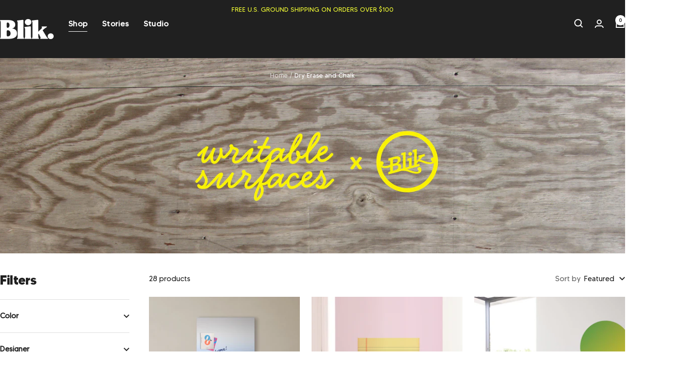

--- FILE ---
content_type: text/html; charset=utf-8
request_url: https://www.whatisblik.com/collections/dry-erase-and-writable-decor/chalk-dry-erase
body_size: 40792
content:
<!doctype html><html class="no-js" lang="en" dir="ltr">
  <head>
    <meta charset="utf-8">
    <meta name="viewport" content="width=device-width, initial-scale=1.0, height=device-height, minimum-scale=1.0, maximum-scale=1.0">
    <meta name="theme-color" content="#202020">

    <title>Dry Erase and Writable Decor</title><meta name="description" content="Who says whiteboards need to be white? At BLIK, we offer a colorful collection of dry erase decals in a variety of shapes and sizes. Write. Erase. Repeat."><link rel="canonical" href="https://www.whatisblik.com/collections/dry-erase-and-writable-decor/chalk-dry-erase"><link rel="shortcut icon" href="//www.whatisblik.com/cdn/shop/files/blik-favicon.png?v=1725539453&width=96" type="image/png"><link rel="preconnect" href="https://cdn.shopify.com">
    <link rel="dns-prefetch" href="https://productreviews.shopifycdn.com">
    <link rel="dns-prefetch" href="https://www.google-analytics.com"><link rel="preconnect" href="https://fonts.shopifycdn.com" crossorigin><link rel="preload" as="style" href="//www.whatisblik.com/cdn/shop/t/55/assets/theme.css?v=10778520273104318031729091206">
    <link rel="preload" as="script" href="//www.whatisblik.com/cdn/shop/t/55/assets/vendor.js?v=32643890569905814191725530282">
    <link rel="preload" as="script" href="//www.whatisblik.com/cdn/shop/t/55/assets/theme.js?v=42752254316959553641725530282"><meta property="og:type" content="website">
  <meta property="og:title" content="Dry Erase and Chalk"><meta property="og:image" content="http://www.whatisblik.com/cdn/shop/collections/writable_collections_hdr-18.jpg?v=1532464534&width=1024">
  <meta property="og:image:secure_url" content="https://www.whatisblik.com/cdn/shop/collections/writable_collections_hdr-18.jpg?v=1532464534&width=1024">
  <meta property="og:image:width" content="2048">
  <meta property="og:image:height" content="650"><meta property="og:description" content="Who says whiteboards need to be white? At BLIK, we offer a colorful collection of dry erase decals in a variety of shapes and sizes. Write. Erase. Repeat."><meta property="og:url" content="https://www.whatisblik.com/collections/dry-erase-and-writable-decor/chalk-dry-erase">
<meta property="og:site_name" content="Blik"><meta name="twitter:card" content="summary"><meta name="twitter:title" content="Dry Erase and Chalk">
  <meta name="twitter:description" content=""><meta name="twitter:image" content="https://www.whatisblik.com/cdn/shop/collections/writable_collections_hdr-18.jpg?v=1532464534&width=1200">
  <meta name="twitter:image:alt" content="Dry Erase and Chalk">
    <script type="application/ld+json">
  {
    "@context": "https://schema.org",
    "@type": "BreadcrumbList",
    "itemListElement": [{
        "@type": "ListItem",
        "position": 1,
        "name": "Home",
        "item": "https://www.whatisblik.com"
      },{
            "@type": "ListItem",
            "position": 2,
            "name": "Dry Erase and Chalk",
            "item": "https://www.whatisblik.com/collections/dry-erase-and-writable-decor"
          }]
  }
</script>
    <link rel="preload" href="//www.whatisblik.com/cdn/fonts/figtree/figtree_n4.3c0838aba1701047e60be6a99a1b0a40ce9b8419.woff2" as="font" type="font/woff2" crossorigin><link rel="preload" href="//www.whatisblik.com/cdn/fonts/cabin/cabin_n4.cefc6494a78f87584a6f312fea532919154f66fe.woff2" as="font" type="font/woff2" crossorigin><style>
  /* Typography (heading) */
  @font-face {
  font-family: Figtree;
  font-weight: 400;
  font-style: normal;
  font-display: swap;
  src: url("//www.whatisblik.com/cdn/fonts/figtree/figtree_n4.3c0838aba1701047e60be6a99a1b0a40ce9b8419.woff2") format("woff2"),
       url("//www.whatisblik.com/cdn/fonts/figtree/figtree_n4.c0575d1db21fc3821f17fd6617d3dee552312137.woff") format("woff");
}

@font-face {
  font-family: Figtree;
  font-weight: 400;
  font-style: italic;
  font-display: swap;
  src: url("//www.whatisblik.com/cdn/fonts/figtree/figtree_i4.89f7a4275c064845c304a4cf8a4a586060656db2.woff2") format("woff2"),
       url("//www.whatisblik.com/cdn/fonts/figtree/figtree_i4.6f955aaaafc55a22ffc1f32ecf3756859a5ad3e2.woff") format("woff");
}

/* Typography (body) */
  @font-face {
  font-family: Cabin;
  font-weight: 400;
  font-style: normal;
  font-display: swap;
  src: url("//www.whatisblik.com/cdn/fonts/cabin/cabin_n4.cefc6494a78f87584a6f312fea532919154f66fe.woff2") format("woff2"),
       url("//www.whatisblik.com/cdn/fonts/cabin/cabin_n4.8c16611b00f59d27f4b27ce4328dfe514ce77517.woff") format("woff");
}

@font-face {
  font-family: Cabin;
  font-weight: 400;
  font-style: italic;
  font-display: swap;
  src: url("//www.whatisblik.com/cdn/fonts/cabin/cabin_i4.d89c1b32b09ecbc46c12781fcf7b2085f17c0be9.woff2") format("woff2"),
       url("//www.whatisblik.com/cdn/fonts/cabin/cabin_i4.0a521b11d0b69adfc41e22a263eec7c02aecfe99.woff") format("woff");
}

@font-face {
  font-family: Cabin;
  font-weight: 600;
  font-style: normal;
  font-display: swap;
  src: url("//www.whatisblik.com/cdn/fonts/cabin/cabin_n6.c6b1e64927bbec1c65aab7077888fb033480c4f7.woff2") format("woff2"),
       url("//www.whatisblik.com/cdn/fonts/cabin/cabin_n6.6c2e65d54c893ad9f1390da3b810b8e6cf976a4f.woff") format("woff");
}

@font-face {
  font-family: Cabin;
  font-weight: 600;
  font-style: italic;
  font-display: swap;
  src: url("//www.whatisblik.com/cdn/fonts/cabin/cabin_i6.f09e39e860dd73a664673caf87e5a0b93b584340.woff2") format("woff2"),
       url("//www.whatisblik.com/cdn/fonts/cabin/cabin_i6.5b37bf1fce036a7ee54dbf8fb86341d9c8883ee1.woff") format("woff");
}

:root {--heading-color: 32, 32, 32;
    --text-color: 32, 32, 32;
    --background: 255, 255, 255;
    --secondary-background: 245, 245, 245;
    --border-color: 222, 222, 222;
    --border-color-darker: 166, 166, 166;
    --success-color: 46, 158, 123;
    --success-background: 213, 236, 229;
    --error-color: 222, 42, 42;
    --error-background: 253, 240, 240;
    --primary-button-background: 32, 32, 32;
    --primary-button-text-color: 255, 255, 255;
    --secondary-button-background: 243, 255, 52;
    --secondary-button-text-color: 32, 32, 32;
    --product-star-rating: 246, 164, 41;
    --product-on-sale-accent: 222, 42, 42;
    --product-sold-out-accent: 111, 113, 155;
    --product-custom-label-background: 64, 93, 230;
    --product-custom-label-text-color: 255, 255, 255;
    --product-custom-label-2-background: 243, 255, 52;
    --product-custom-label-2-text-color: 0, 0, 0;
    --product-low-stock-text-color: 222, 42, 42;
    --product-in-stock-text-color: 46, 158, 123;
    --loading-bar-background: 32, 32, 32;

    /* We duplicate some "base" colors as root colors, which is useful to use on drawer elements or popover without. Those should not be overridden to avoid issues */
    --root-heading-color: 32, 32, 32;
    --root-text-color: 32, 32, 32;
    --root-background: 255, 255, 255;
    --root-border-color: 222, 222, 222;
    --root-primary-button-background: 32, 32, 32;
    --root-primary-button-text-color: 255, 255, 255;

    --base-font-size: 15px;
    
      --heading-font-family: MADE TOMMY ExtraBold,Figtree, sans-serif;
    
    --heading-font-weight: 400;
    --heading-font-style: normal;
    --heading-text-transform: normal;
    
      --text-font-family: MADE TOMMY,Cabin, sans-serif;
    
    --text-font-weight: 400;
    --text-font-style: normal;
    --text-font-bold-weight: 600;

    /* Typography (font size) */
    --heading-xxsmall-font-size: 11px;
    --heading-xsmall-font-size: 11px;
    --heading-small-font-size: 13px;
    --heading-large-font-size: 40px;
    --heading-h1-font-size: 40px;
    --heading-h2-font-size: 32px;
    --heading-h3-font-size: 28px;
    --heading-h4-font-size: 26px;
    --heading-h5-font-size: 22px;
    --heading-h6-font-size: 18px;

    /* Control the look and feel of the theme by changing radius of various elements */
    --button-border-radius: 0px;
    --block-border-radius: 0px;
    --block-border-radius-reduced: 0px;
    --color-swatch-border-radius: 100%;

    /* Button size */
    --button-height: 48px;
    --button-small-height: 40px;

    /* Form related */
    --form-input-field-height: 48px;
    --form-input-gap: 16px;
    --form-submit-margin: 24px;

    /* Product listing related variables */
    --product-list-block-spacing: 32px;

    /* Video related */
    --play-button-background: 255, 255, 255;
    --play-button-arrow: 32, 32, 32;

    /* RTL support */
    --transform-logical-flip: 1;
    --transform-origin-start: left;
    --transform-origin-end: right;

    /* Other */
    --zoom-cursor-svg-url: url(//www.whatisblik.com/cdn/shop/t/55/assets/zoom-cursor.svg?v=149213051318026852061727263344);
    --arrow-right-svg-url: url(//www.whatisblik.com/cdn/shop/t/55/assets/arrow-right.svg?v=116397567158220220121727263344);
    --arrow-left-svg-url: url(//www.whatisblik.com/cdn/shop/t/55/assets/arrow-left.svg?v=166101659324722075181727263344);

    /* Some useful variables that we can reuse in our CSS. Some explanation are needed for some of them:
       - container-max-width-minus-gutters: represents the container max width without the edge gutters
       - container-outer-width: considering the screen width, represent all the space outside the container
       - container-outer-margin: same as container-outer-width but get set to 0 inside a container
       - container-inner-width: the effective space inside the container (minus gutters)
       - grid-column-width: represents the width of a single column of the grid
       - vertical-breather: this is a variable that defines the global "spacing" between sections, and inside the section
                            to create some "breath" and minimum spacing
     */
    --container-max-width: 1600px;
    --container-gutter: 24px;
    --container-max-width-minus-gutters: calc(var(--container-max-width) - (var(--container-gutter)) * 2);
    --container-outer-width: max(calc((100vw - var(--container-max-width-minus-gutters)) / 2), var(--container-gutter));
    --container-outer-margin: var(--container-outer-width);
    --container-inner-width: calc(100vw - var(--container-outer-width) * 2);

    --grid-column-count: 10;
    --grid-gap: 24px;
    --grid-column-width: calc((100vw - var(--container-outer-width) * 2 - var(--grid-gap) * (var(--grid-column-count) - 1)) / var(--grid-column-count));

    --vertical-breather: 28px;
    --vertical-breather-tight: 28px;

    /* Shopify related variables */
    --payment-terms-background-color: #ffffff;
  }

  @media screen and (min-width: 741px) {
    :root {
      --container-gutter: 40px;
      --grid-column-count: 20;
      --vertical-breather: 40px;
      --vertical-breather-tight: 40px;

      /* Typography (font size) */
      --heading-xsmall-font-size: 13px;
      --heading-small-font-size: 14px;
      --heading-large-font-size: 58px;
      --heading-h1-font-size: 58px;
      --heading-h2-font-size: 44px;
      --heading-h3-font-size: 36px;
      --heading-h4-font-size: 28px;
      --heading-h5-font-size: 22px;
      --heading-h6-font-size: 20px;

      /* Form related */
      --form-input-field-height: 52px;
      --form-submit-margin: 32px;

      /* Button size */
      --button-height: 52px;
      --button-small-height: 44px;
    }
  }

  @media screen and (min-width: 1200px) {
    :root {
      --vertical-breather: 48px;
      --vertical-breather-tight: 48px;
      --product-list-block-spacing: 48px;

      /* Typography */
      --heading-large-font-size: 72px;
      --heading-h1-font-size: 62px;
      --heading-h2-font-size: 54px;
      --heading-h3-font-size: 40px;
      --heading-h4-font-size: 34px;
      --heading-h5-font-size: 26px;
      --heading-h6-font-size: 18px;
    }
  }

  @media screen and (min-width: 1600px) {
    :root {
      --vertical-breather: 48px;
      --vertical-breather-tight: 48px;
    }
  }
</style>
    <script>
  // This allows to expose several variables to the global scope, to be used in scripts
  window.themeVariables = {
    settings: {
      direction: "ltr",
      pageType: "collection",
      cartCount: 0,
      moneyFormat: "${{amount}}",
      moneyWithCurrencyFormat: "${{amount}} USD",
      showVendor: false,
      discountMode: "percentage",
      currencyCodeEnabled: false,
      cartType: "drawer",
      cartCurrency: "USD",
      mobileZoomFactor: 2.5
    },

    routes: {
      host: "www.whatisblik.com",
      rootUrl: "\/",
      rootUrlWithoutSlash: '',
      cartUrl: "\/cart",
      cartAddUrl: "\/cart\/add",
      cartChangeUrl: "\/cart\/change",
      searchUrl: "\/search",
      predictiveSearchUrl: "\/search\/suggest",
      productRecommendationsUrl: "\/recommendations\/products"
    },

    strings: {
      accessibilityDelete: "Delete",
      accessibilityClose: "Close",
      collectionSoldOut: "Sold out",
      collectionDiscount: "Save @savings@",
      productSalePrice: "Sale price",
      productRegularPrice: "Regular price",
      productFormUnavailable: "Unavailable",
      productFormSoldOut: "Sold out",
      productFormPreOrder: "Pre-order",
      productFormAddToCart: "Add to cart",
      searchNoResults: "No results could be found.",
      searchNewSearch: "New search",
      searchProducts: "Products",
      searchArticles: "Journal",
      searchPages: "Pages",
      searchCollections: "Collections",
      cartViewCart: "View cart",
      cartItemAdded: "Item added to your cart!",
      cartItemAddedShort: "Added to your cart!",
      cartAddOrderNote: "Add order note",
      cartEditOrderNote: "Edit order note",
      shippingEstimatorNoResults: "Sorry, we do not ship to your address.",
      shippingEstimatorOneResult: "There is one shipping rate for your address:",
      shippingEstimatorMultipleResults: "There are several shipping rates for your address:",
      shippingEstimatorError: "One or more error occurred while retrieving shipping rates:"
    },

    libs: {
      flickity: "\/\/www.whatisblik.com\/cdn\/shop\/t\/55\/assets\/flickity.js?v=176646718982628074891725530281",
      photoswipe: "\/\/www.whatisblik.com\/cdn\/shop\/t\/55\/assets\/photoswipe.js?v=132268647426145925301725530282",
      qrCode: "\/\/www.whatisblik.com\/cdn\/shopifycloud\/storefront\/assets\/themes_support\/vendor\/qrcode-3f2b403b.js"
    },

    breakpoints: {
      phone: 'screen and (max-width: 740px)',
      tablet: 'screen and (min-width: 741px) and (max-width: 999px)',
      tabletAndUp: 'screen and (min-width: 741px)',
      pocket: 'screen and (max-width: 999px)',
      lap: 'screen and (min-width: 1000px) and (max-width: 1199px)',
      lapAndUp: 'screen and (min-width: 1000px)',
      desktop: 'screen and (min-width: 1200px)',
      wide: 'screen and (min-width: 1400px)'
    }
  };

  window.addEventListener('pageshow', async () => {
    const cartContent = await (await fetch(`${window.themeVariables.routes.cartUrl}.js`, {cache: 'reload'})).json();
    document.documentElement.dispatchEvent(new CustomEvent('cart:refresh', {detail: {cart: cartContent}}));
  });

  if ('noModule' in HTMLScriptElement.prototype) {
    // Old browsers (like IE) that does not support module will be considered as if not executing JS at all
    document.documentElement.className = document.documentElement.className.replace('no-js', 'js');

    requestAnimationFrame(() => {
      const viewportHeight = (window.visualViewport ? window.visualViewport.height : document.documentElement.clientHeight);
      document.documentElement.style.setProperty('--window-height',viewportHeight + 'px');
    });
  }</script>

    <link rel="stylesheet" href="//www.whatisblik.com/cdn/shop/t/55/assets/theme.css?v=10778520273104318031729091206">

    <script src="//www.whatisblik.com/cdn/shop/t/55/assets/vendor.js?v=32643890569905814191725530282" defer></script>
    <script src="//www.whatisblik.com/cdn/shop/t/55/assets/theme.js?v=42752254316959553641725530282" defer></script>
    <script src="//www.whatisblik.com/cdn/shop/t/55/assets/custom.js?v=153579205403579951101726575973" defer></script>

    <script>window.performance && window.performance.mark && window.performance.mark('shopify.content_for_header.start');</script><meta name="google-site-verification" content="ttsNFJ3FqfHbgriFP_nCGMgB--nrqO5EFZUrL7jdn7U">
<meta id="shopify-digital-wallet" name="shopify-digital-wallet" content="/9939012/digital_wallets/dialog">
<meta name="shopify-checkout-api-token" content="09d86bbee26635737b63bba666c95e32">
<meta id="in-context-paypal-metadata" data-shop-id="9939012" data-venmo-supported="false" data-environment="production" data-locale="en_US" data-paypal-v4="true" data-currency="USD">
<link rel="alternate" type="application/atom+xml" title="Feed" href="/collections/dry-erase-and-writable-decor/chalk-dry-erase.atom" />
<link rel="alternate" type="application/json+oembed" href="https://www.whatisblik.com/collections/dry-erase-and-writable-decor/chalk-dry-erase.oembed">
<script async="async" src="/checkouts/internal/preloads.js?locale=en-US"></script>
<link rel="preconnect" href="https://shop.app" crossorigin="anonymous">
<script async="async" src="https://shop.app/checkouts/internal/preloads.js?locale=en-US&shop_id=9939012" crossorigin="anonymous"></script>
<script id="apple-pay-shop-capabilities" type="application/json">{"shopId":9939012,"countryCode":"US","currencyCode":"USD","merchantCapabilities":["supports3DS"],"merchantId":"gid:\/\/shopify\/Shop\/9939012","merchantName":"Blik","requiredBillingContactFields":["postalAddress","email","phone"],"requiredShippingContactFields":["postalAddress","email","phone"],"shippingType":"shipping","supportedNetworks":["visa","masterCard","amex","discover","elo","jcb"],"total":{"type":"pending","label":"Blik","amount":"1.00"},"shopifyPaymentsEnabled":true,"supportsSubscriptions":true}</script>
<script id="shopify-features" type="application/json">{"accessToken":"09d86bbee26635737b63bba666c95e32","betas":["rich-media-storefront-analytics"],"domain":"www.whatisblik.com","predictiveSearch":true,"shopId":9939012,"locale":"en"}</script>
<script>var Shopify = Shopify || {};
Shopify.shop = "blik-shop.myshopify.com";
Shopify.locale = "en";
Shopify.currency = {"active":"USD","rate":"1.0"};
Shopify.country = "US";
Shopify.theme = {"name":"BLIK-Focal\/main","id":127040356427,"schema_name":"Focal","schema_version":"12.2.0","theme_store_id":null,"role":"main"};
Shopify.theme.handle = "null";
Shopify.theme.style = {"id":null,"handle":null};
Shopify.cdnHost = "www.whatisblik.com/cdn";
Shopify.routes = Shopify.routes || {};
Shopify.routes.root = "/";</script>
<script type="module">!function(o){(o.Shopify=o.Shopify||{}).modules=!0}(window);</script>
<script>!function(o){function n(){var o=[];function n(){o.push(Array.prototype.slice.apply(arguments))}return n.q=o,n}var t=o.Shopify=o.Shopify||{};t.loadFeatures=n(),t.autoloadFeatures=n()}(window);</script>
<script>
  window.ShopifyPay = window.ShopifyPay || {};
  window.ShopifyPay.apiHost = "shop.app\/pay";
  window.ShopifyPay.redirectState = null;
</script>
<script id="shop-js-analytics" type="application/json">{"pageType":"collection"}</script>
<script defer="defer" async type="module" src="//www.whatisblik.com/cdn/shopifycloud/shop-js/modules/v2/client.init-shop-cart-sync_BdyHc3Nr.en.esm.js"></script>
<script defer="defer" async type="module" src="//www.whatisblik.com/cdn/shopifycloud/shop-js/modules/v2/chunk.common_Daul8nwZ.esm.js"></script>
<script type="module">
  await import("//www.whatisblik.com/cdn/shopifycloud/shop-js/modules/v2/client.init-shop-cart-sync_BdyHc3Nr.en.esm.js");
await import("//www.whatisblik.com/cdn/shopifycloud/shop-js/modules/v2/chunk.common_Daul8nwZ.esm.js");

  window.Shopify.SignInWithShop?.initShopCartSync?.({"fedCMEnabled":true,"windoidEnabled":true});

</script>
<script>
  window.Shopify = window.Shopify || {};
  if (!window.Shopify.featureAssets) window.Shopify.featureAssets = {};
  window.Shopify.featureAssets['shop-js'] = {"shop-cart-sync":["modules/v2/client.shop-cart-sync_QYOiDySF.en.esm.js","modules/v2/chunk.common_Daul8nwZ.esm.js"],"init-fed-cm":["modules/v2/client.init-fed-cm_DchLp9rc.en.esm.js","modules/v2/chunk.common_Daul8nwZ.esm.js"],"shop-button":["modules/v2/client.shop-button_OV7bAJc5.en.esm.js","modules/v2/chunk.common_Daul8nwZ.esm.js"],"init-windoid":["modules/v2/client.init-windoid_DwxFKQ8e.en.esm.js","modules/v2/chunk.common_Daul8nwZ.esm.js"],"shop-cash-offers":["modules/v2/client.shop-cash-offers_DWtL6Bq3.en.esm.js","modules/v2/chunk.common_Daul8nwZ.esm.js","modules/v2/chunk.modal_CQq8HTM6.esm.js"],"shop-toast-manager":["modules/v2/client.shop-toast-manager_CX9r1SjA.en.esm.js","modules/v2/chunk.common_Daul8nwZ.esm.js"],"init-shop-email-lookup-coordinator":["modules/v2/client.init-shop-email-lookup-coordinator_UhKnw74l.en.esm.js","modules/v2/chunk.common_Daul8nwZ.esm.js"],"pay-button":["modules/v2/client.pay-button_DzxNnLDY.en.esm.js","modules/v2/chunk.common_Daul8nwZ.esm.js"],"avatar":["modules/v2/client.avatar_BTnouDA3.en.esm.js"],"init-shop-cart-sync":["modules/v2/client.init-shop-cart-sync_BdyHc3Nr.en.esm.js","modules/v2/chunk.common_Daul8nwZ.esm.js"],"shop-login-button":["modules/v2/client.shop-login-button_D8B466_1.en.esm.js","modules/v2/chunk.common_Daul8nwZ.esm.js","modules/v2/chunk.modal_CQq8HTM6.esm.js"],"init-customer-accounts-sign-up":["modules/v2/client.init-customer-accounts-sign-up_C8fpPm4i.en.esm.js","modules/v2/client.shop-login-button_D8B466_1.en.esm.js","modules/v2/chunk.common_Daul8nwZ.esm.js","modules/v2/chunk.modal_CQq8HTM6.esm.js"],"init-shop-for-new-customer-accounts":["modules/v2/client.init-shop-for-new-customer-accounts_CVTO0Ztu.en.esm.js","modules/v2/client.shop-login-button_D8B466_1.en.esm.js","modules/v2/chunk.common_Daul8nwZ.esm.js","modules/v2/chunk.modal_CQq8HTM6.esm.js"],"init-customer-accounts":["modules/v2/client.init-customer-accounts_dRgKMfrE.en.esm.js","modules/v2/client.shop-login-button_D8B466_1.en.esm.js","modules/v2/chunk.common_Daul8nwZ.esm.js","modules/v2/chunk.modal_CQq8HTM6.esm.js"],"shop-follow-button":["modules/v2/client.shop-follow-button_CkZpjEct.en.esm.js","modules/v2/chunk.common_Daul8nwZ.esm.js","modules/v2/chunk.modal_CQq8HTM6.esm.js"],"lead-capture":["modules/v2/client.lead-capture_BntHBhfp.en.esm.js","modules/v2/chunk.common_Daul8nwZ.esm.js","modules/v2/chunk.modal_CQq8HTM6.esm.js"],"checkout-modal":["modules/v2/client.checkout-modal_CfxcYbTm.en.esm.js","modules/v2/chunk.common_Daul8nwZ.esm.js","modules/v2/chunk.modal_CQq8HTM6.esm.js"],"shop-login":["modules/v2/client.shop-login_Da4GZ2H6.en.esm.js","modules/v2/chunk.common_Daul8nwZ.esm.js","modules/v2/chunk.modal_CQq8HTM6.esm.js"],"payment-terms":["modules/v2/client.payment-terms_MV4M3zvL.en.esm.js","modules/v2/chunk.common_Daul8nwZ.esm.js","modules/v2/chunk.modal_CQq8HTM6.esm.js"]};
</script>
<script>(function() {
  var isLoaded = false;
  function asyncLoad() {
    if (isLoaded) return;
    isLoaded = true;
    var urls = ["https:\/\/instafeed.nfcube.com\/cdn\/35fdeaff750835d41ff60f1b084177fe.js?shop=blik-shop.myshopify.com"];
    for (var i = 0; i < urls.length; i++) {
      var s = document.createElement('script');
      s.type = 'text/javascript';
      s.async = true;
      s.src = urls[i];
      var x = document.getElementsByTagName('script')[0];
      x.parentNode.insertBefore(s, x);
    }
  };
  if(window.attachEvent) {
    window.attachEvent('onload', asyncLoad);
  } else {
    window.addEventListener('load', asyncLoad, false);
  }
})();</script>
<script id="__st">var __st={"a":9939012,"offset":-28800,"reqid":"c84f08ba-d928-4aba-bf50-819fafa19724-1769000163","pageurl":"www.whatisblik.com\/collections\/dry-erase-and-writable-decor\/chalk-dry-erase","u":"0e65799c2422","p":"collection","rtyp":"collection","rid":366349640};</script>
<script>window.ShopifyPaypalV4VisibilityTracking = true;</script>
<script id="captcha-bootstrap">!function(){'use strict';const t='contact',e='account',n='new_comment',o=[[t,t],['blogs',n],['comments',n],[t,'customer']],c=[[e,'customer_login'],[e,'guest_login'],[e,'recover_customer_password'],[e,'create_customer']],r=t=>t.map((([t,e])=>`form[action*='/${t}']:not([data-nocaptcha='true']) input[name='form_type'][value='${e}']`)).join(','),a=t=>()=>t?[...document.querySelectorAll(t)].map((t=>t.form)):[];function s(){const t=[...o],e=r(t);return a(e)}const i='password',u='form_key',d=['recaptcha-v3-token','g-recaptcha-response','h-captcha-response',i],f=()=>{try{return window.sessionStorage}catch{return}},m='__shopify_v',_=t=>t.elements[u];function p(t,e,n=!1){try{const o=window.sessionStorage,c=JSON.parse(o.getItem(e)),{data:r}=function(t){const{data:e,action:n}=t;return t[m]||n?{data:e,action:n}:{data:t,action:n}}(c);for(const[e,n]of Object.entries(r))t.elements[e]&&(t.elements[e].value=n);n&&o.removeItem(e)}catch(o){console.error('form repopulation failed',{error:o})}}const l='form_type',E='cptcha';function T(t){t.dataset[E]=!0}const w=window,h=w.document,L='Shopify',v='ce_forms',y='captcha';let A=!1;((t,e)=>{const n=(g='f06e6c50-85a8-45c8-87d0-21a2b65856fe',I='https://cdn.shopify.com/shopifycloud/storefront-forms-hcaptcha/ce_storefront_forms_captcha_hcaptcha.v1.5.2.iife.js',D={infoText:'Protected by hCaptcha',privacyText:'Privacy',termsText:'Terms'},(t,e,n)=>{const o=w[L][v],c=o.bindForm;if(c)return c(t,g,e,D).then(n);var r;o.q.push([[t,g,e,D],n]),r=I,A||(h.body.append(Object.assign(h.createElement('script'),{id:'captcha-provider',async:!0,src:r})),A=!0)});var g,I,D;w[L]=w[L]||{},w[L][v]=w[L][v]||{},w[L][v].q=[],w[L][y]=w[L][y]||{},w[L][y].protect=function(t,e){n(t,void 0,e),T(t)},Object.freeze(w[L][y]),function(t,e,n,w,h,L){const[v,y,A,g]=function(t,e,n){const i=e?o:[],u=t?c:[],d=[...i,...u],f=r(d),m=r(i),_=r(d.filter((([t,e])=>n.includes(e))));return[a(f),a(m),a(_),s()]}(w,h,L),I=t=>{const e=t.target;return e instanceof HTMLFormElement?e:e&&e.form},D=t=>v().includes(t);t.addEventListener('submit',(t=>{const e=I(t);if(!e)return;const n=D(e)&&!e.dataset.hcaptchaBound&&!e.dataset.recaptchaBound,o=_(e),c=g().includes(e)&&(!o||!o.value);(n||c)&&t.preventDefault(),c&&!n&&(function(t){try{if(!f())return;!function(t){const e=f();if(!e)return;const n=_(t);if(!n)return;const o=n.value;o&&e.removeItem(o)}(t);const e=Array.from(Array(32),(()=>Math.random().toString(36)[2])).join('');!function(t,e){_(t)||t.append(Object.assign(document.createElement('input'),{type:'hidden',name:u})),t.elements[u].value=e}(t,e),function(t,e){const n=f();if(!n)return;const o=[...t.querySelectorAll(`input[type='${i}']`)].map((({name:t})=>t)),c=[...d,...o],r={};for(const[a,s]of new FormData(t).entries())c.includes(a)||(r[a]=s);n.setItem(e,JSON.stringify({[m]:1,action:t.action,data:r}))}(t,e)}catch(e){console.error('failed to persist form',e)}}(e),e.submit())}));const S=(t,e)=>{t&&!t.dataset[E]&&(n(t,e.some((e=>e===t))),T(t))};for(const o of['focusin','change'])t.addEventListener(o,(t=>{const e=I(t);D(e)&&S(e,y())}));const B=e.get('form_key'),M=e.get(l),P=B&&M;t.addEventListener('DOMContentLoaded',(()=>{const t=y();if(P)for(const e of t)e.elements[l].value===M&&p(e,B);[...new Set([...A(),...v().filter((t=>'true'===t.dataset.shopifyCaptcha))])].forEach((e=>S(e,t)))}))}(h,new URLSearchParams(w.location.search),n,t,e,['guest_login'])})(!0,!0)}();</script>
<script integrity="sha256-4kQ18oKyAcykRKYeNunJcIwy7WH5gtpwJnB7kiuLZ1E=" data-source-attribution="shopify.loadfeatures" defer="defer" src="//www.whatisblik.com/cdn/shopifycloud/storefront/assets/storefront/load_feature-a0a9edcb.js" crossorigin="anonymous"></script>
<script crossorigin="anonymous" defer="defer" src="//www.whatisblik.com/cdn/shopifycloud/storefront/assets/shopify_pay/storefront-65b4c6d7.js?v=20250812"></script>
<script data-source-attribution="shopify.dynamic_checkout.dynamic.init">var Shopify=Shopify||{};Shopify.PaymentButton=Shopify.PaymentButton||{isStorefrontPortableWallets:!0,init:function(){window.Shopify.PaymentButton.init=function(){};var t=document.createElement("script");t.src="https://www.whatisblik.com/cdn/shopifycloud/portable-wallets/latest/portable-wallets.en.js",t.type="module",document.head.appendChild(t)}};
</script>
<script data-source-attribution="shopify.dynamic_checkout.buyer_consent">
  function portableWalletsHideBuyerConsent(e){var t=document.getElementById("shopify-buyer-consent"),n=document.getElementById("shopify-subscription-policy-button");t&&n&&(t.classList.add("hidden"),t.setAttribute("aria-hidden","true"),n.removeEventListener("click",e))}function portableWalletsShowBuyerConsent(e){var t=document.getElementById("shopify-buyer-consent"),n=document.getElementById("shopify-subscription-policy-button");t&&n&&(t.classList.remove("hidden"),t.removeAttribute("aria-hidden"),n.addEventListener("click",e))}window.Shopify?.PaymentButton&&(window.Shopify.PaymentButton.hideBuyerConsent=portableWalletsHideBuyerConsent,window.Shopify.PaymentButton.showBuyerConsent=portableWalletsShowBuyerConsent);
</script>
<script data-source-attribution="shopify.dynamic_checkout.cart.bootstrap">document.addEventListener("DOMContentLoaded",(function(){function t(){return document.querySelector("shopify-accelerated-checkout-cart, shopify-accelerated-checkout")}if(t())Shopify.PaymentButton.init();else{new MutationObserver((function(e,n){t()&&(Shopify.PaymentButton.init(),n.disconnect())})).observe(document.body,{childList:!0,subtree:!0})}}));
</script>
<link id="shopify-accelerated-checkout-styles" rel="stylesheet" media="screen" href="https://www.whatisblik.com/cdn/shopifycloud/portable-wallets/latest/accelerated-checkout-backwards-compat.css" crossorigin="anonymous">
<style id="shopify-accelerated-checkout-cart">
        #shopify-buyer-consent {
  margin-top: 1em;
  display: inline-block;
  width: 100%;
}

#shopify-buyer-consent.hidden {
  display: none;
}

#shopify-subscription-policy-button {
  background: none;
  border: none;
  padding: 0;
  text-decoration: underline;
  font-size: inherit;
  cursor: pointer;
}

#shopify-subscription-policy-button::before {
  box-shadow: none;
}

      </style>

<script>window.performance && window.performance.mark && window.performance.mark('shopify.content_for_header.end');</script>
  

<!-- BEGIN app block: shopify://apps/pagefly-page-builder/blocks/app-embed/83e179f7-59a0-4589-8c66-c0dddf959200 -->

<!-- BEGIN app snippet: pagefly-cro-ab-testing-main -->







<script>
  ;(function () {
    const url = new URL(window.location)
    const viewParam = url.searchParams.get('view')
    if (viewParam && viewParam.includes('variant-pf-')) {
      url.searchParams.set('pf_v', viewParam)
      url.searchParams.delete('view')
      window.history.replaceState({}, '', url)
    }
  })()
</script>



<script type='module'>
  
  window.PAGEFLY_CRO = window.PAGEFLY_CRO || {}

  window.PAGEFLY_CRO['data_debug'] = {
    original_template_suffix: "all_collections",
    allow_ab_test: false,
    ab_test_start_time: 0,
    ab_test_end_time: 0,
    today_date_time: 1769000163000,
  }
  window.PAGEFLY_CRO['GA4'] = { enabled: false}
</script>

<!-- END app snippet -->








  <script src='https://cdn.shopify.com/extensions/019bb4f9-aed6-78a3-be91-e9d44663e6bf/pagefly-page-builder-215/assets/pagefly-helper.js' defer='defer'></script>

  <script src='https://cdn.shopify.com/extensions/019bb4f9-aed6-78a3-be91-e9d44663e6bf/pagefly-page-builder-215/assets/pagefly-general-helper.js' defer='defer'></script>

  <script src='https://cdn.shopify.com/extensions/019bb4f9-aed6-78a3-be91-e9d44663e6bf/pagefly-page-builder-215/assets/pagefly-snap-slider.js' defer='defer'></script>

  <script src='https://cdn.shopify.com/extensions/019bb4f9-aed6-78a3-be91-e9d44663e6bf/pagefly-page-builder-215/assets/pagefly-slideshow-v3.js' defer='defer'></script>

  <script src='https://cdn.shopify.com/extensions/019bb4f9-aed6-78a3-be91-e9d44663e6bf/pagefly-page-builder-215/assets/pagefly-slideshow-v4.js' defer='defer'></script>

  <script src='https://cdn.shopify.com/extensions/019bb4f9-aed6-78a3-be91-e9d44663e6bf/pagefly-page-builder-215/assets/pagefly-glider.js' defer='defer'></script>

  <script src='https://cdn.shopify.com/extensions/019bb4f9-aed6-78a3-be91-e9d44663e6bf/pagefly-page-builder-215/assets/pagefly-slideshow-v1-v2.js' defer='defer'></script>

  <script src='https://cdn.shopify.com/extensions/019bb4f9-aed6-78a3-be91-e9d44663e6bf/pagefly-page-builder-215/assets/pagefly-product-media.js' defer='defer'></script>

  <script src='https://cdn.shopify.com/extensions/019bb4f9-aed6-78a3-be91-e9d44663e6bf/pagefly-page-builder-215/assets/pagefly-product.js' defer='defer'></script>


<script id='pagefly-helper-data' type='application/json'>
  {
    "page_optimization": {
      "assets_prefetching": false
    },
    "elements_asset_mapper": {
      "Accordion": "https://cdn.shopify.com/extensions/019bb4f9-aed6-78a3-be91-e9d44663e6bf/pagefly-page-builder-215/assets/pagefly-accordion.js",
      "Accordion3": "https://cdn.shopify.com/extensions/019bb4f9-aed6-78a3-be91-e9d44663e6bf/pagefly-page-builder-215/assets/pagefly-accordion3.js",
      "CountDown": "https://cdn.shopify.com/extensions/019bb4f9-aed6-78a3-be91-e9d44663e6bf/pagefly-page-builder-215/assets/pagefly-countdown.js",
      "GMap1": "https://cdn.shopify.com/extensions/019bb4f9-aed6-78a3-be91-e9d44663e6bf/pagefly-page-builder-215/assets/pagefly-gmap.js",
      "GMap2": "https://cdn.shopify.com/extensions/019bb4f9-aed6-78a3-be91-e9d44663e6bf/pagefly-page-builder-215/assets/pagefly-gmap.js",
      "GMapBasicV2": "https://cdn.shopify.com/extensions/019bb4f9-aed6-78a3-be91-e9d44663e6bf/pagefly-page-builder-215/assets/pagefly-gmap.js",
      "GMapAdvancedV2": "https://cdn.shopify.com/extensions/019bb4f9-aed6-78a3-be91-e9d44663e6bf/pagefly-page-builder-215/assets/pagefly-gmap.js",
      "HTML.Video": "https://cdn.shopify.com/extensions/019bb4f9-aed6-78a3-be91-e9d44663e6bf/pagefly-page-builder-215/assets/pagefly-htmlvideo.js",
      "HTML.Video2": "https://cdn.shopify.com/extensions/019bb4f9-aed6-78a3-be91-e9d44663e6bf/pagefly-page-builder-215/assets/pagefly-htmlvideo2.js",
      "HTML.Video3": "https://cdn.shopify.com/extensions/019bb4f9-aed6-78a3-be91-e9d44663e6bf/pagefly-page-builder-215/assets/pagefly-htmlvideo2.js",
      "BackgroundVideo": "https://cdn.shopify.com/extensions/019bb4f9-aed6-78a3-be91-e9d44663e6bf/pagefly-page-builder-215/assets/pagefly-htmlvideo2.js",
      "Instagram": "https://cdn.shopify.com/extensions/019bb4f9-aed6-78a3-be91-e9d44663e6bf/pagefly-page-builder-215/assets/pagefly-instagram.js",
      "Instagram2": "https://cdn.shopify.com/extensions/019bb4f9-aed6-78a3-be91-e9d44663e6bf/pagefly-page-builder-215/assets/pagefly-instagram.js",
      "Insta3": "https://cdn.shopify.com/extensions/019bb4f9-aed6-78a3-be91-e9d44663e6bf/pagefly-page-builder-215/assets/pagefly-instagram3.js",
      "Tabs": "https://cdn.shopify.com/extensions/019bb4f9-aed6-78a3-be91-e9d44663e6bf/pagefly-page-builder-215/assets/pagefly-tab.js",
      "Tabs3": "https://cdn.shopify.com/extensions/019bb4f9-aed6-78a3-be91-e9d44663e6bf/pagefly-page-builder-215/assets/pagefly-tab3.js",
      "ProductBox": "https://cdn.shopify.com/extensions/019bb4f9-aed6-78a3-be91-e9d44663e6bf/pagefly-page-builder-215/assets/pagefly-cart.js",
      "FBPageBox2": "https://cdn.shopify.com/extensions/019bb4f9-aed6-78a3-be91-e9d44663e6bf/pagefly-page-builder-215/assets/pagefly-facebook.js",
      "FBLikeButton2": "https://cdn.shopify.com/extensions/019bb4f9-aed6-78a3-be91-e9d44663e6bf/pagefly-page-builder-215/assets/pagefly-facebook.js",
      "TwitterFeed2": "https://cdn.shopify.com/extensions/019bb4f9-aed6-78a3-be91-e9d44663e6bf/pagefly-page-builder-215/assets/pagefly-twitter.js",
      "Paragraph4": "https://cdn.shopify.com/extensions/019bb4f9-aed6-78a3-be91-e9d44663e6bf/pagefly-page-builder-215/assets/pagefly-paragraph4.js",

      "AliReviews": "https://cdn.shopify.com/extensions/019bb4f9-aed6-78a3-be91-e9d44663e6bf/pagefly-page-builder-215/assets/pagefly-3rd-elements.js",
      "BackInStock": "https://cdn.shopify.com/extensions/019bb4f9-aed6-78a3-be91-e9d44663e6bf/pagefly-page-builder-215/assets/pagefly-3rd-elements.js",
      "GloboBackInStock": "https://cdn.shopify.com/extensions/019bb4f9-aed6-78a3-be91-e9d44663e6bf/pagefly-page-builder-215/assets/pagefly-3rd-elements.js",
      "GrowaveWishlist": "https://cdn.shopify.com/extensions/019bb4f9-aed6-78a3-be91-e9d44663e6bf/pagefly-page-builder-215/assets/pagefly-3rd-elements.js",
      "InfiniteOptionsShopPad": "https://cdn.shopify.com/extensions/019bb4f9-aed6-78a3-be91-e9d44663e6bf/pagefly-page-builder-215/assets/pagefly-3rd-elements.js",
      "InkybayProductPersonalizer": "https://cdn.shopify.com/extensions/019bb4f9-aed6-78a3-be91-e9d44663e6bf/pagefly-page-builder-215/assets/pagefly-3rd-elements.js",
      "LimeSpot": "https://cdn.shopify.com/extensions/019bb4f9-aed6-78a3-be91-e9d44663e6bf/pagefly-page-builder-215/assets/pagefly-3rd-elements.js",
      "Loox": "https://cdn.shopify.com/extensions/019bb4f9-aed6-78a3-be91-e9d44663e6bf/pagefly-page-builder-215/assets/pagefly-3rd-elements.js",
      "Opinew": "https://cdn.shopify.com/extensions/019bb4f9-aed6-78a3-be91-e9d44663e6bf/pagefly-page-builder-215/assets/pagefly-3rd-elements.js",
      "Powr": "https://cdn.shopify.com/extensions/019bb4f9-aed6-78a3-be91-e9d44663e6bf/pagefly-page-builder-215/assets/pagefly-3rd-elements.js",
      "ProductReviews": "https://cdn.shopify.com/extensions/019bb4f9-aed6-78a3-be91-e9d44663e6bf/pagefly-page-builder-215/assets/pagefly-3rd-elements.js",
      "PushOwl": "https://cdn.shopify.com/extensions/019bb4f9-aed6-78a3-be91-e9d44663e6bf/pagefly-page-builder-215/assets/pagefly-3rd-elements.js",
      "ReCharge": "https://cdn.shopify.com/extensions/019bb4f9-aed6-78a3-be91-e9d44663e6bf/pagefly-page-builder-215/assets/pagefly-3rd-elements.js",
      "Rivyo": "https://cdn.shopify.com/extensions/019bb4f9-aed6-78a3-be91-e9d44663e6bf/pagefly-page-builder-215/assets/pagefly-3rd-elements.js",
      "TrackingMore": "https://cdn.shopify.com/extensions/019bb4f9-aed6-78a3-be91-e9d44663e6bf/pagefly-page-builder-215/assets/pagefly-3rd-elements.js",
      "Vitals": "https://cdn.shopify.com/extensions/019bb4f9-aed6-78a3-be91-e9d44663e6bf/pagefly-page-builder-215/assets/pagefly-3rd-elements.js",
      "Wiser": "https://cdn.shopify.com/extensions/019bb4f9-aed6-78a3-be91-e9d44663e6bf/pagefly-page-builder-215/assets/pagefly-3rd-elements.js"
    },
    "custom_elements_mapper": {
      "pf-click-action-element": "https://cdn.shopify.com/extensions/019bb4f9-aed6-78a3-be91-e9d44663e6bf/pagefly-page-builder-215/assets/pagefly-click-action-element.js",
      "pf-dialog-element": "https://cdn.shopify.com/extensions/019bb4f9-aed6-78a3-be91-e9d44663e6bf/pagefly-page-builder-215/assets/pagefly-dialog-element.js"
    }
  }
</script>


<!-- END app block --><!-- BEGIN app block: shopify://apps/klaviyo-email-marketing-sms/blocks/klaviyo-onsite-embed/2632fe16-c075-4321-a88b-50b567f42507 -->












  <script async src="https://static.klaviyo.com/onsite/js/bBnhxU/klaviyo.js?company_id=bBnhxU"></script>
  <script>!function(){if(!window.klaviyo){window._klOnsite=window._klOnsite||[];try{window.klaviyo=new Proxy({},{get:function(n,i){return"push"===i?function(){var n;(n=window._klOnsite).push.apply(n,arguments)}:function(){for(var n=arguments.length,o=new Array(n),w=0;w<n;w++)o[w]=arguments[w];var t="function"==typeof o[o.length-1]?o.pop():void 0,e=new Promise((function(n){window._klOnsite.push([i].concat(o,[function(i){t&&t(i),n(i)}]))}));return e}}})}catch(n){window.klaviyo=window.klaviyo||[],window.klaviyo.push=function(){var n;(n=window._klOnsite).push.apply(n,arguments)}}}}();</script>

  




  <script>
    window.klaviyoReviewsProductDesignMode = false
  </script>







<!-- END app block --><link href="https://monorail-edge.shopifysvc.com" rel="dns-prefetch">
<script>(function(){if ("sendBeacon" in navigator && "performance" in window) {try {var session_token_from_headers = performance.getEntriesByType('navigation')[0].serverTiming.find(x => x.name == '_s').description;} catch {var session_token_from_headers = undefined;}var session_cookie_matches = document.cookie.match(/_shopify_s=([^;]*)/);var session_token_from_cookie = session_cookie_matches && session_cookie_matches.length === 2 ? session_cookie_matches[1] : "";var session_token = session_token_from_headers || session_token_from_cookie || "";function handle_abandonment_event(e) {var entries = performance.getEntries().filter(function(entry) {return /monorail-edge.shopifysvc.com/.test(entry.name);});if (!window.abandonment_tracked && entries.length === 0) {window.abandonment_tracked = true;var currentMs = Date.now();var navigation_start = performance.timing.navigationStart;var payload = {shop_id: 9939012,url: window.location.href,navigation_start,duration: currentMs - navigation_start,session_token,page_type: "collection"};window.navigator.sendBeacon("https://monorail-edge.shopifysvc.com/v1/produce", JSON.stringify({schema_id: "online_store_buyer_site_abandonment/1.1",payload: payload,metadata: {event_created_at_ms: currentMs,event_sent_at_ms: currentMs}}));}}window.addEventListener('pagehide', handle_abandonment_event);}}());</script>
<script id="web-pixels-manager-setup">(function e(e,d,r,n,o){if(void 0===o&&(o={}),!Boolean(null===(a=null===(i=window.Shopify)||void 0===i?void 0:i.analytics)||void 0===a?void 0:a.replayQueue)){var i,a;window.Shopify=window.Shopify||{};var t=window.Shopify;t.analytics=t.analytics||{};var s=t.analytics;s.replayQueue=[],s.publish=function(e,d,r){return s.replayQueue.push([e,d,r]),!0};try{self.performance.mark("wpm:start")}catch(e){}var l=function(){var e={modern:/Edge?\/(1{2}[4-9]|1[2-9]\d|[2-9]\d{2}|\d{4,})\.\d+(\.\d+|)|Firefox\/(1{2}[4-9]|1[2-9]\d|[2-9]\d{2}|\d{4,})\.\d+(\.\d+|)|Chrom(ium|e)\/(9{2}|\d{3,})\.\d+(\.\d+|)|(Maci|X1{2}).+ Version\/(15\.\d+|(1[6-9]|[2-9]\d|\d{3,})\.\d+)([,.]\d+|)( \(\w+\)|)( Mobile\/\w+|) Safari\/|Chrome.+OPR\/(9{2}|\d{3,})\.\d+\.\d+|(CPU[ +]OS|iPhone[ +]OS|CPU[ +]iPhone|CPU IPhone OS|CPU iPad OS)[ +]+(15[._]\d+|(1[6-9]|[2-9]\d|\d{3,})[._]\d+)([._]\d+|)|Android:?[ /-](13[3-9]|1[4-9]\d|[2-9]\d{2}|\d{4,})(\.\d+|)(\.\d+|)|Android.+Firefox\/(13[5-9]|1[4-9]\d|[2-9]\d{2}|\d{4,})\.\d+(\.\d+|)|Android.+Chrom(ium|e)\/(13[3-9]|1[4-9]\d|[2-9]\d{2}|\d{4,})\.\d+(\.\d+|)|SamsungBrowser\/([2-9]\d|\d{3,})\.\d+/,legacy:/Edge?\/(1[6-9]|[2-9]\d|\d{3,})\.\d+(\.\d+|)|Firefox\/(5[4-9]|[6-9]\d|\d{3,})\.\d+(\.\d+|)|Chrom(ium|e)\/(5[1-9]|[6-9]\d|\d{3,})\.\d+(\.\d+|)([\d.]+$|.*Safari\/(?![\d.]+ Edge\/[\d.]+$))|(Maci|X1{2}).+ Version\/(10\.\d+|(1[1-9]|[2-9]\d|\d{3,})\.\d+)([,.]\d+|)( \(\w+\)|)( Mobile\/\w+|) Safari\/|Chrome.+OPR\/(3[89]|[4-9]\d|\d{3,})\.\d+\.\d+|(CPU[ +]OS|iPhone[ +]OS|CPU[ +]iPhone|CPU IPhone OS|CPU iPad OS)[ +]+(10[._]\d+|(1[1-9]|[2-9]\d|\d{3,})[._]\d+)([._]\d+|)|Android:?[ /-](13[3-9]|1[4-9]\d|[2-9]\d{2}|\d{4,})(\.\d+|)(\.\d+|)|Mobile Safari.+OPR\/([89]\d|\d{3,})\.\d+\.\d+|Android.+Firefox\/(13[5-9]|1[4-9]\d|[2-9]\d{2}|\d{4,})\.\d+(\.\d+|)|Android.+Chrom(ium|e)\/(13[3-9]|1[4-9]\d|[2-9]\d{2}|\d{4,})\.\d+(\.\d+|)|Android.+(UC? ?Browser|UCWEB|U3)[ /]?(15\.([5-9]|\d{2,})|(1[6-9]|[2-9]\d|\d{3,})\.\d+)\.\d+|SamsungBrowser\/(5\.\d+|([6-9]|\d{2,})\.\d+)|Android.+MQ{2}Browser\/(14(\.(9|\d{2,})|)|(1[5-9]|[2-9]\d|\d{3,})(\.\d+|))(\.\d+|)|K[Aa][Ii]OS\/(3\.\d+|([4-9]|\d{2,})\.\d+)(\.\d+|)/},d=e.modern,r=e.legacy,n=navigator.userAgent;return n.match(d)?"modern":n.match(r)?"legacy":"unknown"}(),u="modern"===l?"modern":"legacy",c=(null!=n?n:{modern:"",legacy:""})[u],f=function(e){return[e.baseUrl,"/wpm","/b",e.hashVersion,"modern"===e.buildTarget?"m":"l",".js"].join("")}({baseUrl:d,hashVersion:r,buildTarget:u}),m=function(e){var d=e.version,r=e.bundleTarget,n=e.surface,o=e.pageUrl,i=e.monorailEndpoint;return{emit:function(e){var a=e.status,t=e.errorMsg,s=(new Date).getTime(),l=JSON.stringify({metadata:{event_sent_at_ms:s},events:[{schema_id:"web_pixels_manager_load/3.1",payload:{version:d,bundle_target:r,page_url:o,status:a,surface:n,error_msg:t},metadata:{event_created_at_ms:s}}]});if(!i)return console&&console.warn&&console.warn("[Web Pixels Manager] No Monorail endpoint provided, skipping logging."),!1;try{return self.navigator.sendBeacon.bind(self.navigator)(i,l)}catch(e){}var u=new XMLHttpRequest;try{return u.open("POST",i,!0),u.setRequestHeader("Content-Type","text/plain"),u.send(l),!0}catch(e){return console&&console.warn&&console.warn("[Web Pixels Manager] Got an unhandled error while logging to Monorail."),!1}}}}({version:r,bundleTarget:l,surface:e.surface,pageUrl:self.location.href,monorailEndpoint:e.monorailEndpoint});try{o.browserTarget=l,function(e){var d=e.src,r=e.async,n=void 0===r||r,o=e.onload,i=e.onerror,a=e.sri,t=e.scriptDataAttributes,s=void 0===t?{}:t,l=document.createElement("script"),u=document.querySelector("head"),c=document.querySelector("body");if(l.async=n,l.src=d,a&&(l.integrity=a,l.crossOrigin="anonymous"),s)for(var f in s)if(Object.prototype.hasOwnProperty.call(s,f))try{l.dataset[f]=s[f]}catch(e){}if(o&&l.addEventListener("load",o),i&&l.addEventListener("error",i),u)u.appendChild(l);else{if(!c)throw new Error("Did not find a head or body element to append the script");c.appendChild(l)}}({src:f,async:!0,onload:function(){if(!function(){var e,d;return Boolean(null===(d=null===(e=window.Shopify)||void 0===e?void 0:e.analytics)||void 0===d?void 0:d.initialized)}()){var d=window.webPixelsManager.init(e)||void 0;if(d){var r=window.Shopify.analytics;r.replayQueue.forEach((function(e){var r=e[0],n=e[1],o=e[2];d.publishCustomEvent(r,n,o)})),r.replayQueue=[],r.publish=d.publishCustomEvent,r.visitor=d.visitor,r.initialized=!0}}},onerror:function(){return m.emit({status:"failed",errorMsg:"".concat(f," has failed to load")})},sri:function(e){var d=/^sha384-[A-Za-z0-9+/=]+$/;return"string"==typeof e&&d.test(e)}(c)?c:"",scriptDataAttributes:o}),m.emit({status:"loading"})}catch(e){m.emit({status:"failed",errorMsg:(null==e?void 0:e.message)||"Unknown error"})}}})({shopId: 9939012,storefrontBaseUrl: "https://www.whatisblik.com",extensionsBaseUrl: "https://extensions.shopifycdn.com/cdn/shopifycloud/web-pixels-manager",monorailEndpoint: "https://monorail-edge.shopifysvc.com/unstable/produce_batch",surface: "storefront-renderer",enabledBetaFlags: ["2dca8a86"],webPixelsConfigList: [{"id":"992116811","configuration":"{\"accountID\":\"bBnhxU\",\"webPixelConfig\":\"eyJlbmFibGVBZGRlZFRvQ2FydEV2ZW50cyI6IHRydWV9\"}","eventPayloadVersion":"v1","runtimeContext":"STRICT","scriptVersion":"524f6c1ee37bacdca7657a665bdca589","type":"APP","apiClientId":123074,"privacyPurposes":["ANALYTICS","MARKETING"],"dataSharingAdjustments":{"protectedCustomerApprovalScopes":["read_customer_address","read_customer_email","read_customer_name","read_customer_personal_data","read_customer_phone"]}},{"id":"245858379","configuration":"{\"config\":\"{\\\"google_tag_ids\\\":[\\\"G-DMTGGTVRSL\\\",\\\"AW-1070442435\\\",\\\"GT-WB5FB2FD\\\"],\\\"target_country\\\":\\\"US\\\",\\\"gtag_events\\\":[{\\\"type\\\":\\\"begin_checkout\\\",\\\"action_label\\\":[\\\"G-DMTGGTVRSL\\\",\\\"AW-1070442435\\\/8KCVCMKWyI0bEMPPtv4D\\\"]},{\\\"type\\\":\\\"search\\\",\\\"action_label\\\":[\\\"G-DMTGGTVRSL\\\",\\\"AW-1070442435\\\/4LRbCM6WyI0bEMPPtv4D\\\"]},{\\\"type\\\":\\\"view_item\\\",\\\"action_label\\\":[\\\"G-DMTGGTVRSL\\\",\\\"AW-1070442435\\\/ThMlCMuWyI0bEMPPtv4D\\\",\\\"MC-R6F193BJSV\\\"]},{\\\"type\\\":\\\"purchase\\\",\\\"action_label\\\":[\\\"G-DMTGGTVRSL\\\",\\\"AW-1070442435\\\/Rdg4CL-WyI0bEMPPtv4D\\\",\\\"MC-R6F193BJSV\\\",\\\"AW-1070442435\\\/9pkhCJeTWhDDz7b-Aw\\\"]},{\\\"type\\\":\\\"page_view\\\",\\\"action_label\\\":[\\\"G-DMTGGTVRSL\\\",\\\"AW-1070442435\\\/UCTMCMiWyI0bEMPPtv4D\\\",\\\"MC-R6F193BJSV\\\"]},{\\\"type\\\":\\\"add_payment_info\\\",\\\"action_label\\\":[\\\"G-DMTGGTVRSL\\\",\\\"AW-1070442435\\\/RJNMCNGWyI0bEMPPtv4D\\\"]},{\\\"type\\\":\\\"add_to_cart\\\",\\\"action_label\\\":[\\\"G-DMTGGTVRSL\\\",\\\"AW-1070442435\\\/x_zoCMWWyI0bEMPPtv4D\\\"]}],\\\"enable_monitoring_mode\\\":false}\"}","eventPayloadVersion":"v1","runtimeContext":"OPEN","scriptVersion":"b2a88bafab3e21179ed38636efcd8a93","type":"APP","apiClientId":1780363,"privacyPurposes":[],"dataSharingAdjustments":{"protectedCustomerApprovalScopes":["read_customer_address","read_customer_email","read_customer_name","read_customer_personal_data","read_customer_phone"]}},{"id":"113573963","configuration":"{\"pixel_id\":\"219255535202234\",\"pixel_type\":\"facebook_pixel\",\"metaapp_system_user_token\":\"-\"}","eventPayloadVersion":"v1","runtimeContext":"OPEN","scriptVersion":"ca16bc87fe92b6042fbaa3acc2fbdaa6","type":"APP","apiClientId":2329312,"privacyPurposes":["ANALYTICS","MARKETING","SALE_OF_DATA"],"dataSharingAdjustments":{"protectedCustomerApprovalScopes":["read_customer_address","read_customer_email","read_customer_name","read_customer_personal_data","read_customer_phone"]}},{"id":"29884491","configuration":"{\"tagID\":\"2613133144096\"}","eventPayloadVersion":"v1","runtimeContext":"STRICT","scriptVersion":"18031546ee651571ed29edbe71a3550b","type":"APP","apiClientId":3009811,"privacyPurposes":["ANALYTICS","MARKETING","SALE_OF_DATA"],"dataSharingAdjustments":{"protectedCustomerApprovalScopes":["read_customer_address","read_customer_email","read_customer_name","read_customer_personal_data","read_customer_phone"]}},{"id":"shopify-app-pixel","configuration":"{}","eventPayloadVersion":"v1","runtimeContext":"STRICT","scriptVersion":"0450","apiClientId":"shopify-pixel","type":"APP","privacyPurposes":["ANALYTICS","MARKETING"]},{"id":"shopify-custom-pixel","eventPayloadVersion":"v1","runtimeContext":"LAX","scriptVersion":"0450","apiClientId":"shopify-pixel","type":"CUSTOM","privacyPurposes":["ANALYTICS","MARKETING"]}],isMerchantRequest: false,initData: {"shop":{"name":"Blik","paymentSettings":{"currencyCode":"USD"},"myshopifyDomain":"blik-shop.myshopify.com","countryCode":"US","storefrontUrl":"https:\/\/www.whatisblik.com"},"customer":null,"cart":null,"checkout":null,"productVariants":[],"purchasingCompany":null},},"https://www.whatisblik.com/cdn","fcfee988w5aeb613cpc8e4bc33m6693e112",{"modern":"","legacy":""},{"shopId":"9939012","storefrontBaseUrl":"https:\/\/www.whatisblik.com","extensionBaseUrl":"https:\/\/extensions.shopifycdn.com\/cdn\/shopifycloud\/web-pixels-manager","surface":"storefront-renderer","enabledBetaFlags":"[\"2dca8a86\"]","isMerchantRequest":"false","hashVersion":"fcfee988w5aeb613cpc8e4bc33m6693e112","publish":"custom","events":"[[\"page_viewed\",{}],[\"collection_viewed\",{\"collection\":{\"id\":\"366349640\",\"title\":\"Dry Erase and Chalk\",\"productVariants\":[{\"price\":{\"amount\":72.95,\"currencyCode\":\"USD\"},\"product\":{\"title\":\"Dry Erase Magnet Board, Large\",\"vendor\":\"Blik Surface Graphics\",\"id\":\"7250932957259\",\"untranslatedTitle\":\"Dry Erase Magnet Board, Large\",\"url\":\"\/products\/dry-erase-magnet-board-large\",\"type\":\"Dry Erase\"},\"id\":\"41118625759307\",\"image\":{\"src\":\"\/\/www.whatisblik.com\/cdn\/shop\/files\/gr-8-room.jpg?v=1731017417\"},\"sku\":\"BL-Erase-Mag-LRG-7\",\"title\":\"Blue Heaven\",\"untranslatedTitle\":\"Blue Heaven\"},{\"price\":{\"amount\":19.0,\"currencyCode\":\"USD\"},\"product\":{\"title\":\"Notepad Dry Erase\",\"vendor\":\"Blik Surface Graphics\",\"id\":\"1583686212\",\"untranslatedTitle\":\"Notepad Dry Erase\",\"url\":\"\/products\/notepad-dry-erase\",\"type\":\"Wall Graphics\"},\"id\":\"6508197124\",\"image\":{\"src\":\"\/\/www.whatisblik.com\/cdn\/shop\/products\/Blik-Notepad_DryErase_1.jpg?v=1597353962\"},\"sku\":\"BL-NOTE-ERASE-Assorted\",\"title\":\"Notepad\",\"untranslatedTitle\":\"Notepad\"},{\"price\":{\"amount\":16.0,\"currencyCode\":\"USD\"},\"product\":{\"title\":\"Circle - Yellow Gradient Dry Erase\",\"vendor\":\"Blik Surface Graphics\",\"id\":\"4680921415755\",\"untranslatedTitle\":\"Circle - Yellow Gradient Dry Erase\",\"url\":\"\/products\/circle-yellow-gradient-dry-erase\",\"type\":\"Wall Graphics\"},\"id\":\"32891632517195\",\"image\":{\"src\":\"\/\/www.whatisblik.com\/cdn\/shop\/products\/GM-Comp_CIRC_08.jpg?v=1603488180\"},\"sku\":\"Grad-Circ-Yelo\",\"title\":\"Yellow-Gradient\",\"untranslatedTitle\":\"Yellow-Gradient\"},{\"price\":{\"amount\":19.0,\"currencyCode\":\"USD\"},\"product\":{\"title\":\"Writing Paper Dry Erase\",\"vendor\":\"Blik Surface Graphics\",\"id\":\"1583696516\",\"untranslatedTitle\":\"Writing Paper Dry Erase\",\"url\":\"\/products\/writing-paper-dry-erase\",\"type\":\"Wall Graphics\"},\"id\":\"6508179524\",\"image\":{\"src\":\"\/\/www.whatisblik.com\/cdn\/shop\/products\/Blik-WritingPaper_DryErase_1.jpg?v=1445895179\"},\"sku\":\"BL-WRITE-ERASE-Assorted\",\"title\":\"Writing\",\"untranslatedTitle\":\"Writing\"},{\"price\":{\"amount\":22.99,\"currencyCode\":\"USD\"},\"product\":{\"title\":\"Decagon Gradient Dry Erase\",\"vendor\":\"Blik Surface Graphics\",\"id\":\"7250896126027\",\"untranslatedTitle\":\"Decagon Gradient Dry Erase\",\"url\":\"\/products\/decagon-gradient-dry-erase\",\"type\":\"Wall Graphics\"},\"id\":\"41118567661643\",\"image\":{\"src\":\"\/\/www.whatisblik.com\/cdn\/shop\/files\/gr-3-room_dec_3afe78cc-13fb-4b03-8d77-5750cc257de9.jpg?v=1740002012\"},\"sku\":\"BL-Dcgn-Grad-2\",\"title\":\"Mermaid\",\"untranslatedTitle\":\"Mermaid\"},{\"price\":{\"amount\":14.0,\"currencyCode\":\"USD\"},\"product\":{\"title\":\"The Not Whiteboard by Blik\",\"vendor\":\"Blik Surface Graphics\",\"id\":\"1583693380\",\"untranslatedTitle\":\"The Not Whiteboard by Blik\",\"url\":\"\/products\/the-not-whiteboard-by-blik\",\"type\":\"Wall Graphics\"},\"id\":\"5607808772\",\"image\":{\"src\":\"\/\/www.whatisblik.com\/cdn\/shop\/products\/PRODUCT_PHOTO_DRY_ERASE-1.jpg?v=1743118218\"},\"sku\":\"BL-Erase-White\",\"title\":\"White \/ Circle\",\"untranslatedTitle\":\"White \/ Circle\"},{\"price\":{\"amount\":14.0,\"currencyCode\":\"USD\"},\"product\":{\"title\":\"Color Block Dry Erase, Small\",\"vendor\":\"Blik Surface Graphics\",\"id\":\"1489096048715\",\"untranslatedTitle\":\"Color Block Dry Erase, Small\",\"url\":\"\/products\/color-block-dry-erase-small\",\"type\":\"Wall Graphics\"},\"id\":\"13624911921227\",\"image\":{\"src\":\"\/\/www.whatisblik.com\/cdn\/shop\/products\/SmallLimeAidLighteningCloud.jpg?v=1649445649\"},\"sku\":\"BL-CB-Erase-2\",\"title\":\"LimeAid\",\"untranslatedTitle\":\"LimeAid\"},{\"price\":{\"amount\":15.0,\"currencyCode\":\"USD\"},\"product\":{\"title\":\"Rectangle - Yellow Gradient Dry Erase\",\"vendor\":\"Blik Surface Graphics\",\"id\":\"4680915779659\",\"untranslatedTitle\":\"Rectangle - Yellow Gradient Dry Erase\",\"url\":\"\/products\/rectangle-yellow-gradient-dry-erase\",\"type\":\"Wall Graphics\"},\"id\":\"32891593130059\",\"image\":{\"src\":\"\/\/www.whatisblik.com\/cdn\/shop\/products\/1600x2048_yellow_squares-2.jpg?v=1649458842\"},\"sku\":\"Grad-Rec-Yelo-Grn\",\"title\":\"Yellow-Gradient\",\"untranslatedTitle\":\"Yellow-Gradient\"},{\"price\":{\"amount\":16.0,\"currencyCode\":\"USD\"},\"product\":{\"title\":\"Color Block Dry Erase, Large\",\"vendor\":\"Blik Surface Graphics\",\"id\":\"1489096900683\",\"untranslatedTitle\":\"Color Block Dry Erase, Large\",\"url\":\"\/products\/color-block-dry-erase-large\",\"type\":\"Wall Graphics\"},\"id\":\"13624914116683\",\"image\":{\"src\":\"\/\/www.whatisblik.com\/cdn\/shop\/products\/LargeRaspberryHearts.jpg?v=1565201646\"},\"sku\":\"BL-CB-Erase-LRG-5\",\"title\":\"Pinked\",\"untranslatedTitle\":\"Pinked\"},{\"price\":{\"amount\":9.0,\"currencyCode\":\"USD\"},\"product\":{\"title\":\"Light Wood Dry Erase - Octagon\",\"vendor\":\"Blik Surface Graphics\",\"id\":\"7802778312\",\"untranslatedTitle\":\"Light Wood Dry Erase - Octagon\",\"url\":\"\/products\/light-wood-dry-erase-octagon\",\"type\":\"Wall Graphics\"},\"id\":\"25371672200\",\"image\":{\"src\":\"\/\/www.whatisblik.com\/cdn\/shop\/products\/Texture_4.jpg?v=1474483269\"},\"sku\":\"BL-LTWOOD-Hex-12\",\"title\":\"12\\\"\",\"untranslatedTitle\":\"12\\\"\"},{\"price\":{\"amount\":17.5,\"currencyCode\":\"USD\"},\"product\":{\"title\":\"Graph Paper Dry Erase\",\"vendor\":\"Blik Surface Graphics\",\"id\":\"1583680324\",\"untranslatedTitle\":\"Graph Paper Dry Erase\",\"url\":\"\/products\/graph-paper-dry-erase\",\"type\":\"Wall Graphics\"},\"id\":\"6508206084\",\"image\":{\"src\":\"\/\/www.whatisblik.com\/cdn\/shop\/products\/Blik-GraphPaper_DryErase_2.jpg?v=1614298781\"},\"sku\":\"BL-GRAPH-ERASE-Assorted\",\"title\":\"Graphpaper\",\"untranslatedTitle\":\"Graphpaper\"},{\"price\":{\"amount\":15.0,\"currencyCode\":\"USD\"},\"product\":{\"title\":\"Rectangle - Pink Gradient Dry Erase\",\"vendor\":\"Blik Surface Graphics\",\"id\":\"4667434008651\",\"untranslatedTitle\":\"Rectangle - Pink Gradient Dry Erase\",\"url\":\"\/products\/rectangle-pink-gradient-dry-erase\",\"type\":\"Wall Graphics\"},\"id\":\"32835271065675\",\"image\":{\"src\":\"\/\/www.whatisblik.com\/cdn\/shop\/products\/PORTRAIT_Rectangle_Single_1.jpg?v=1649458778\"},\"sku\":\"Grad-Rec-PnkBl\",\"title\":\"Pink-Gradient\",\"untranslatedTitle\":\"Pink-Gradient\"},{\"price\":{\"amount\":9.0,\"currencyCode\":\"USD\"},\"product\":{\"title\":\"White Marble Dry Erase - Circle\",\"vendor\":\"Blik Surface Graphics\",\"id\":\"7803010376\",\"untranslatedTitle\":\"White Marble Dry Erase - Circle\",\"url\":\"\/products\/white-marble-dry-erase-circle\",\"type\":\"Wall Graphics\"},\"id\":\"25372275656\",\"image\":{\"src\":\"\/\/www.whatisblik.com\/cdn\/shop\/products\/Texture_54_b0d60daa-ca68-43ce-bcc5-e8cf9bc8369c.jpg?v=1553902436\"},\"sku\":\"BL-WHMARBLE-Circle-12\",\"title\":\"12\\\"\",\"untranslatedTitle\":\"12\\\"\"},{\"price\":{\"amount\":15.0,\"currencyCode\":\"USD\"},\"product\":{\"title\":\"Rectangle - Blue Gradient Dry Erase\",\"vendor\":\"Blik Surface Graphics\",\"id\":\"4680915583051\",\"untranslatedTitle\":\"Rectangle - Blue Gradient Dry Erase\",\"url\":\"\/products\/rectangle-blue-gradient-dry-erase\",\"type\":\"Wall Graphics\"},\"id\":\"32891591753803\",\"image\":{\"src\":\"\/\/www.whatisblik.com\/cdn\/shop\/products\/1600x2048_blues.jpg?v=1649446748\"},\"sku\":\"Grad-Rec-Blue\",\"title\":\"Blue-Gradient\",\"untranslatedTitle\":\"Blue-Gradient\"},{\"price\":{\"amount\":12.0,\"currencyCode\":\"USD\"},\"product\":{\"title\":\"Chalk by Blik\",\"vendor\":\"Blik Surface Graphics\",\"id\":\"1583676036\",\"untranslatedTitle\":\"Chalk by Blik\",\"url\":\"\/products\/chalk-by-blik\",\"type\":\"Wall Graphics\"},\"id\":\"5607772292\",\"image\":{\"src\":\"\/\/www.whatisblik.com\/cdn\/shop\/products\/Blik-Chalk_4.jpg?v=1550191496\"},\"sku\":\"BL-Chalk-Graphite-Circle\",\"title\":\"Graphite \/ Circle\",\"untranslatedTitle\":\"Graphite \/ Circle\"},{\"price\":{\"amount\":9.0,\"currencyCode\":\"USD\"},\"product\":{\"title\":\"White Marble Dry Erase - Octagon\",\"vendor\":\"Blik Surface Graphics\",\"id\":\"7802996296\",\"untranslatedTitle\":\"White Marble Dry Erase - Octagon\",\"url\":\"\/products\/white-marble-dry-erase-octagon\",\"type\":\"Wall Graphics\"},\"id\":\"25372235080\",\"image\":{\"src\":\"\/\/www.whatisblik.com\/cdn\/shop\/products\/Texture_42_96f615f8-f7bb-47f3-bab7-a53bc0d42b6b.jpg?v=1474484025\"},\"sku\":\"BL-WHMARBLE-Octa-12\",\"title\":\"12\\\"\",\"untranslatedTitle\":\"12\\\"\"},{\"price\":{\"amount\":16.0,\"currencyCode\":\"USD\"},\"product\":{\"title\":\"Circle - Orange Gradient Dry Erase\",\"vendor\":\"Blik Surface Graphics\",\"id\":\"4667435188299\",\"untranslatedTitle\":\"Circle - Orange Gradient Dry Erase\",\"url\":\"\/products\/orange-gradient-circle-dry-erase\",\"type\":\"Wall Graphics\"},\"id\":\"32835275620427\",\"image\":{\"src\":\"\/\/www.whatisblik.com\/cdn\/shop\/products\/orange_circle_1600x2048_34edfdd1-83c8-4de7-b64f-577a0fbe24d2.jpg?v=1603487972\"},\"sku\":\"Grad-Circ-Orng\",\"title\":\"Orange-Gradient\",\"untranslatedTitle\":\"Orange-Gradient\"},{\"price\":{\"amount\":9.0,\"currencyCode\":\"USD\"},\"product\":{\"title\":\"Light Wood Dry Erase - Circle\",\"vendor\":\"Blik Surface Graphics\",\"id\":\"7802838280\",\"untranslatedTitle\":\"Light Wood Dry Erase - Circle\",\"url\":\"\/products\/light-wood-dry-erase-circle\",\"type\":\"Wall Graphics\"},\"id\":\"25371853384\",\"image\":{\"src\":\"\/\/www.whatisblik.com\/cdn\/shop\/products\/Texture_9.jpg?v=1717695115\"},\"sku\":\"BL-LTWOOD-Circle-12\",\"title\":\"12\\\"\",\"untranslatedTitle\":\"12\\\"\"},{\"price\":{\"amount\":16.0,\"currencyCode\":\"USD\"},\"product\":{\"title\":\"Circle - Blue Gradient Dry Erase\",\"vendor\":\"Blik Surface Graphics\",\"id\":\"4680921284683\",\"untranslatedTitle\":\"Circle - Blue Gradient Dry Erase\",\"url\":\"\/products\/circle-blue-gradient-dry-erase\",\"type\":\"Wall Graphics\"},\"id\":\"32891632091211\",\"image\":{\"src\":\"\/\/www.whatisblik.com\/cdn\/shop\/products\/GM-Comp_CIRC_07.jpg?v=1603487908\"},\"sku\":\"Grad-Circ-Blue\",\"title\":\"Blue-Gradient\",\"untranslatedTitle\":\"Blue-Gradient\"},{\"price\":{\"amount\":9.0,\"currencyCode\":\"USD\"},\"product\":{\"title\":\"Black Marble Dry Erase - Octagon\",\"vendor\":\"Blik Surface Graphics\",\"id\":\"7802966920\",\"untranslatedTitle\":\"Black Marble Dry Erase - Octagon\",\"url\":\"\/products\/black-marble-dry-erase-octagon\",\"type\":\"Wall Graphics\"},\"id\":\"25372157640\",\"image\":{\"src\":\"\/\/www.whatisblik.com\/cdn\/shop\/products\/Texture_52.jpg?v=1550191401\"},\"sku\":\"BL-BLKMARBLE-Octa-12\",\"title\":\"12\\\"\",\"untranslatedTitle\":\"12\\\"\"},{\"price\":{\"amount\":16.0,\"currencyCode\":\"USD\"},\"product\":{\"title\":\"Circle - Pink Gradient Dry Erase\",\"vendor\":\"Blik Surface Graphics\",\"id\":\"4680922890315\",\"untranslatedTitle\":\"Circle - Pink Gradient Dry Erase\",\"url\":\"\/products\/circle-pink-gradient-dry-erase\",\"type\":\"Wall Graphics\"},\"id\":\"32891643494475\",\"image\":{\"src\":\"\/\/www.whatisblik.com\/cdn\/shop\/products\/pink-gradient-circle.jpg?v=1649444642\"},\"sku\":\"Grad-Circ-Pink\",\"title\":\"Pink-Gradient\",\"untranslatedTitle\":\"Pink-Gradient\"},{\"price\":{\"amount\":16.0,\"currencyCode\":\"USD\"},\"product\":{\"title\":\"Pebble - Orange Gradient Dry Erase\",\"vendor\":\"Blik Surface Graphics\",\"id\":\"4680910831691\",\"untranslatedTitle\":\"Pebble - Orange Gradient Dry Erase\",\"url\":\"\/products\/pebble-orange-gradient-dry-erase\",\"type\":\"Wall Graphics\"},\"id\":\"32891554562123\",\"image\":{\"src\":\"\/\/www.whatisblik.com\/cdn\/shop\/products\/GM-Comp_PEBB_09.jpg?v=1603399660\"},\"sku\":null,\"title\":\"Orange-Gradient\",\"untranslatedTitle\":\"Orange-Gradient\"},{\"price\":{\"amount\":16.0,\"currencyCode\":\"USD\"},\"product\":{\"title\":\"Pebble - Blue Gradient Dry Erase\",\"vendor\":\"Blik Surface Graphics\",\"id\":\"4680911159371\",\"untranslatedTitle\":\"Pebble - Blue Gradient Dry Erase\",\"url\":\"\/products\/pebble-blue-gradient-dry-erase\",\"type\":\"Wall Graphics\"},\"id\":\"32891557380171\",\"image\":{\"src\":\"\/\/www.whatisblik.com\/cdn\/shop\/products\/GM-Comp_PEBB_03.jpg?v=1603488216\"},\"sku\":\"BL-Peb-Grad-Blue\",\"title\":\"Blue-Gradient\",\"untranslatedTitle\":\"Blue-Gradient\"},{\"price\":{\"amount\":16.0,\"currencyCode\":\"USD\"},\"product\":{\"title\":\"Pebble - Yellow Gradient Dry Erase\",\"vendor\":\"Blik Surface Graphics\",\"id\":\"4667433779275\",\"untranslatedTitle\":\"Pebble - Yellow Gradient Dry Erase\",\"url\":\"\/products\/pebble-yellow-gradient-dry-erase\",\"type\":\"Wall Graphics\"},\"id\":\"32835270410315\",\"image\":{\"src\":\"\/\/www.whatisblik.com\/cdn\/shop\/products\/1600x2048-J.jpg?v=1603488341\"},\"sku\":\"Grad-Peb-GrnYel\",\"title\":\"Yellow-Gradient\",\"untranslatedTitle\":\"Yellow-Gradient\"},{\"price\":{\"amount\":9.0,\"currencyCode\":\"USD\"},\"product\":{\"title\":\"Black Marble Dry Erase - Circle\",\"vendor\":\"Blik Surface Graphics\",\"id\":\"7802980936\",\"untranslatedTitle\":\"Black Marble Dry Erase - Circle\",\"url\":\"\/products\/black-marble-dry-erase-circle\",\"type\":\"Wall Graphics\"},\"id\":\"25372184904\",\"image\":{\"src\":\"\/\/www.whatisblik.com\/cdn\/shop\/products\/Texture_34.jpg?v=1597353166\"},\"sku\":\"BL-BLKMARBLE-Circle-12\",\"title\":\"12\\\"\",\"untranslatedTitle\":\"12\\\"\"},{\"price\":{\"amount\":16.0,\"currencyCode\":\"USD\"},\"product\":{\"title\":\"Pebble - Pink Gradient Dry Erase\",\"vendor\":\"Blik Surface Graphics\",\"id\":\"4680910307403\",\"untranslatedTitle\":\"Pebble - Pink Gradient Dry Erase\",\"url\":\"\/products\/pebble-pink-gradient-dry-erase\",\"type\":\"Wall Graphics\"},\"id\":\"32891549057099\",\"image\":{\"src\":\"\/\/www.whatisblik.com\/cdn\/shop\/products\/GM-Comp_PEBB_07.jpg?v=1603836029\"},\"sku\":\"BL-Peb-Grad-Pink\",\"title\":\"Pink-Gradient\",\"untranslatedTitle\":\"Pink-Gradient\"},{\"price\":{\"amount\":15.0,\"currencyCode\":\"USD\"},\"product\":{\"title\":\"Rectangle - Orange Gradient Dry Erase\",\"vendor\":\"Blik Surface Graphics\",\"id\":\"4680915451979\",\"untranslatedTitle\":\"Rectangle - Orange Gradient Dry Erase\",\"url\":\"\/products\/rectangle-orange-gradient-dry-erase\",\"type\":\"Wall Graphics\"},\"id\":\"32891591360587\",\"image\":{\"src\":\"\/\/www.whatisblik.com\/cdn\/shop\/products\/GM-Comp_RECT_04.jpg?v=1603488441\"},\"sku\":\"Grad-Rec-Orng\",\"title\":\"Orange-Gradient\",\"untranslatedTitle\":\"Orange-Gradient\"},{\"price\":{\"amount\":54.95,\"currencyCode\":\"USD\"},\"product\":{\"title\":\"Dry Erase Magnet Board, Small\",\"vendor\":\"Blik Surface Graphics\",\"id\":\"7251048759371\",\"untranslatedTitle\":\"Dry Erase Magnet Board, Small\",\"url\":\"\/products\/dry-erase-magnet-board-small\",\"type\":\"\"},\"id\":\"41118778359883\",\"image\":{\"src\":\"\/\/www.whatisblik.com\/cdn\/shop\/files\/GR-5-Small.jpg?v=1731023861\"},\"sku\":\"\",\"title\":\"Florida\",\"untranslatedTitle\":\"Florida\"}]}}]]"});</script><script>
  window.ShopifyAnalytics = window.ShopifyAnalytics || {};
  window.ShopifyAnalytics.meta = window.ShopifyAnalytics.meta || {};
  window.ShopifyAnalytics.meta.currency = 'USD';
  var meta = {"products":[{"id":7250932957259,"gid":"gid:\/\/shopify\/Product\/7250932957259","vendor":"Blik Surface Graphics","type":"Dry Erase","handle":"dry-erase-magnet-board-large","variants":[{"id":41118625759307,"price":7295,"name":"Dry Erase Magnet Board, Large - Blue Heaven","public_title":"Blue Heaven","sku":"BL-Erase-Mag-LRG-7"},{"id":41118625693771,"price":7295,"name":"Dry Erase Magnet Board, Large - Paradise","public_title":"Paradise","sku":"BL-Erase-Mag-LRG-5"},{"id":41118625562699,"price":7295,"name":"Dry Erase Magnet Board, Large - Sahara","public_title":"Sahara","sku":"BL-Erase-Mag-LRG-1"},{"id":41118625595467,"price":7295,"name":"Dry Erase Magnet Board, Large - Mermaid","public_title":"Mermaid","sku":"BL-Erase-Mag-LRG-2"},{"id":41118625628235,"price":7295,"name":"Dry Erase Magnet Board, Large - Vanilla Sky","public_title":"Vanilla Sky","sku":"BL-Erase-Mag-LRG-3"},{"id":41118625661003,"price":7295,"name":"Dry Erase Magnet Board, Large - Twilight","public_title":"Twilight","sku":"BL-Erase-Mag-LRG-4"},{"id":41118625726539,"price":7295,"name":"Dry Erase Magnet Board, Large - Florida","public_title":"Florida","sku":"BL-Erase-Mag-LRG-6"},{"id":41118625792075,"price":7295,"name":"Dry Erase Magnet Board, Large - Tropical","public_title":"Tropical","sku":"BL-Erase-Mag-LRG-8"}],"remote":false},{"id":1583686212,"gid":"gid:\/\/shopify\/Product\/1583686212","vendor":"Blik Surface Graphics","type":"Wall Graphics","handle":"notepad-dry-erase","variants":[{"id":6508197124,"price":1900,"name":"Notepad Dry Erase - Notepad","public_title":"Notepad","sku":"BL-NOTE-ERASE-Assorted"}],"remote":false},{"id":4680921415755,"gid":"gid:\/\/shopify\/Product\/4680921415755","vendor":"Blik Surface Graphics","type":"Wall Graphics","handle":"circle-yellow-gradient-dry-erase","variants":[{"id":32891632517195,"price":1600,"name":"Circle - Yellow Gradient Dry Erase - Yellow-Gradient","public_title":"Yellow-Gradient","sku":"Grad-Circ-Yelo"}],"remote":false},{"id":1583696516,"gid":"gid:\/\/shopify\/Product\/1583696516","vendor":"Blik Surface Graphics","type":"Wall Graphics","handle":"writing-paper-dry-erase","variants":[{"id":6508179524,"price":1900,"name":"Writing Paper Dry Erase - Writing","public_title":"Writing","sku":"BL-WRITE-ERASE-Assorted"}],"remote":false},{"id":7250896126027,"gid":"gid:\/\/shopify\/Product\/7250896126027","vendor":"Blik Surface Graphics","type":"Wall Graphics","handle":"decagon-gradient-dry-erase","variants":[{"id":41118567661643,"price":2299,"name":"Decagon Gradient Dry Erase - Mermaid","public_title":"Mermaid","sku":"BL-Dcgn-Grad-2"},{"id":41118567628875,"price":2299,"name":"Decagon Gradient Dry Erase - Sahara","public_title":"Sahara","sku":"BL-Dcgn-Grad-1"},{"id":41118567727179,"price":2299,"name":"Decagon Gradient Dry Erase - Tropical","public_title":"Tropical","sku":"BL-Dcgn-Grad-4"},{"id":41118567694411,"price":2299,"name":"Decagon Gradient Dry Erase - Twilight","public_title":"Twilight","sku":"BL-Dcgn-Grad-3"},{"id":41118567759947,"price":2299,"name":"Decagon Gradient Dry Erase - Vanilla Sky","public_title":"Vanilla Sky","sku":"BL-Dcgn-Grad-5"},{"id":41118567792715,"price":2299,"name":"Decagon Gradient Dry Erase - Paradise","public_title":"Paradise","sku":"BL-Dcgn-Grad-6"},{"id":41118567825483,"price":2299,"name":"Decagon Gradient Dry Erase - Florida","public_title":"Florida","sku":"BL-Dcgn-Grad-7"},{"id":41118567858251,"price":2299,"name":"Decagon Gradient Dry Erase - Blue Heaven","public_title":"Blue Heaven","sku":"BL-Dcgn-Grad-8"}],"remote":false},{"id":1583693380,"gid":"gid:\/\/shopify\/Product\/1583693380","vendor":"Blik Surface Graphics","type":"Wall Graphics","handle":"the-not-whiteboard-by-blik","variants":[{"id":5607808772,"price":1400,"name":"The Not Whiteboard by Blik - White \/ Circle","public_title":"White \/ Circle","sku":"BL-Erase-White"},{"id":11224851972,"price":1400,"name":"The Not Whiteboard by Blik - White \/ Rectangle","public_title":"White \/ Rectangle","sku":"BL-Erase-White"},{"id":5607808836,"price":1400,"name":"The Not Whiteboard by Blik - Light Gray \/ Circle","public_title":"Light Gray \/ Circle","sku":"BL-Erase-Light Gray"},{"id":11224852100,"price":1400,"name":"The Not Whiteboard by Blik - Light Gray \/ Rectangle","public_title":"Light Gray \/ Rectangle","sku":"BL-Erase-Light Gray"},{"id":5607808900,"price":1400,"name":"The Not Whiteboard by Blik - Graphite \/ Circle","public_title":"Graphite \/ Circle","sku":"BL-Erase-Graphite"},{"id":11224852228,"price":1400,"name":"The Not Whiteboard by Blik - Graphite \/ Rectangle","public_title":"Graphite \/ Rectangle","sku":"BL-Erase-Graphite"},{"id":5607808964,"price":1400,"name":"The Not Whiteboard by Blik - Charcoal \/ Circle","public_title":"Charcoal \/ Circle","sku":"BL-Erase-Charcoal"},{"id":11224852484,"price":1400,"name":"The Not Whiteboard by Blik - Charcoal \/ Rectangle","public_title":"Charcoal \/ Rectangle","sku":"BL-Erase-Charcoal"},{"id":5607809028,"price":1400,"name":"The Not Whiteboard by Blik - Tan \/ Circle","public_title":"Tan \/ Circle","sku":"BL-Erase-Tan"},{"id":11224852548,"price":1400,"name":"The Not Whiteboard by Blik - Tan \/ Rectangle","public_title":"Tan \/ Rectangle","sku":"BL-Erase-Tan"},{"id":5607809092,"price":1400,"name":"The Not Whiteboard by Blik - Cocoa \/ Circle","public_title":"Cocoa \/ Circle","sku":"BL-Erase-Cocoa"},{"id":11224852676,"price":1400,"name":"The Not Whiteboard by Blik - Cocoa \/ Rectangle","public_title":"Cocoa \/ Rectangle","sku":"BL-Erase-Cocoa"},{"id":5607809156,"price":1400,"name":"The Not Whiteboard by Blik - Classic Red \/ Circle","public_title":"Classic Red \/ Circle","sku":"BL-Erase-Classic Red"},{"id":11224852740,"price":1400,"name":"The Not Whiteboard by Blik - Classic Red \/ Rectangle","public_title":"Classic Red \/ Rectangle","sku":"BL-Erase-Classic Red"},{"id":5607809220,"price":1400,"name":"The Not Whiteboard by Blik - Raspberry \/ Circle","public_title":"Raspberry \/ Circle","sku":"BL-Erase-Raspberry"},{"id":11224852804,"price":1400,"name":"The Not Whiteboard by Blik - Raspberry \/ Rectangle","public_title":"Raspberry \/ Rectangle","sku":"BL-Erase-Raspberry"},{"id":6508182468,"price":1400,"name":"The Not Whiteboard by Blik - Candy \/ Circle","public_title":"Candy \/ Circle","sku":"BL-Erase-Cotton Candy"},{"id":11224852996,"price":1400,"name":"The Not Whiteboard by Blik - Candy \/ Rectangle","public_title":"Candy \/ Rectangle","sku":"BL-Erase-Cotton Candy"},{"id":5607809348,"price":1400,"name":"The Not Whiteboard by Blik - Tangerine \/ Circle","public_title":"Tangerine \/ Circle","sku":"BL-Erase-Tangerine"},{"id":11224853124,"price":1400,"name":"The Not Whiteboard by Blik - Tangerine \/ Rectangle","public_title":"Tangerine \/ Rectangle","sku":"BL-Erase-Tangerine"},{"id":5607809412,"price":1400,"name":"The Not Whiteboard by Blik - Sunflower \/ Circle","public_title":"Sunflower \/ Circle","sku":"BL-Erase-Sunflower"},{"id":11224853316,"price":1400,"name":"The Not Whiteboard by Blik - Sunflower \/ Rectangle","public_title":"Sunflower \/ Rectangle","sku":"BL-Erase-Sunflower"},{"id":5607809476,"price":1400,"name":"The Not Whiteboard by Blik - Lemon \/ Circle","public_title":"Lemon \/ Circle","sku":"BL-Erase-Lemon"},{"id":11224853380,"price":1400,"name":"The Not Whiteboard by Blik - Lemon \/ Rectangle","public_title":"Lemon \/ Rectangle","sku":"BL-Erase-Lemon"},{"id":5607809540,"price":1400,"name":"The Not Whiteboard by Blik - Kiwi \/ Circle","public_title":"Kiwi \/ Circle","sku":"BL-Erase-Kiwi"},{"id":11224853444,"price":1400,"name":"The Not Whiteboard by Blik - Kiwi \/ Rectangle","public_title":"Kiwi \/ Rectangle","sku":"BL-Erase-Kiwi"},{"id":5607809604,"price":1400,"name":"The Not Whiteboard by Blik - Sour Apple \/ Circle","public_title":"Sour Apple \/ Circle","sku":"BL-Erase-Sour Apple"},{"id":11224853508,"price":1400,"name":"The Not Whiteboard by Blik - Sour Apple \/ Rectangle","public_title":"Sour Apple \/ Rectangle","sku":"BL-Erase-Sour Apple"},{"id":5607809668,"price":1400,"name":"The Not Whiteboard by Blik - Green Herb \/ Circle","public_title":"Green Herb \/ Circle","sku":"BL-Erase-Green Herb"},{"id":11224853572,"price":1400,"name":"The Not Whiteboard by Blik - Green Herb \/ Rectangle","public_title":"Green Herb \/ Rectangle","sku":"BL-Erase-Green Herb"},{"id":6508182532,"price":1400,"name":"The Not Whiteboard by Blik - Darkgreen \/ Circle","public_title":"Darkgreen \/ Circle","sku":"BL-Erase-Dark Green"},{"id":11224853700,"price":1400,"name":"The Not Whiteboard by Blik - Darkgreen \/ Rectangle","public_title":"Darkgreen \/ Rectangle","sku":"BL-Erase-Dark Green"},{"id":5607809796,"price":1400,"name":"The Not Whiteboard by Blik - Mint \/ Circle","public_title":"Mint \/ Circle","sku":"BL-Erase-Mint"},{"id":11224853764,"price":1400,"name":"The Not Whiteboard by Blik - Mint \/ Rectangle","public_title":"Mint \/ Rectangle","sku":"BL-Erase-Mint"},{"id":5607809860,"price":1400,"name":"The Not Whiteboard by Blik - Teal \/ Circle","public_title":"Teal \/ Circle","sku":"BL-Erase-Teal"},{"id":11224853828,"price":1400,"name":"The Not Whiteboard by Blik - Teal \/ Rectangle","public_title":"Teal \/ Rectangle","sku":"BL-Erase-Teal"},{"id":5607809924,"price":1400,"name":"The Not Whiteboard by Blik - Light Peri \/ Circle","public_title":"Light Peri \/ Circle","sku":"BL-Erase-Light_Peri"},{"id":11224853892,"price":1400,"name":"The Not Whiteboard by Blik - Light Peri \/ Rectangle","public_title":"Light Peri \/ Rectangle","sku":"BL-Erase-Light_Peri"},{"id":5607809988,"price":1400,"name":"The Not Whiteboard by Blik - Sky \/ Circle","public_title":"Sky \/ Circle","sku":"BL-Erase-Sky"},{"id":11224854084,"price":1400,"name":"The Not Whiteboard by Blik - Sky \/ Rectangle","public_title":"Sky \/ Rectangle","sku":"BL-Erase-Sky"},{"id":5607810052,"price":1400,"name":"The Not Whiteboard by Blik - Aruba \/ Circle","public_title":"Aruba \/ Circle","sku":"BL-Erase-Aruba"},{"id":11224854212,"price":1400,"name":"The Not Whiteboard by Blik - Aruba \/ Rectangle","public_title":"Aruba \/ Rectangle","sku":"BL-Erase-Aruba"},{"id":5607810116,"price":1400,"name":"The Not Whiteboard by Blik - Gentian \/ Circle","public_title":"Gentian \/ Circle","sku":"BL-Erase-Gentian"},{"id":11224854276,"price":1400,"name":"The Not Whiteboard by Blik - Gentian \/ Rectangle","public_title":"Gentian \/ Rectangle","sku":"BL-Erase-Gentian"},{"id":6508182596,"price":1400,"name":"The Not Whiteboard by Blik - Deepsea \/ Circle","public_title":"Deepsea \/ Circle","sku":"BL-Erase-Deep_Sea"},{"id":11224854340,"price":1400,"name":"The Not Whiteboard by Blik - Deepsea \/ Rectangle","public_title":"Deepsea \/ Rectangle","sku":"BL-Erase-Deep_Sea"},{"id":5607810244,"price":1400,"name":"The Not Whiteboard by Blik - Lilac \/ Circle","public_title":"Lilac \/ Circle","sku":"BL-Erase-Lilac"},{"id":11224854404,"price":1400,"name":"The Not Whiteboard by Blik - Lilac \/ Rectangle","public_title":"Lilac \/ Rectangle","sku":"BL-Erase-Lilac"},{"id":5607810308,"price":1400,"name":"The Not Whiteboard by Blik - Gold \/ Circle","public_title":"Gold \/ Circle","sku":"BL-Erase-Gold"},{"id":11224854468,"price":1400,"name":"The Not Whiteboard by Blik - Gold \/ Rectangle","public_title":"Gold \/ Rectangle","sku":"BL-Erase-Gold"},{"id":5607810372,"price":1400,"name":"The Not Whiteboard by Blik - Silver \/ Circle","public_title":"Silver \/ Circle","sku":"BL-Erase-Silver"},{"id":11224854532,"price":1400,"name":"The Not Whiteboard by Blik - Silver \/ Rectangle","public_title":"Silver \/ Rectangle","sku":"BL-Erase-Silver"}],"remote":false},{"id":1489096048715,"gid":"gid:\/\/shopify\/Product\/1489096048715","vendor":"Blik Surface Graphics","type":"Wall Graphics","handle":"color-block-dry-erase-small","variants":[{"id":13624911921227,"price":1400,"name":"Color Block Dry Erase, Small - LimeAid","public_title":"LimeAid","sku":"BL-CB-Erase-2"},{"id":13624911986763,"price":1400,"name":"Color Block Dry Erase, Small - Orangesicle","public_title":"Orangesicle","sku":"BL-CB-Erase-4"},{"id":13624911888459,"price":1400,"name":"Color Block Dry Erase, Small - Goth","public_title":"Goth","sku":"BL-CB-Erase-1"},{"id":13624912052299,"price":1400,"name":"Color Block Dry Erase, Small - Snow Day","public_title":"Snow Day","sku":"BL-CB-Erase-6"},{"id":13624911953995,"price":1400,"name":"Color Block Dry Erase, Small - London Fog","public_title":"London Fog","sku":"BL-CB-Erase-3"},{"id":13624912019531,"price":1400,"name":"Color Block Dry Erase, Small - Pinked","public_title":"Pinked","sku":"BL-CB-Erase-5"}],"remote":false},{"id":4680915779659,"gid":"gid:\/\/shopify\/Product\/4680915779659","vendor":"Blik Surface Graphics","type":"Wall Graphics","handle":"rectangle-yellow-gradient-dry-erase","variants":[{"id":32891593130059,"price":1500,"name":"Rectangle - Yellow Gradient Dry Erase - Yellow-Gradient","public_title":"Yellow-Gradient","sku":"Grad-Rec-Yelo-Grn"}],"remote":false},{"id":1489096900683,"gid":"gid:\/\/shopify\/Product\/1489096900683","vendor":"Blik Surface Graphics","type":"Wall Graphics","handle":"color-block-dry-erase-large","variants":[{"id":13624914116683,"price":1600,"name":"Color Block Dry Erase, Large - Pinked","public_title":"Pinked","sku":"BL-CB-Erase-LRG-5"},{"id":13624913985611,"price":1600,"name":"Color Block Dry Erase, Large - Goth","public_title":"Goth","sku":"BL-CB-Erase-LRG-1"},{"id":13624914018379,"price":1600,"name":"Color Block Dry Erase, Large - LimeAid","public_title":"LimeAid","sku":"BL-CB-Erase-LRG-2"},{"id":13624914149451,"price":1600,"name":"Color Block Dry Erase, Large - Snow Day","public_title":"Snow Day","sku":"BL-CB-Erase-LRG-6"},{"id":13624914051147,"price":1600,"name":"Color Block Dry Erase, Large - London Fog","public_title":"London Fog","sku":"BL-CB-Erase-LRG-3"},{"id":13624914083915,"price":1600,"name":"Color Block Dry Erase, Large - Orangesicle","public_title":"Orangesicle","sku":"BL-CB-Erase-LRG-4"}],"remote":false},{"id":7802778312,"gid":"gid:\/\/shopify\/Product\/7802778312","vendor":"Blik Surface Graphics","type":"Wall Graphics","handle":"light-wood-dry-erase-octagon","variants":[{"id":25371672200,"price":900,"name":"Light Wood Dry Erase - Octagon - 12\"","public_title":"12\"","sku":"BL-LTWOOD-Hex-12"},{"id":25371788872,"price":1400,"name":"Light Wood Dry Erase - Octagon - 18\"","public_title":"18\"","sku":"BL-LTWOOD-Hex-18"},{"id":25371789000,"price":1800,"name":"Light Wood Dry Erase - Octagon - 23\"","public_title":"23\"","sku":"BL-LTWOOD-Hex-23"}],"remote":false},{"id":1583680324,"gid":"gid:\/\/shopify\/Product\/1583680324","vendor":"Blik Surface Graphics","type":"Wall Graphics","handle":"graph-paper-dry-erase","variants":[{"id":6508206084,"price":1750,"name":"Graph Paper Dry Erase - Graphpaper","public_title":"Graphpaper","sku":"BL-GRAPH-ERASE-Assorted"}],"remote":false},{"id":4667434008651,"gid":"gid:\/\/shopify\/Product\/4667434008651","vendor":"Blik Surface Graphics","type":"Wall Graphics","handle":"rectangle-pink-gradient-dry-erase","variants":[{"id":32835271065675,"price":1500,"name":"Rectangle - Pink Gradient Dry Erase - Pink-Gradient","public_title":"Pink-Gradient","sku":"Grad-Rec-PnkBl"}],"remote":false},{"id":7803010376,"gid":"gid:\/\/shopify\/Product\/7803010376","vendor":"Blik Surface Graphics","type":"Wall Graphics","handle":"white-marble-dry-erase-circle","variants":[{"id":25372275656,"price":900,"name":"White Marble Dry Erase - Circle - 12\"","public_title":"12\"","sku":"BL-WHMARBLE-Circle-12"},{"id":25372288328,"price":1400,"name":"White Marble Dry Erase - Circle - 18\"","public_title":"18\"","sku":"BL-WHMARBLE-Circle-18"},{"id":25372288392,"price":1800,"name":"White Marble Dry Erase - Circle - 23\"","public_title":"23\"","sku":"BL-WHMARBLE-Circle-23"}],"remote":false},{"id":4680915583051,"gid":"gid:\/\/shopify\/Product\/4680915583051","vendor":"Blik Surface Graphics","type":"Wall Graphics","handle":"rectangle-blue-gradient-dry-erase","variants":[{"id":32891591753803,"price":1500,"name":"Rectangle - Blue Gradient Dry Erase - Blue-Gradient","public_title":"Blue-Gradient","sku":"Grad-Rec-Blue"}],"remote":false},{"id":1583676036,"gid":"gid:\/\/shopify\/Product\/1583676036","vendor":"Blik Surface Graphics","type":"Wall Graphics","handle":"chalk-by-blik","variants":[{"id":5607772292,"price":1200,"name":"Chalk by Blik - Graphite \/ Circle","public_title":"Graphite \/ Circle","sku":"BL-Chalk-Graphite-Circle"},{"id":7190433476,"price":1200,"name":"Chalk by Blik - Graphite \/ Rectangle","public_title":"Graphite \/ Rectangle","sku":"BL-Chalk-Graphite-Rectng"},{"id":5607772548,"price":1200,"name":"Chalk by Blik - Charcoal \/ Circle","public_title":"Charcoal \/ Circle","sku":"BL-Chalk-Charcoal-Circle"},{"id":7190433540,"price":1200,"name":"Chalk by Blik - Charcoal \/ Rectangle","public_title":"Charcoal \/ Rectangle","sku":"BL-Chalk-Charcoal-Rectng"},{"id":5607772612,"price":1200,"name":"Chalk by Blik - Tan \/ Circle","public_title":"Tan \/ Circle","sku":"BL-Chalk-Tan-Circle"},{"id":7190433604,"price":1200,"name":"Chalk by Blik - Tan \/ Rectangle","public_title":"Tan \/ Rectangle","sku":"BL-Chalk-Tan-Rectng"},{"id":5607772676,"price":1200,"name":"Chalk by Blik - Cocoa \/ Circle","public_title":"Cocoa \/ Circle","sku":"BL-Chalk-Cocoa-Circle"},{"id":7190433796,"price":1200,"name":"Chalk by Blik - Cocoa \/ Rectangle","public_title":"Cocoa \/ Rectangle","sku":"BL-Chalk-Cocoa-Rectng"},{"id":5607772740,"price":1200,"name":"Chalk by Blik - Classic Red \/ Circle","public_title":"Classic Red \/ Circle","sku":"BL-Chalk-Classic Red-Circle"},{"id":7190433860,"price":1200,"name":"Chalk by Blik - Classic Red \/ Rectangle","public_title":"Classic Red \/ Rectangle","sku":"BL-Chalk-Classic Red-Rectng"},{"id":5607773252,"price":1200,"name":"Chalk by Blik - Raspberry \/ Circle","public_title":"Raspberry \/ Circle","sku":"BL-Chalk-Raspberry-Circle"},{"id":7190433924,"price":1200,"name":"Chalk by Blik - Raspberry \/ Rectangle","public_title":"Raspberry \/ Rectangle","sku":"BL-Chalk-Raspberry-Rectng"},{"id":6508214020,"price":1200,"name":"Chalk by Blik - Candy \/ Circle","public_title":"Candy \/ Circle","sku":"BL-Chalk-Candy-Circle"},{"id":7190433988,"price":1200,"name":"Chalk by Blik - Candy \/ Rectangle","public_title":"Candy \/ Rectangle","sku":"BL-Chalk-Candy-Rectng"},{"id":5607773508,"price":1200,"name":"Chalk by Blik - Tangerine \/ Circle","public_title":"Tangerine \/ Circle","sku":"BL-Chalk-Tangerine-Circle"},{"id":7190434052,"price":1200,"name":"Chalk by Blik - Tangerine \/ Rectangle","public_title":"Tangerine \/ Rectangle","sku":"BL-Chalk-Tangerine-Rectng"},{"id":5607773572,"price":1200,"name":"Chalk by Blik - Sunflower \/ Circle","public_title":"Sunflower \/ Circle","sku":"BL-Chalk-Sunflower-Circle"},{"id":7190434116,"price":1200,"name":"Chalk by Blik - Sunflower \/ Rectangle","public_title":"Sunflower \/ Rectangle","sku":"BL-Chalk-Sunflower-Rectng"},{"id":5607773700,"price":1200,"name":"Chalk by Blik - Lemon \/ Circle","public_title":"Lemon \/ Circle","sku":"BL-Chalk-Lemon-Circle"},{"id":7190434180,"price":1200,"name":"Chalk by Blik - Lemon \/ Rectangle","public_title":"Lemon \/ Rectangle","sku":"BL-Chalk-Lemon-Rectng"},{"id":5607773764,"price":1200,"name":"Chalk by Blik - Kiwi \/ Circle","public_title":"Kiwi \/ Circle","sku":"BL-Chalk-Kiwi-Circle"},{"id":7190434244,"price":1200,"name":"Chalk by Blik - Kiwi \/ Rectangle","public_title":"Kiwi \/ Rectangle","sku":"BL-Chalk-Kiwi-Rectng"},{"id":5607773892,"price":1200,"name":"Chalk by Blik - Sour Apple \/ Circle","public_title":"Sour Apple \/ Circle","sku":"BL-Chalk-Sour Apple-Circle"},{"id":7190434308,"price":1200,"name":"Chalk by Blik - Sour Apple \/ Rectangle","public_title":"Sour Apple \/ Rectangle","sku":"BL-Chalk-Sour Apple-Rectng"},{"id":5607774020,"price":1200,"name":"Chalk by Blik - Green Herb \/ Circle","public_title":"Green Herb \/ Circle","sku":"BL-Chalk-Green Herb-Circle"},{"id":7190434372,"price":1200,"name":"Chalk by Blik - Green Herb \/ Rectangle","public_title":"Green Herb \/ Rectangle","sku":"BL-Chalk-Green Herb-Rectng"},{"id":6508214084,"price":1200,"name":"Chalk by Blik - Darkgreen \/ Circle","public_title":"Darkgreen \/ Circle","sku":"BL-Chalk-Dark Green-Circle"},{"id":7190434436,"price":1200,"name":"Chalk by Blik - Darkgreen \/ Rectangle","public_title":"Darkgreen \/ Rectangle","sku":"BL-Chalk-Dark Green-Rectng"},{"id":5607774148,"price":1200,"name":"Chalk by Blik - Mint \/ Circle","public_title":"Mint \/ Circle","sku":"BL-Chalk-Mint-Circle"},{"id":7190434500,"price":1200,"name":"Chalk by Blik - Mint \/ Rectangle","public_title":"Mint \/ Rectangle","sku":"BL-Chalk-Mint-Rectng"},{"id":5607774212,"price":1200,"name":"Chalk by Blik - Teal \/ Circle","public_title":"Teal \/ Circle","sku":"BL-Chalk-Teal-Circle"},{"id":7190434564,"price":1200,"name":"Chalk by Blik - Teal \/ Rectangle","public_title":"Teal \/ Rectangle","sku":"BL-Chalk-Teal-Rectng"},{"id":5607774340,"price":1200,"name":"Chalk by Blik - Light Peri \/ Circle","public_title":"Light Peri \/ Circle","sku":"BL-Chalk-Light_Peri-Circle"},{"id":7190434756,"price":1200,"name":"Chalk by Blik - Light Peri \/ Rectangle","public_title":"Light Peri \/ Rectangle","sku":"BL-Chalk-Light_Peri-Rectng"},{"id":5607774404,"price":1200,"name":"Chalk by Blik - Sky \/ Circle","public_title":"Sky \/ Circle","sku":"BL-Chalk-Sky-Circle"},{"id":7190434884,"price":1200,"name":"Chalk by Blik - Sky \/ Rectangle","public_title":"Sky \/ Rectangle","sku":"BL-Chalk-Sky-Rectng"},{"id":5607774532,"price":1200,"name":"Chalk by Blik - Aruba \/ Circle","public_title":"Aruba \/ Circle","sku":"BL-Chalk-Aruba-Circle"},{"id":7190434948,"price":1200,"name":"Chalk by Blik - Aruba \/ Rectangle","public_title":"Aruba \/ Rectangle","sku":"BL-Chalk-Aruba-Rectng"},{"id":5607774596,"price":1200,"name":"Chalk by Blik - Gentian \/ Circle","public_title":"Gentian \/ Circle","sku":"BL-Chalk-Gentian-Circle"},{"id":7190435012,"price":1200,"name":"Chalk by Blik - Gentian \/ Rectangle","public_title":"Gentian \/ Rectangle","sku":"BL-Chalk-Gentian-Rectng"},{"id":6508214148,"price":1200,"name":"Chalk by Blik - Deepsea \/ Circle","public_title":"Deepsea \/ Circle","sku":"BL-Chalk-Deep_Sea-Circle"},{"id":7190435140,"price":1200,"name":"Chalk by Blik - Deepsea \/ Rectangle","public_title":"Deepsea \/ Rectangle","sku":"BL-Chalk-Deep_Sea-Rectng"},{"id":5607774724,"price":1200,"name":"Chalk by Blik - Lilac \/ Circle","public_title":"Lilac \/ Circle","sku":"BL-Chalk-Lilac-Circle"},{"id":7190435268,"price":1200,"name":"Chalk by Blik - Lilac \/ Rectangle","public_title":"Lilac \/ Rectangle","sku":"BL-Chalk-Lilac-Rectng"},{"id":5607774788,"price":1200,"name":"Chalk by Blik - Black \/ Circle","public_title":"Black \/ Circle","sku":"BL-Chalk-Black-Circle"},{"id":7190435396,"price":1200,"name":"Chalk by Blik - Black \/ Rectangle","public_title":"Black \/ Rectangle","sku":"BL-Chalk-Black-Rectng"},{"id":5607774852,"price":1200,"name":"Chalk by Blik - Light Gray \/ Circle","public_title":"Light Gray \/ Circle","sku":"BL-Chalk-Light Gray-Circle"},{"id":7190435460,"price":1200,"name":"Chalk by Blik - Light Gray \/ Rectangle","public_title":"Light Gray \/ Rectangle","sku":"BL-Chalk-Light Gray-Rectng"},{"id":5607774916,"price":1200,"name":"Chalk by Blik - Gold \/ Circle","public_title":"Gold \/ Circle","sku":"BL-Chalk-Gold-Circle"},{"id":7190435524,"price":1200,"name":"Chalk by Blik - Gold \/ Rectangle","public_title":"Gold \/ Rectangle","sku":"BL-Chalk-Gold-Rectng"},{"id":5607774980,"price":1200,"name":"Chalk by Blik - Silver \/ Circle","public_title":"Silver \/ Circle","sku":"BL-Chalk-Silver-Circle"},{"id":7190435652,"price":1200,"name":"Chalk by Blik - Silver \/ Rectangle","public_title":"Silver \/ Rectangle","sku":"BL-Chalk-Silver-Rectng"}],"remote":false},{"id":7802996296,"gid":"gid:\/\/shopify\/Product\/7802996296","vendor":"Blik Surface Graphics","type":"Wall Graphics","handle":"white-marble-dry-erase-octagon","variants":[{"id":25372235080,"price":900,"name":"White Marble Dry Erase - Octagon - 12\"","public_title":"12\"","sku":"BL-WHMARBLE-Octa-12"},{"id":25372242888,"price":1400,"name":"White Marble Dry Erase - Octagon - 18\"","public_title":"18\"","sku":"BL-WHMARBLE-Octa-18"},{"id":25372242952,"price":1800,"name":"White Marble Dry Erase - Octagon - 23\"","public_title":"23\"","sku":"BL-WHMARBLE-Octa-23"}],"remote":false},{"id":4667435188299,"gid":"gid:\/\/shopify\/Product\/4667435188299","vendor":"Blik Surface Graphics","type":"Wall Graphics","handle":"orange-gradient-circle-dry-erase","variants":[{"id":32835275620427,"price":1600,"name":"Circle - Orange Gradient Dry Erase - Orange-Gradient","public_title":"Orange-Gradient","sku":"Grad-Circ-Orng"}],"remote":false},{"id":7802838280,"gid":"gid:\/\/shopify\/Product\/7802838280","vendor":"Blik Surface Graphics","type":"Wall Graphics","handle":"light-wood-dry-erase-circle","variants":[{"id":25371853384,"price":900,"name":"Light Wood Dry Erase - Circle - 12\"","public_title":"12\"","sku":"BL-LTWOOD-Circle-12"},{"id":25371856072,"price":1400,"name":"Light Wood Dry Erase - Circle - 18\"","public_title":"18\"","sku":"BL-LTWOOD-Circle-18"},{"id":25371856136,"price":1800,"name":"Light Wood Dry Erase - Circle - 23\"","public_title":"23\"","sku":"BL-LTWOOD-Circle-23"}],"remote":false},{"id":4680921284683,"gid":"gid:\/\/shopify\/Product\/4680921284683","vendor":"Blik Surface Graphics","type":"Wall Graphics","handle":"circle-blue-gradient-dry-erase","variants":[{"id":32891632091211,"price":1600,"name":"Circle - Blue Gradient Dry Erase - Blue-Gradient","public_title":"Blue-Gradient","sku":"Grad-Circ-Blue"}],"remote":false},{"id":7802966920,"gid":"gid:\/\/shopify\/Product\/7802966920","vendor":"Blik Surface Graphics","type":"Wall Graphics","handle":"black-marble-dry-erase-octagon","variants":[{"id":25372157640,"price":900,"name":"Black Marble Dry Erase - Octagon - 12\"","public_title":"12\"","sku":"BL-BLKMARBLE-Octa-12"},{"id":25372164552,"price":1400,"name":"Black Marble Dry Erase - Octagon - 18\"","public_title":"18\"","sku":"BL-BLKMARBLE-Octa-18"},{"id":25372164680,"price":1800,"name":"Black Marble Dry Erase - Octagon - 23\"","public_title":"23\"","sku":"BL-BLKMARBLE-Octa-23"}],"remote":false},{"id":4680922890315,"gid":"gid:\/\/shopify\/Product\/4680922890315","vendor":"Blik Surface Graphics","type":"Wall Graphics","handle":"circle-pink-gradient-dry-erase","variants":[{"id":32891643494475,"price":1600,"name":"Circle - Pink Gradient Dry Erase - Pink-Gradient","public_title":"Pink-Gradient","sku":"Grad-Circ-Pink"}],"remote":false},{"id":4680910831691,"gid":"gid:\/\/shopify\/Product\/4680910831691","vendor":"Blik Surface Graphics","type":"Wall Graphics","handle":"pebble-orange-gradient-dry-erase","variants":[{"id":32891554562123,"price":1600,"name":"Pebble - Orange Gradient Dry Erase - Orange-Gradient","public_title":"Orange-Gradient","sku":null}],"remote":false},{"id":4680911159371,"gid":"gid:\/\/shopify\/Product\/4680911159371","vendor":"Blik Surface Graphics","type":"Wall Graphics","handle":"pebble-blue-gradient-dry-erase","variants":[{"id":32891557380171,"price":1600,"name":"Pebble - Blue Gradient Dry Erase - Blue-Gradient","public_title":"Blue-Gradient","sku":"BL-Peb-Grad-Blue"}],"remote":false},{"id":4667433779275,"gid":"gid:\/\/shopify\/Product\/4667433779275","vendor":"Blik Surface Graphics","type":"Wall Graphics","handle":"pebble-yellow-gradient-dry-erase","variants":[{"id":32835270410315,"price":1600,"name":"Pebble - Yellow Gradient Dry Erase - Yellow-Gradient","public_title":"Yellow-Gradient","sku":"Grad-Peb-GrnYel"}],"remote":false},{"id":7802980936,"gid":"gid:\/\/shopify\/Product\/7802980936","vendor":"Blik Surface Graphics","type":"Wall Graphics","handle":"black-marble-dry-erase-circle","variants":[{"id":25372184904,"price":900,"name":"Black Marble Dry Erase - Circle - 12\"","public_title":"12\"","sku":"BL-BLKMARBLE-Circle-12"},{"id":25372190920,"price":1400,"name":"Black Marble Dry Erase - Circle - 18\"","public_title":"18\"","sku":"BL-BLKMARBLE-Circle-18"},{"id":25372190984,"price":1800,"name":"Black Marble Dry Erase - Circle - 23\"","public_title":"23\"","sku":"BL-BLKMARBLE-Circle-23"}],"remote":false},{"id":4680910307403,"gid":"gid:\/\/shopify\/Product\/4680910307403","vendor":"Blik Surface Graphics","type":"Wall Graphics","handle":"pebble-pink-gradient-dry-erase","variants":[{"id":32891549057099,"price":1600,"name":"Pebble - Pink Gradient Dry Erase - Pink-Gradient","public_title":"Pink-Gradient","sku":"BL-Peb-Grad-Pink"}],"remote":false},{"id":4680915451979,"gid":"gid:\/\/shopify\/Product\/4680915451979","vendor":"Blik Surface Graphics","type":"Wall Graphics","handle":"rectangle-orange-gradient-dry-erase","variants":[{"id":32891591360587,"price":1500,"name":"Rectangle - Orange Gradient Dry Erase - Orange-Gradient","public_title":"Orange-Gradient","sku":"Grad-Rec-Orng"}],"remote":false},{"id":7251048759371,"gid":"gid:\/\/shopify\/Product\/7251048759371","vendor":"Blik Surface Graphics","type":"","handle":"dry-erase-magnet-board-small","variants":[{"id":41118778359883,"price":5495,"name":"Dry Erase Magnet Board, Small - Florida","public_title":"Florida","sku":""},{"id":41118778196043,"price":5495,"name":"Dry Erase Magnet Board, Small - Sahara","public_title":"Sahara","sku":""},{"id":41118778294347,"price":5495,"name":"Dry Erase Magnet Board, Small - Twilight","public_title":"Twilight","sku":""},{"id":41118778261579,"price":5495,"name":"Dry Erase Magnet Board, Small - Vanilla Sky","public_title":"Vanilla Sky","sku":""},{"id":41118778425419,"price":5495,"name":"Dry Erase Magnet Board, Small - Tropical","public_title":"Tropical","sku":""},{"id":41118778228811,"price":5495,"name":"Dry Erase Magnet Board, Small - Mermaid","public_title":"Mermaid","sku":""},{"id":41118778392651,"price":5495,"name":"Dry Erase Magnet Board, Small - Blue Heaven","public_title":"Blue Heaven","sku":""},{"id":41118778327115,"price":5495,"name":"Dry Erase Magnet Board, Small - Paradise","public_title":"Paradise","sku":""}],"remote":false}],"page":{"pageType":"collection","resourceType":"collection","resourceId":366349640,"requestId":"c84f08ba-d928-4aba-bf50-819fafa19724-1769000163"}};
  for (var attr in meta) {
    window.ShopifyAnalytics.meta[attr] = meta[attr];
  }
</script>
<script class="analytics">
  (function () {
    var customDocumentWrite = function(content) {
      var jquery = null;

      if (window.jQuery) {
        jquery = window.jQuery;
      } else if (window.Checkout && window.Checkout.$) {
        jquery = window.Checkout.$;
      }

      if (jquery) {
        jquery('body').append(content);
      }
    };

    var hasLoggedConversion = function(token) {
      if (token) {
        return document.cookie.indexOf('loggedConversion=' + token) !== -1;
      }
      return false;
    }

    var setCookieIfConversion = function(token) {
      if (token) {
        var twoMonthsFromNow = new Date(Date.now());
        twoMonthsFromNow.setMonth(twoMonthsFromNow.getMonth() + 2);

        document.cookie = 'loggedConversion=' + token + '; expires=' + twoMonthsFromNow;
      }
    }

    var trekkie = window.ShopifyAnalytics.lib = window.trekkie = window.trekkie || [];
    if (trekkie.integrations) {
      return;
    }
    trekkie.methods = [
      'identify',
      'page',
      'ready',
      'track',
      'trackForm',
      'trackLink'
    ];
    trekkie.factory = function(method) {
      return function() {
        var args = Array.prototype.slice.call(arguments);
        args.unshift(method);
        trekkie.push(args);
        return trekkie;
      };
    };
    for (var i = 0; i < trekkie.methods.length; i++) {
      var key = trekkie.methods[i];
      trekkie[key] = trekkie.factory(key);
    }
    trekkie.load = function(config) {
      trekkie.config = config || {};
      trekkie.config.initialDocumentCookie = document.cookie;
      var first = document.getElementsByTagName('script')[0];
      var script = document.createElement('script');
      script.type = 'text/javascript';
      script.onerror = function(e) {
        var scriptFallback = document.createElement('script');
        scriptFallback.type = 'text/javascript';
        scriptFallback.onerror = function(error) {
                var Monorail = {
      produce: function produce(monorailDomain, schemaId, payload) {
        var currentMs = new Date().getTime();
        var event = {
          schema_id: schemaId,
          payload: payload,
          metadata: {
            event_created_at_ms: currentMs,
            event_sent_at_ms: currentMs
          }
        };
        return Monorail.sendRequest("https://" + monorailDomain + "/v1/produce", JSON.stringify(event));
      },
      sendRequest: function sendRequest(endpointUrl, payload) {
        // Try the sendBeacon API
        if (window && window.navigator && typeof window.navigator.sendBeacon === 'function' && typeof window.Blob === 'function' && !Monorail.isIos12()) {
          var blobData = new window.Blob([payload], {
            type: 'text/plain'
          });

          if (window.navigator.sendBeacon(endpointUrl, blobData)) {
            return true;
          } // sendBeacon was not successful

        } // XHR beacon

        var xhr = new XMLHttpRequest();

        try {
          xhr.open('POST', endpointUrl);
          xhr.setRequestHeader('Content-Type', 'text/plain');
          xhr.send(payload);
        } catch (e) {
          console.log(e);
        }

        return false;
      },
      isIos12: function isIos12() {
        return window.navigator.userAgent.lastIndexOf('iPhone; CPU iPhone OS 12_') !== -1 || window.navigator.userAgent.lastIndexOf('iPad; CPU OS 12_') !== -1;
      }
    };
    Monorail.produce('monorail-edge.shopifysvc.com',
      'trekkie_storefront_load_errors/1.1',
      {shop_id: 9939012,
      theme_id: 127040356427,
      app_name: "storefront",
      context_url: window.location.href,
      source_url: "//www.whatisblik.com/cdn/s/trekkie.storefront.cd680fe47e6c39ca5d5df5f0a32d569bc48c0f27.min.js"});

        };
        scriptFallback.async = true;
        scriptFallback.src = '//www.whatisblik.com/cdn/s/trekkie.storefront.cd680fe47e6c39ca5d5df5f0a32d569bc48c0f27.min.js';
        first.parentNode.insertBefore(scriptFallback, first);
      };
      script.async = true;
      script.src = '//www.whatisblik.com/cdn/s/trekkie.storefront.cd680fe47e6c39ca5d5df5f0a32d569bc48c0f27.min.js';
      first.parentNode.insertBefore(script, first);
    };
    trekkie.load(
      {"Trekkie":{"appName":"storefront","development":false,"defaultAttributes":{"shopId":9939012,"isMerchantRequest":null,"themeId":127040356427,"themeCityHash":"13411690025890730615","contentLanguage":"en","currency":"USD","eventMetadataId":"6faf3f0f-f181-46cf-9093-8bd34d7c4c51"},"isServerSideCookieWritingEnabled":true,"monorailRegion":"shop_domain","enabledBetaFlags":["65f19447"]},"Session Attribution":{},"S2S":{"facebookCapiEnabled":true,"source":"trekkie-storefront-renderer","apiClientId":580111}}
    );

    var loaded = false;
    trekkie.ready(function() {
      if (loaded) return;
      loaded = true;

      window.ShopifyAnalytics.lib = window.trekkie;

      var originalDocumentWrite = document.write;
      document.write = customDocumentWrite;
      try { window.ShopifyAnalytics.merchantGoogleAnalytics.call(this); } catch(error) {};
      document.write = originalDocumentWrite;

      window.ShopifyAnalytics.lib.page(null,{"pageType":"collection","resourceType":"collection","resourceId":366349640,"requestId":"c84f08ba-d928-4aba-bf50-819fafa19724-1769000163","shopifyEmitted":true});

      var match = window.location.pathname.match(/checkouts\/(.+)\/(thank_you|post_purchase)/)
      var token = match? match[1]: undefined;
      if (!hasLoggedConversion(token)) {
        setCookieIfConversion(token);
        window.ShopifyAnalytics.lib.track("Viewed Product Category",{"currency":"USD","category":"Collection: dry-erase-and-writable-decor","collectionName":"dry-erase-and-writable-decor","collectionId":366349640,"nonInteraction":true},undefined,undefined,{"shopifyEmitted":true});
      }
    });


        var eventsListenerScript = document.createElement('script');
        eventsListenerScript.async = true;
        eventsListenerScript.src = "//www.whatisblik.com/cdn/shopifycloud/storefront/assets/shop_events_listener-3da45d37.js";
        document.getElementsByTagName('head')[0].appendChild(eventsListenerScript);

})();</script>
  <script>
  if (!window.ga || (window.ga && typeof window.ga !== 'function')) {
    window.ga = function ga() {
      (window.ga.q = window.ga.q || []).push(arguments);
      if (window.Shopify && window.Shopify.analytics && typeof window.Shopify.analytics.publish === 'function') {
        window.Shopify.analytics.publish("ga_stub_called", {}, {sendTo: "google_osp_migration"});
      }
      console.error("Shopify's Google Analytics stub called with:", Array.from(arguments), "\nSee https://help.shopify.com/manual/promoting-marketing/pixels/pixel-migration#google for more information.");
    };
    if (window.Shopify && window.Shopify.analytics && typeof window.Shopify.analytics.publish === 'function') {
      window.Shopify.analytics.publish("ga_stub_initialized", {}, {sendTo: "google_osp_migration"});
    }
  }
</script>
<script
  defer
  src="https://www.whatisblik.com/cdn/shopifycloud/perf-kit/shopify-perf-kit-3.0.4.min.js"
  data-application="storefront-renderer"
  data-shop-id="9939012"
  data-render-region="gcp-us-central1"
  data-page-type="collection"
  data-theme-instance-id="127040356427"
  data-theme-name="Focal"
  data-theme-version="12.2.0"
  data-monorail-region="shop_domain"
  data-resource-timing-sampling-rate="10"
  data-shs="true"
  data-shs-beacon="true"
  data-shs-export-with-fetch="true"
  data-shs-logs-sample-rate="1"
  data-shs-beacon-endpoint="https://www.whatisblik.com/api/collect"
></script>
</head><body class="no-focus-outline  features--image-zoom" data-instant-allow-query-string><svg class="visually-hidden">
      <linearGradient id="rating-star-gradient-half">
        <stop offset="50%" stop-color="rgb(var(--product-star-rating))" />
        <stop offset="50%" stop-color="rgb(var(--product-star-rating))" stop-opacity="0.4" />
      </linearGradient>
    </svg>

    <a href="#main" class="visually-hidden skip-to-content">Skip to content</a>
    <loading-bar class="loading-bar"></loading-bar><!-- BEGIN sections: header-group -->
<div id="shopify-section-sections--15538519572555__announcement-bar" class="shopify-section shopify-section-group-header-group shopify-section--announcement-bar"><style>
  :root {
    --enable-sticky-announcement-bar: 0;
  }

  #shopify-section-sections--15538519572555__announcement-bar {
    --heading-color: 243, 255, 52;
    --text-color: 243, 255, 52;
    --primary-button-background: 86, 17, 42;
    --primary-button-text-color: 255, 255, 255;
    --section-background: 32, 32, 32;position: relative;}

  @media screen and (min-width: 741px) {
    :root {
      --enable-sticky-announcement-bar: 0;
    }

    #shopify-section-sections--15538519572555__announcement-bar {position: relative;
        z-index: unset;}
  }
</style><section>
    <announcement-bar  class="announcement-bar "><div class="announcement-bar__list"><announcement-bar-item   class="announcement-bar__item" ><div class="announcement-bar__message text--xsmall"><p>FREE U.S. GROUND SHIPPING ON ORDERS OVER $100</p></div></announcement-bar-item></div></announcement-bar>
  </section>

  <script>
    document.documentElement.style.setProperty('--announcement-bar-height', document.getElementById('shopify-section-sections--15538519572555__announcement-bar').clientHeight + 'px');
  </script></div><div id="shopify-section-sections--15538519572555__header" class="shopify-section shopify-section-group-header-group shopify-section--header"><style>
  :root {
    --enable-sticky-header: 1;
    --enable-transparent-header: 0;
    --loading-bar-background: 255, 255, 255; /* Prevent the loading bar to be invisible */
  }

  #shopify-section-sections--15538519572555__header {--header-background: 32, 32, 32;
    --header-text-color: 255, 255, 255;
    --header-border-color: 65, 65, 65;
    --reduce-header-padding: 1;position: -webkit-sticky;
      position: sticky;
      top: 0;z-index: 4;
  }.shopify-section--announcement-bar ~ #shopify-section-sections--15538519572555__header {
      top: calc(var(--enable-sticky-announcement-bar, 0) * var(--announcement-bar-height, 0px));
    }#shopify-section-sections--15538519572555__header .header__logo-image {
    max-width: 70px;
  }

  @media screen and (min-width: 741px) {
    #shopify-section-sections--15538519572555__header .header__logo-image {
      max-width: 110px;
    }
  }

  @media screen and (min-width: 1200px) {/* For this navigation we have to move the logo at the first and add a margin */
      [dir="rtl"] .header__logo {
        margin-left: 30px;
      }

      [dir="ltr"] .header__logo {
        margin-right: 30px;
      }

      .header__logo {
        order: -1;
      }

      @media screen and (min-width: 741px) {
        .header__secondary-links {
          max-width: max-content;
          margin-inline-start: 48px;
        }
      }}</style>

<store-header sticky  class="header  " role="banner"><div class="container">
    <div class="header__wrapper">
      <!-- LEFT PART -->
      <nav class="header__inline-navigation" role="navigation"><desktop-navigation>
  <ul class="header__linklist list--unstyled hidden-pocket hidden-lap" role="list"><li class="header__linklist-item active  has-dropdown" data-item-title="Shop">
        <a class="header__linklist-link link--animated" href="/collections/shop" aria-controls="desktop-menu-1" aria-expanded="false">Shop</a><div hidden id="desktop-menu-1" class="mega-menu" >
              <div class="container">
                <div class="mega-menu__inner"><div class="mega-menu__columns-wrapper"><div class="mega-menu__column"><a href="/collections/wall-graphics" class="mega-menu__title heading heading--small">Wall Graphics</a></div><div class="mega-menu__column"><a href="/collections/wall-murals" class="mega-menu__title heading heading--small">Wall Murals</a></div><div class="mega-menu__column"><a href="/collections/dry-erase-and-writable-decor" class="mega-menu__title heading heading--small">Dry Erase</a></div><div class="mega-menu__column"><a href="/collections/lenticulars" class="mega-menu__title heading heading--small">Lenticular</a></div><div class="mega-menu__column"><a href="/collections/pinboards" class="mega-menu__title heading heading--small">Pinboards</a></div><div class="mega-menu__column"><a href="/collections/surface-skins" class="mega-menu__title heading heading--small">Surface Skins</a></div></div></div>
              </div>
            </div></li><li class="header__linklist-item   " data-item-title="Stories">
        <a class="header__linklist-link link--animated" href="/blogs/news" >Stories</a></li><li class="header__linklist-item   " data-item-title="Studio">
        <a class="header__linklist-link link--animated" href="https://www.blikstudio.com/" >Studio</a></li></ul>
</desktop-navigation><div class="header__icon-list "><button is="toggle-button" class="header__icon-wrapper tap-area hidden-desk" aria-controls="mobile-menu-drawer" aria-expanded="false">
              <span class="visually-hidden">Navigation</span><svg focusable="false" width="18" height="14" class="icon icon--header-hamburger   " viewBox="0 0 18 14">
        <path d="M0 1h18M0 13h18H0zm0-6h18H0z" fill="none" stroke="currentColor" stroke-width="2"></path>
      </svg></button><a href="/search" is="toggle-link" class="header__icon-wrapper tap-area  hidden-desk" aria-controls="search-drawer" aria-expanded="false" aria-label="Search"><svg focusable="false" width="18" height="18" class="icon icon--header-search   " viewBox="0 0 18 18">
        <path d="M12.336 12.336c2.634-2.635 2.682-6.859.106-9.435-2.576-2.576-6.8-2.528-9.435.106C.373 5.642.325 9.866 2.901 12.442c2.576 2.576 6.8 2.528 9.435-.106zm0 0L17 17" fill="none" stroke="currentColor" stroke-width="2"></path>
      </svg></a>
        </div></nav>

      <!-- LOGO PART --><span class="header__logo"><a class="header__logo-link" href="/">
            <span class="visually-hidden">Blik</span>
            <img class="header__logo-image" width="529" height="196" src="//www.whatisblik.com/cdn/shop/files/BLIK-logo-croped.png?v=1725563903&width=220" alt=""></a></span><!-- SECONDARY LINKS PART -->
      <div class="header__secondary-links"><div class="header__icon-list"><button is="toggle-button" class="header__icon-wrapper tap-area hidden-phone " aria-controls="newsletter-popup" aria-expanded="false">
            <span class="visually-hidden">Newsletter</span><svg focusable="false" width="20" height="16" class="icon icon--header-email   " viewBox="0 0 20 16">
        <path d="M19 4l-9 5-9-5" fill="none" stroke="currentColor" stroke-width="2"></path>
        <path stroke="currentColor" fill="none" stroke-width="2" d="M1 1h18v14H1z"></path>
      </svg></button><a href="/search" is="toggle-link" class="header__icon-wrapper tap-area hidden-pocket hidden-lap " aria-label="Search" aria-controls="search-drawer" aria-expanded="false"><svg focusable="false" width="18" height="18" class="icon icon--header-search   " viewBox="0 0 18 18">
        <path d="M12.336 12.336c2.634-2.635 2.682-6.859.106-9.435-2.576-2.576-6.8-2.528-9.435.106C.373 5.642.325 9.866 2.901 12.442c2.576 2.576 6.8 2.528 9.435-.106zm0 0L17 17" fill="none" stroke="currentColor" stroke-width="2"></path>
      </svg></a><a href="https://www.whatisblik.com/customer_authentication/redirect?locale=en&region_country=US" class="header__icon-wrapper tap-area hidden-phone " aria-label="Login"><svg focusable="false" width="18" height="17" class="icon icon--header-customer   " viewBox="0 0 18 17">
        <circle cx="9" cy="5" r="4" fill="none" stroke="currentColor" stroke-width="2" stroke-linejoin="round"></circle>
        <path d="M1 17v0a4 4 0 014-4h8a4 4 0 014 4v0" fill="none" stroke="currentColor" stroke-width="2"></path>
      </svg></a><a href="/cart" is="toggle-link" aria-controls="mini-cart" aria-expanded="false" class="header__icon-wrapper tap-area " aria-label="Cart" data-no-instant><svg focusable="false" width="20" height="18" class="icon icon--header-cart   " viewBox="0 0 20 18">
        <path d="M3 1h14l1 16H2L3 1z" fill="none" stroke="currentColor" stroke-width="2"></path>
        <path d="M7 4v0a3 3 0 003 3v0a3 3 0 003-3v0" fill="none" stroke="currentColor" stroke-width="2"></path>
      </svg><cart-count class="header__cart-count header__cart-count--floating bubble-count" aria-hidden="true">0</cart-count>
          </a>
        </div></div>
    </div></div>
</store-header><cart-notification global hidden class="cart-notification "></cart-notification><mobile-navigation append-body id="mobile-menu-drawer" class="drawer drawer--from-left">
  <span class="drawer__overlay"></span>

  <div class="drawer__header drawer__header--shadowed">
    <button type="button" class="drawer__close-button drawer__close-button--block tap-area" data-action="close" title="Close"><svg focusable="false" width="14" height="14" class="icon icon--close   " viewBox="0 0 14 14">
        <path d="M13 13L1 1M13 1L1 13" stroke="currentColor" stroke-width="2" fill="none"></path>
      </svg></button>
  </div>

  <div class="drawer__content">
    <ul class="mobile-nav list--unstyled" role="list"><li class="mobile-nav__item" data-level="1"><button is="toggle-button" class="mobile-nav__link heading h5" aria-controls="mobile-menu-1" aria-expanded="false">Store<!--<span class="animated-plus"></span>-->
            </button>

            <collapsible-content id="mobile-menu-1" class="collapsible" open><ul class="mobile-nav list--unstyled" role="list"><li class="mobile-nav__item" data-level="2"><a href="/collections/wall-graphics" class="mobile-nav__link">Wall Graphics</a></li><li class="mobile-nav__item" data-level="2"><a href="/collections/wall-murals" class="mobile-nav__link">Wall Murals</a></li><li class="mobile-nav__item" data-level="2"><a href="/collections/dry-erase-and-writable-decor" class="mobile-nav__link">Dry Erase</a></li><li class="mobile-nav__item" data-level="2"><a href="/collections/lenticulars" class="mobile-nav__link">Lenticular</a></li><li class="mobile-nav__item" data-level="2"><a href="/collections/surface-skins" class="mobile-nav__link">Surface Skins</a></li><li class="mobile-nav__item" data-level="2"><a href="/collections/pinboards" class="mobile-nav__link">Pinboards</a></li></ul></collapsible-content></li><li class="mobile-nav__item" data-level="1"><a href="/blogs/news" class="mobile-nav__link heading h5">Stories</a></li><li class="mobile-nav__item" data-level="1"><a href="https://www.blikstudio.com/" class="mobile-nav__link heading h5">Studio</a></li></ul>
  </div><div class="drawer__footer drawer__footer--tight drawer__footer--bordered">
      <div class="mobile-nav__footer"><a class="icon-text" href="https://www.whatisblik.com/customer_authentication/redirect?locale=en&region_country=US"><svg focusable="false" width="18" height="17" class="icon icon--header-customer   " viewBox="0 0 18 17">
        <circle cx="9" cy="5" r="4" fill="none" stroke="currentColor" stroke-width="2" stroke-linejoin="round"></circle>
        <path d="M1 17v0a4 4 0 014-4h8a4 4 0 014 4v0" fill="none" stroke="currentColor" stroke-width="2"></path>
      </svg>Account</a></div>
    </div></mobile-navigation><predictive-search-drawer append-body reverse-breakpoint="screen and (min-width: 1200px)" id="search-drawer" initial-focus-selector="#search-drawer [name='q']" class="predictive-search drawer drawer--large drawer--from-left">
  <span class="drawer__overlay"></span>

  <header class="drawer__header">
    <form id="predictive-search-form" action="/search" method="get" class="predictive-search__form"><svg focusable="false" width="18" height="18" class="icon icon--header-search   " viewBox="0 0 18 18">
        <path d="M12.336 12.336c2.634-2.635 2.682-6.859.106-9.435-2.576-2.576-6.8-2.528-9.435.106C.373 5.642.325 9.866 2.901 12.442c2.576 2.576 6.8 2.528 9.435-.106zm0 0L17 17" fill="none" stroke="currentColor" stroke-width="2"></path>
      </svg><input class="predictive-search__input" type="text" name="q" autocomplete="off" autocorrect="off" aria-label="Search" placeholder="What are you looking for?">
    </form>

    <button type="button" class="drawer__close-button tap-area" data-action="close" title="Close"><svg focusable="false" width="14" height="14" class="icon icon--close   " viewBox="0 0 14 14">
        <path d="M13 13L1 1M13 1L1 13" stroke="currentColor" stroke-width="2" fill="none"></path>
      </svg></button>
  </header>

  <div class="drawer__content">
    <div class="predictive-search__content-wrapper">
      <div hidden class="predictive-search__loading-state">
        <div class="spinner"><svg focusable="false" width="50" height="50" class="icon icon--spinner   " viewBox="25 25 50 50">
        <circle cx="50" cy="50" r="20" fill="none" stroke="#202020" stroke-width="4"></circle>
      </svg></div>
      </div>

      <div hidden class="predictive-search__results" aria-live="polite"></div></div>
  </div>

  <footer hidden class="drawer__footer drawer__footer--no-top-padding">
    <button type="submit" form="predictive-search-form" class="button button--primary button--full">View all results</button>
  </footer>
</predictive-search-drawer><script>
  (() => {
    const headerElement = document.getElementById('shopify-section-sections--15538519572555__header'),
      headerHeight = headerElement.clientHeight,
      headerHeightWithoutBottomNav = headerElement.querySelector('.header__wrapper').clientHeight;

    document.documentElement.style.setProperty('--header-height', headerHeight + 'px');
    document.documentElement.style.setProperty('--header-height-without-bottom-nav', headerHeightWithoutBottomNav + 'px');
  })();
</script>

<script type="application/ld+json">
  {
    "@context": "https://schema.org",
    "@type": "Organization",
    "name": "Blik",
    
      "logo": "https:\/\/www.whatisblik.com\/cdn\/shop\/files\/BLIK-logo-croped.png?v=1725563903\u0026width=529",
    
    "url": "https:\/\/www.whatisblik.com"
  }
</script>


</div>
<!-- END sections: header-group --><!-- BEGIN sections: overlay-group -->

<!-- END sections: overlay-group --><div id="shopify-section-mini-cart" class="shopify-section shopify-section--mini-cart"><cart-drawer section="mini-cart" id="mini-cart" class="mini-cart drawer drawer--large">
  <span class="drawer__overlay"></span>

  <header class="drawer__header">
    <p class="drawer__title heading h6"><svg focusable="false" width="20" height="18" class="icon icon--header-cart   " viewBox="0 0 20 18">
        <path d="M3 1h14l1 16H2L3 1z" fill="none" stroke="currentColor" stroke-width="2"></path>
        <path d="M7 4v0a3 3 0 003 3v0a3 3 0 003-3v0" fill="none" stroke="currentColor" stroke-width="2"></path>
      </svg>Cart</p>

    <button type="button" class="drawer__close-button tap-area" data-action="close" title="Close"><svg focusable="false" width="14" height="14" class="icon icon--close   " viewBox="0 0 14 14">
        <path d="M13 13L1 1M13 1L1 13" stroke="currentColor" stroke-width="2" fill="none"></path>
      </svg></button>
  </header><div class="drawer__content drawer__content--center">
      <p>Your cart is empty</p>

      <div class="button-wrapper">
        <a href="/collections/all" class="button button--primary">Start shopping</a>
      </div>
    </div></cart-drawer>

</div><div id="main" role="main" class="anchor"><div id="mobile-facet-toolbar" class="mobile-toolbar  hidden-lap-and-up">
          <button is="toggle-button" class="mobile-toolbar__item mobile-toolbar__item--filters " aria-expanded="false" aria-controls="facet-filters" style="display: none"><svg focusable="false" width="16" height="16" class="icon icon--filters   " viewBox="0 0 16 16">
        <path d="M0 4h16M0 12h16" fill="none" stroke="currentColor" stroke-width=""></path>
        <circle cx="5" cy="4" r="2" fill="rgb(var(--background))" stroke="currentColor" stroke-width="2"></circle>
        <circle cx="11" cy="12" r="2" fill="rgb(var(--background))" stroke="currentColor" stroke-width="2"></circle>
      </svg><span class="mobile-toolbar__item-label">Filters</span>
          </button>

          <button is="toggle-button" class="mobile-toolbar__item mobile-toolbar__item--sort" aria-expanded="false" aria-controls="sort-by-popover" style="display: none">
            <span class="mobile-toolbar__item-label">Sort by</span><svg focusable="false" width="12" height="8" class="icon icon--chevron   " viewBox="0 0 12 8">
        <path fill="none" d="M1 1l5 5 5-5" stroke="currentColor" stroke-width="2"></path>
      </svg></button>
        </div><div id="shopify-section-template--15538520424523__collection-banner" class="shopify-section shopify-section--collection-banner"><style>
  #shopify-section-template--15538520424523__collection-banner .image-overlay {
    --heading-color: 255, 255, 255;
    --text-color: 255, 255, 255;
    --section-items-alignment: center;
    --section-overlay-color: 0, 0, 0;
    --section-overlay-opacity: 0.0;
  }
</style>

<section><image-with-text-overlay reveal-on-scroll parallax class="image-overlay image-overlay--small" >
      <div class="image-overlay__image-wrapper" ><picture><source src="//www.whatisblik.com/cdn/shop/collections/writable_collections_hdr-18.jpg?crop=center&amp;height=600&amp;v=1532464534&amp;width=2048" alt="Dry Erase and Chalk" srcset="//www.whatisblik.com/cdn/shop/collections/writable_collections_hdr-18.jpg?crop=center&amp;height=117&amp;v=1532464534&amp;width=400 400w, //www.whatisblik.com/cdn/shop/collections/writable_collections_hdr-18.jpg?crop=center&amp;height=146&amp;v=1532464534&amp;width=500 500w, //www.whatisblik.com/cdn/shop/collections/writable_collections_hdr-18.jpg?crop=center&amp;height=175&amp;v=1532464534&amp;width=600 600w, //www.whatisblik.com/cdn/shop/collections/writable_collections_hdr-18.jpg?crop=center&amp;height=205&amp;v=1532464534&amp;width=700 700w, //www.whatisblik.com/cdn/shop/collections/writable_collections_hdr-18.jpg?crop=center&amp;height=234&amp;v=1532464534&amp;width=800 800w, //www.whatisblik.com/cdn/shop/collections/writable_collections_hdr-18.jpg?crop=center&amp;height=263&amp;v=1532464534&amp;width=900 900w, //www.whatisblik.com/cdn/shop/collections/writable_collections_hdr-18.jpg?crop=center&amp;height=292&amp;v=1532464534&amp;width=1000 1000w" width="2048" height="600" media="(max-width: 740px)"><img src="//www.whatisblik.com/cdn/shop/collections/writable_collections_hdr-18.jpg?v=1532464534&amp;width=2048" alt="Dry Erase and Chalk" srcset="//www.whatisblik.com/cdn/shop/collections/writable_collections_hdr-18.jpg?v=1532464534&amp;width=600 600w, //www.whatisblik.com/cdn/shop/collections/writable_collections_hdr-18.jpg?v=1532464534&amp;width=700 700w, //www.whatisblik.com/cdn/shop/collections/writable_collections_hdr-18.jpg?v=1532464534&amp;width=800 800w, //www.whatisblik.com/cdn/shop/collections/writable_collections_hdr-18.jpg?v=1532464534&amp;width=1000 1000w, //www.whatisblik.com/cdn/shop/collections/writable_collections_hdr-18.jpg?v=1532464534&amp;width=1200 1200w, //www.whatisblik.com/cdn/shop/collections/writable_collections_hdr-18.jpg?v=1532464534&amp;width=1400 1400w, //www.whatisblik.com/cdn/shop/collections/writable_collections_hdr-18.jpg?v=1532464534&amp;width=1600 1600w, //www.whatisblik.com/cdn/shop/collections/writable_collections_hdr-18.jpg?v=1532464534&amp;width=1800 1800w, //www.whatisblik.com/cdn/shop/collections/writable_collections_hdr-18.jpg?v=1532464534&amp;width=2000 2000w" width="2048" height="650" class="image-overlay__image" reveal="true"></picture>
      </div>

      <div class="container">
        <div class="image-overlay__content-wrapper"><nav aria-label="Breadcrumb" class="breadcrumb breadcrumb--floating text--xsmall hidden-phone">
      <ol class="breadcrumb__list" role="list">
        <li class="breadcrumb__item">
          <a class="breadcrumb__link" href="/">Home</a>
        </li>

        <li class="breadcrumb__item">
          <span class="breadcrumb__link" aria-current="page">Dry Erase and Chalk</span>
        </li>
      </ol>
    </nav><div class="image-overlay__content content-box content-box--medium content-box--text-center content-box--center text-container"></div>
        </div>
      </div>
    </image-with-text-overlay></section>

</div><div id="shopify-section-template--15538520424523__main" class="shopify-section shopify-section--main-collection"><style>
  #shopify-section-template--15538520424523__main {
    --section-products-per-row: 2;
  }

  @media screen and (min-width: 741px) {
    #shopify-section-template--15538520424523__main {--section-products-per-row: 3;
    }
  }@media screen and (min-width: 1400px) {
      #shopify-section-template--15538520424523__main {
        --section-products-per-row: 4;
      }
    }/*
    IMPLEMENTATION NOTE: due to design requirements, the mobile toolbar (with filters and sort by) had to be moved to the
    layout file. However as section settings cannot be accessed outside the section itself, we simply hide them in CSS.
   */.mobile-toolbar__item--filters {
      display: flex !important;
    }.mobile-toolbar__item--sort {
      display: flex !important;
    }@media screen and (max-width: 999px) {
      :root {
        --anchor-offset: 60px;
      }
    }</style>

<section>
  <div class="container">
    <product-facet section-id="template--15538520424523__main" class="product-facet"><div class="product-facet__aside">
            <safe-sticky offset="30" class="product-facet__aside-inner">
              <div class="product-facet__filters-header hidden-pocket">
                <p class="heading h5">Filters</p>
              </div><facet-filters always-visible id="facet-filters" class="product-facet__filters ">
  <span class="drawer__overlay"></span>

  <header class="drawer__header hidden-lap-and-up">
    <p class="drawer__title heading h6">Filters</p><button type="button" class="drawer__close-button tap-area" data-action="close" title="Close"><svg focusable="false" width="14" height="14" class="icon icon--close   " viewBox="0 0 14 14">
        <path d="M13 13L1 1M13 1L1 13" stroke="currentColor" stroke-width="2" fill="none"></path>
      </svg></button>
  </header>

  <div class="drawer__content">
    <form id="facet-filters-form">
      <input type="hidden" name="sort_by" value="manual"><div class="product-facet__filter-list"><div class="product-facet__filter-item"><button type="button" is="toggle-button" class="collapsible-toggle text--strong" aria-controls="facet-filter-filter.v.option.color" aria-expanded="false">Color<svg focusable="false" width="12" height="8" class="icon icon--chevron icon--inline  " viewBox="0 0 12 8">
        <path fill="none" d="M1 1l5 5 5-5" stroke="currentColor" stroke-width="2"></path>
      </svg></button><collapsible-content animate-items  id="facet-filter-filter.v.option.color" class="collapsible"><div class="collapsible__content"><div class="color-swatch-list"><div class="color-swatch  " data-tooltip="Black">
                              <input class="color-swatch__radio visually-hidden" type="checkbox" name="filter.v.option.color" id="filter.v.option.color-1" value="Black" title="Black"  >
                              <label class="color-swatch__item" for="filter.v.option.color-1" style="background-color: #000000">
                                <span class="visually-hidden">Black</span>
                              </label>
                            </div><div class="color-swatch  " data-tooltip="Blue">
                              <input class="color-swatch__radio visually-hidden" type="checkbox" name="filter.v.option.color" id="filter.v.option.color-2" value="Blue" title="Blue"  >
                              <label class="color-swatch__item" for="filter.v.option.color-2" style="background-color: blue">
                                <span class="visually-hidden">Blue</span>
                              </label>
                            </div><div class="color-swatch  " data-tooltip="Brown">
                              <input class="color-swatch__radio visually-hidden" type="checkbox" name="filter.v.option.color" id="filter.v.option.color-3" value="Brown" title="Brown"  >
                              <label class="color-swatch__item" for="filter.v.option.color-3" style="background-color: #4A3206">
                                <span class="visually-hidden">Brown</span>
                              </label>
                            </div><div class="color-swatch  " data-tooltip="Gray">
                              <input class="color-swatch__radio visually-hidden" type="checkbox" name="filter.v.option.color" id="filter.v.option.color-4" value="Gray" title="Gray"  >
                              <label class="color-swatch__item" for="filter.v.option.color-4" style="background-color: gray">
                                <span class="visually-hidden">Gray</span>
                              </label>
                            </div><div class="color-swatch  " data-tooltip="Green">
                              <input class="color-swatch__radio visually-hidden" type="checkbox" name="filter.v.option.color" id="filter.v.option.color-5" value="Green" title="Green"  >
                              <label class="color-swatch__item" for="filter.v.option.color-5" style="background-color: #AAD50A">
                                <span class="visually-hidden">Green</span>
                              </label>
                            </div><div class="color-swatch  " data-tooltip="Orange">
                              <input class="color-swatch__radio visually-hidden" type="checkbox" name="filter.v.option.color" id="filter.v.option.color-6" value="Orange" title="Orange"  >
                              <label class="color-swatch__item" for="filter.v.option.color-6" style="background-color: orange">
                                <span class="visually-hidden">Orange</span>
                              </label>
                            </div><div class="color-swatch  " data-tooltip="Pink">
                              <input class="color-swatch__radio visually-hidden" type="checkbox" name="filter.v.option.color" id="filter.v.option.color-7" value="Pink" title="Pink"  >
                              <label class="color-swatch__item" for="filter.v.option.color-7" style="background-image: url(//www.whatisblik.com/cdn/shop/files/swatch-pink.jpg?v=1613789011&width=72)">
                                <span class="visually-hidden">Pink</span>
                              </label>
                            </div><div class="color-swatch  " data-tooltip="Purple">
                              <input class="color-swatch__radio visually-hidden" type="checkbox" name="filter.v.option.color" id="filter.v.option.color-8" value="Purple" title="Purple"  >
                              <label class="color-swatch__item" for="filter.v.option.color-8" style="background-color: purple">
                                <span class="visually-hidden">Purple</span>
                              </label>
                            </div><div class="color-swatch  " data-tooltip="Red">
                              <input class="color-swatch__radio visually-hidden" type="checkbox" name="filter.v.option.color" id="filter.v.option.color-9" value="Red" title="Red"  >
                              <label class="color-swatch__item" for="filter.v.option.color-9" style="background-color: red">
                                <span class="visually-hidden">Red</span>
                              </label>
                            </div><div class="color-swatch color-swatch--white " data-tooltip="White">
                              <input class="color-swatch__radio visually-hidden" type="checkbox" name="filter.v.option.color" id="filter.v.option.color-10" value="White" title="White"  >
                              <label class="color-swatch__item" for="filter.v.option.color-10" style="background-color: #FFFFFF">
                                <span class="visually-hidden">White</span>
                              </label>
                            </div><div class="color-swatch  " data-tooltip="Yellow">
                              <input class="color-swatch__radio visually-hidden" type="checkbox" name="filter.v.option.color" id="filter.v.option.color-11" value="Yellow" title="Yellow"  >
                              <label class="color-swatch__item" for="filter.v.option.color-11" style="background-image: url(//www.whatisblik.com/cdn/shop/files/swatch-yellow.jpg?v=1613690278&width=72)">
                                <span class="visually-hidden">Yellow</span>
                              </label>
                            </div></div></div>
              </collapsible-content></div><div class="product-facet__filter-item"><button type="button" is="toggle-button" class="collapsible-toggle text--strong" aria-controls="facet-filter-filter.p.m.product.designer" aria-expanded="false">Designer<svg focusable="false" width="12" height="8" class="icon icon--chevron icon--inline  " viewBox="0 0 12 8">
        <path fill="none" d="M1 1l5 5 5-5" stroke="currentColor" stroke-width="2"></path>
      </svg></button><collapsible-content animate-items  id="facet-filter-filter.p.m.product.designer" class="collapsible"><div class="collapsible__content"><div class="checkbox-container">
                            <input class="checkbox" type="checkbox" name="filter.p.m.product.designer" id="filter.p.m.product.designer-1" value="Blik"  >
                            <label for="filter.p.m.product.designer-1">Blik (28)&lrm;</label>
                          </div></div>
              </collapsible-content></div><div class="product-facet__filter-item"><button type="button" is="toggle-button" class="collapsible-toggle text--strong" aria-controls="facet-filter-filter.v.price" aria-expanded="false">Price<svg focusable="false" width="12" height="8" class="icon icon--chevron icon--inline  " viewBox="0 0 12 8">
        <path fill="none" d="M1 1l5 5 5-5" stroke="currentColor" stroke-width="2"></path>
      </svg></button><collapsible-content animate-items  id="facet-filter-filter.v.price" class="collapsible"><div class="collapsible__content"><price-range class="price-range">
                        

                        <div class="price-range__range-group range-group" style="--range-min: 0.0%; --range-max: 99.93150684931507%">
                          <input type="range" aria-label="From price" class="range" min="0" max="73" value="0">
                          <input type="range" aria-label="To price" class="range" min="0" max="73" value="73">
                        </div>

                        <div class="price-range__input-group">
                          <div class="price-range__input input-prefix text--xsmall">
                            <span class="input-prefix__value text--subdued">$</span>
                            <input aria-label="From price" class="input-prefix__field" type="number" inputmode="numeric"  name="filter.v.price.gte" id="filter.v.price.gte" min="0" max="73" placeholder="0">
                          </div>

                          <span class="price-range__delimiter text--small">to</span>

                          <div class="price-range__input input-prefix text--xsmall">
                            <span class="input-prefix__value text--subdued">$</span>
                            <input aria-label="To price" class="input-prefix__field" type="number" inputmode="numeric"  name="filter.v.price.lte" id="filter.v.price.lte" min="0" max="73" placeholder="73">
                          </div>
                        </div>
                      </price-range></div>
              </collapsible-content></div></div>

      <noscript>
        <button type="submit" class="product-facet__submit button button--secondary">Apply filters</button>
      </noscript>
    </form>
  </div>

  <div class="drawer__footer drawer__footer--no-top-padding hidden-lap-and-up">
    <button type="button" class="button button--primary button--full" data-action="close">View results</button>
  </div>
</facet-filters></safe-sticky>
          </div><div id="facet-main" class="product-facet__main anchor" role="region" aria-live="polite"><div class="product-facet__meta-bar anchor"><span class="product-facet__meta-bar-item product-facet__meta-bar-item--count" role="status">28 products</span><div class="product-facet__meta-bar-item product-facet__meta-bar-item--sort">
                <span class="product-facet__sort-by-title text--subdued hidden-pocket">Sort by</span>

                <div class="popover-container"><button type="button" is="toggle-button" class="popover-button hidden-pocket" aria-expanded="false" aria-controls="sort-by-popover">
                    <span id="sort-by-selected-value" style="pointer-events: none">Featured</span><svg focusable="false" width="12" height="8" class="icon icon--chevron icon--inline  " viewBox="0 0 12 8">
        <path fill="none" d="M1 1l5 5 5-5" stroke="currentColor" stroke-width="2"></path>
      </svg></button>

                  <sort-by-popover id="sort-by-popover" class="popover">
                    <span class="popover__overlay"></span>

                    <header class="popover__header">
                      <span class="popover__title heading h6">Sort by</span>

                      <button type="button" class="popover__close-button tap-area tap-area--large" data-action="close" title="Close"><svg focusable="false" width="14" height="14" class="icon icon--close   " viewBox="0 0 14 14">
        <path d="M13 13L1 1M13 1L1 13" stroke="currentColor" stroke-width="2" fill="none"></path>
      </svg></button>
                    </header>

                    <div class="popover__content">
                      <div class="popover__choice-list"><label class="popover__choice-item">
                            <input type="radio" data-bind-value="sort-by-selected-value" class="visually-hidden" checked="checked" name="sort_by" value="manual" title="Featured">
                            <span class="popover__choice-label">Featured</span>
                          </label><label class="popover__choice-item">
                            <input type="radio" data-bind-value="sort-by-selected-value" class="visually-hidden"  name="sort_by" value="best-selling" title="Best selling">
                            <span class="popover__choice-label">Best selling</span>
                          </label><label class="popover__choice-item">
                            <input type="radio" data-bind-value="sort-by-selected-value" class="visually-hidden"  name="sort_by" value="title-ascending" title="Alphabetically, A-Z">
                            <span class="popover__choice-label">Alphabetically, A-Z</span>
                          </label><label class="popover__choice-item">
                            <input type="radio" data-bind-value="sort-by-selected-value" class="visually-hidden"  name="sort_by" value="title-descending" title="Alphabetically, Z-A">
                            <span class="popover__choice-label">Alphabetically, Z-A</span>
                          </label><label class="popover__choice-item">
                            <input type="radio" data-bind-value="sort-by-selected-value" class="visually-hidden"  name="sort_by" value="price-ascending" title="Price, low to high">
                            <span class="popover__choice-label">Price, low to high</span>
                          </label><label class="popover__choice-item">
                            <input type="radio" data-bind-value="sort-by-selected-value" class="visually-hidden"  name="sort_by" value="price-descending" title="Price, high to low">
                            <span class="popover__choice-label">Price, high to low</span>
                          </label><label class="popover__choice-item">
                            <input type="radio" data-bind-value="sort-by-selected-value" class="visually-hidden"  name="sort_by" value="created-ascending" title="Date, old to new">
                            <span class="popover__choice-label">Date, old to new</span>
                          </label><label class="popover__choice-item">
                            <input type="radio" data-bind-value="sort-by-selected-value" class="visually-hidden"  name="sort_by" value="created-descending" title="Date, new to old">
                            <span class="popover__choice-label">Date, new to old</span>
                          </label></div>
                    </div>
                  </sort-by-popover>
                </div>
              </div></div><product-list stagger-apparition class="product-facet__product-list product-list anchor"><div class="product-list__inner"><product-item class="product-item " reveal><div class="product-item__image-wrapper product-item__image-wrapper--multiple"><a href="/products/dry-erase-magnet-board-large" data-instant class="product-item__aspect-ratio aspect-ratio " style="padding-bottom: 128.0%; --aspect-ratio: 0.78125"><img src="//www.whatisblik.com/cdn/shop/files/gr-8-room.jpg?v=1731017417&amp;width=1600" alt="Dry Erase Magnet Board, Large" srcset="//www.whatisblik.com/cdn/shop/files/gr-8-room.jpg?v=1731017417&amp;width=200 200w, //www.whatisblik.com/cdn/shop/files/gr-8-room.jpg?v=1731017417&amp;width=300 300w, //www.whatisblik.com/cdn/shop/files/gr-8-room.jpg?v=1731017417&amp;width=400 400w, //www.whatisblik.com/cdn/shop/files/gr-8-room.jpg?v=1731017417&amp;width=500 500w, //www.whatisblik.com/cdn/shop/files/gr-8-room.jpg?v=1731017417&amp;width=600 600w, //www.whatisblik.com/cdn/shop/files/gr-8-room.jpg?v=1731017417&amp;width=700 700w, //www.whatisblik.com/cdn/shop/files/gr-8-room.jpg?v=1731017417&amp;width=800 800w, //www.whatisblik.com/cdn/shop/files/gr-8-room.jpg?v=1731017417&amp;width=900 900w, //www.whatisblik.com/cdn/shop/files/gr-8-room.jpg?v=1731017417&amp;width=1000 1000w, //www.whatisblik.com/cdn/shop/files/gr-8-room.jpg?v=1731017417&amp;width=1100 1100w, //www.whatisblik.com/cdn/shop/files/gr-8-room.jpg?v=1731017417&amp;width=1200 1200w" width="1600" height="2048" loading="lazy" sizes="(max-width: 740px) calc(50vw - 24px), calc((min(100vw - 80px, 1520px) - 305px) / 4 - 18px)" class="product-item__primary-image" data-media-id="24066460057675">
<img src="//www.whatisblik.com/cdn/shop/files/gr-7-room.jpg?v=1731017417&amp;width=1600" alt="Dry Erase Magnet Board, Large" srcset="//www.whatisblik.com/cdn/shop/files/gr-7-room.jpg?v=1731017417&amp;width=200 200w, //www.whatisblik.com/cdn/shop/files/gr-7-room.jpg?v=1731017417&amp;width=300 300w, //www.whatisblik.com/cdn/shop/files/gr-7-room.jpg?v=1731017417&amp;width=400 400w, //www.whatisblik.com/cdn/shop/files/gr-7-room.jpg?v=1731017417&amp;width=500 500w, //www.whatisblik.com/cdn/shop/files/gr-7-room.jpg?v=1731017417&amp;width=600 600w, //www.whatisblik.com/cdn/shop/files/gr-7-room.jpg?v=1731017417&amp;width=700 700w, //www.whatisblik.com/cdn/shop/files/gr-7-room.jpg?v=1731017417&amp;width=800 800w, //www.whatisblik.com/cdn/shop/files/gr-7-room.jpg?v=1731017417&amp;width=900 900w, //www.whatisblik.com/cdn/shop/files/gr-7-room.jpg?v=1731017417&amp;width=1000 1000w, //www.whatisblik.com/cdn/shop/files/gr-7-room.jpg?v=1731017417&amp;width=1100 1100w, //www.whatisblik.com/cdn/shop/files/gr-7-room.jpg?v=1731017417&amp;width=1200 1200w" width="1600" height="2048" loading="lazy" sizes="(max-width: 740px) calc(50vw - 24px), calc((min(100vw - 80px, 1520px) - 305px) / 4 - 18px)" class="product-item__primary-image" data-media-id="24066460024907" hidden="hidden">
      				      <img src="//www.whatisblik.com/cdn/shop/files/gr-1-room.jpg?v=1731017417&amp;width=1600" alt="Dry Erase Magnet Board, Large" srcset="//www.whatisblik.com/cdn/shop/files/gr-1-room.jpg?v=1731017417&amp;width=200 200w, //www.whatisblik.com/cdn/shop/files/gr-1-room.jpg?v=1731017417&amp;width=300 300w, //www.whatisblik.com/cdn/shop/files/gr-1-room.jpg?v=1731017417&amp;width=400 400w, //www.whatisblik.com/cdn/shop/files/gr-1-room.jpg?v=1731017417&amp;width=500 500w, //www.whatisblik.com/cdn/shop/files/gr-1-room.jpg?v=1731017417&amp;width=600 600w, //www.whatisblik.com/cdn/shop/files/gr-1-room.jpg?v=1731017417&amp;width=700 700w, //www.whatisblik.com/cdn/shop/files/gr-1-room.jpg?v=1731017417&amp;width=800 800w, //www.whatisblik.com/cdn/shop/files/gr-1-room.jpg?v=1731017417&amp;width=900 900w, //www.whatisblik.com/cdn/shop/files/gr-1-room.jpg?v=1731017417&amp;width=1000 1000w, //www.whatisblik.com/cdn/shop/files/gr-1-room.jpg?v=1731017417&amp;width=1100 1100w, //www.whatisblik.com/cdn/shop/files/gr-1-room.jpg?v=1731017417&amp;width=1200 1200w" width="1600" height="2048" loading="lazy" sizes="(max-width: 740px) calc(50vw - 24px), calc((min(100vw - 80px, 1520px) - 305px) / 4 - 18px)" class="product-item__primary-image" data-media-id="24066459828299" hidden="hidden">
      				      <img src="//www.whatisblik.com/cdn/shop/files/gr-3-room.jpg?v=1731017417&amp;width=1600" alt="Dry Erase Magnet Board, Large" srcset="//www.whatisblik.com/cdn/shop/files/gr-3-room.jpg?v=1731017417&amp;width=200 200w, //www.whatisblik.com/cdn/shop/files/gr-3-room.jpg?v=1731017417&amp;width=300 300w, //www.whatisblik.com/cdn/shop/files/gr-3-room.jpg?v=1731017417&amp;width=400 400w, //www.whatisblik.com/cdn/shop/files/gr-3-room.jpg?v=1731017417&amp;width=500 500w, //www.whatisblik.com/cdn/shop/files/gr-3-room.jpg?v=1731017417&amp;width=600 600w, //www.whatisblik.com/cdn/shop/files/gr-3-room.jpg?v=1731017417&amp;width=700 700w, //www.whatisblik.com/cdn/shop/files/gr-3-room.jpg?v=1731017417&amp;width=800 800w, //www.whatisblik.com/cdn/shop/files/gr-3-room.jpg?v=1731017417&amp;width=900 900w, //www.whatisblik.com/cdn/shop/files/gr-3-room.jpg?v=1731017417&amp;width=1000 1000w, //www.whatisblik.com/cdn/shop/files/gr-3-room.jpg?v=1731017417&amp;width=1100 1100w, //www.whatisblik.com/cdn/shop/files/gr-3-room.jpg?v=1731017417&amp;width=1200 1200w" width="1600" height="2048" loading="lazy" sizes="(max-width: 740px) calc(50vw - 24px), calc((min(100vw - 80px, 1520px) - 305px) / 4 - 18px)" class="product-item__primary-image" data-media-id="24066459893835" hidden="hidden">
      				      <img src="//www.whatisblik.com/cdn/shop/files/gr-4-room.jpg?v=1731017417&amp;width=1600" alt="Dry Erase Magnet Board, Large" srcset="//www.whatisblik.com/cdn/shop/files/gr-4-room.jpg?v=1731017417&amp;width=200 200w, //www.whatisblik.com/cdn/shop/files/gr-4-room.jpg?v=1731017417&amp;width=300 300w, //www.whatisblik.com/cdn/shop/files/gr-4-room.jpg?v=1731017417&amp;width=400 400w, //www.whatisblik.com/cdn/shop/files/gr-4-room.jpg?v=1731017417&amp;width=500 500w, //www.whatisblik.com/cdn/shop/files/gr-4-room.jpg?v=1731017417&amp;width=600 600w, //www.whatisblik.com/cdn/shop/files/gr-4-room.jpg?v=1731017417&amp;width=700 700w, //www.whatisblik.com/cdn/shop/files/gr-4-room.jpg?v=1731017417&amp;width=800 800w, //www.whatisblik.com/cdn/shop/files/gr-4-room.jpg?v=1731017417&amp;width=900 900w, //www.whatisblik.com/cdn/shop/files/gr-4-room.jpg?v=1731017417&amp;width=1000 1000w, //www.whatisblik.com/cdn/shop/files/gr-4-room.jpg?v=1731017417&amp;width=1100 1100w, //www.whatisblik.com/cdn/shop/files/gr-4-room.jpg?v=1731017417&amp;width=1200 1200w" width="1600" height="2048" loading="lazy" sizes="(max-width: 740px) calc(50vw - 24px), calc((min(100vw - 80px, 1520px) - 305px) / 4 - 18px)" class="product-item__primary-image" data-media-id="24066459926603" hidden="hidden">
      				      <img src="//www.whatisblik.com/cdn/shop/files/gr-2-room.jpg?v=1731017417&amp;width=1600" alt="Dry Erase Magnet Board, Large" srcset="//www.whatisblik.com/cdn/shop/files/gr-2-room.jpg?v=1731017417&amp;width=200 200w, //www.whatisblik.com/cdn/shop/files/gr-2-room.jpg?v=1731017417&amp;width=300 300w, //www.whatisblik.com/cdn/shop/files/gr-2-room.jpg?v=1731017417&amp;width=400 400w, //www.whatisblik.com/cdn/shop/files/gr-2-room.jpg?v=1731017417&amp;width=500 500w, //www.whatisblik.com/cdn/shop/files/gr-2-room.jpg?v=1731017417&amp;width=600 600w, //www.whatisblik.com/cdn/shop/files/gr-2-room.jpg?v=1731017417&amp;width=700 700w, //www.whatisblik.com/cdn/shop/files/gr-2-room.jpg?v=1731017417&amp;width=800 800w, //www.whatisblik.com/cdn/shop/files/gr-2-room.jpg?v=1731017417&amp;width=900 900w, //www.whatisblik.com/cdn/shop/files/gr-2-room.jpg?v=1731017417&amp;width=1000 1000w, //www.whatisblik.com/cdn/shop/files/gr-2-room.jpg?v=1731017417&amp;width=1100 1100w, //www.whatisblik.com/cdn/shop/files/gr-2-room.jpg?v=1731017417&amp;width=1200 1200w" width="1600" height="2048" loading="lazy" sizes="(max-width: 740px) calc(50vw - 24px), calc((min(100vw - 80px, 1520px) - 305px) / 4 - 18px)" class="product-item__primary-image" data-media-id="24066459861067" hidden="hidden">
      				      <img src="//www.whatisblik.com/cdn/shop/files/gr-5-room.jpg?v=1731017417&amp;width=1600" alt="Dry Erase Magnet Board, Large" srcset="//www.whatisblik.com/cdn/shop/files/gr-5-room.jpg?v=1731017417&amp;width=200 200w, //www.whatisblik.com/cdn/shop/files/gr-5-room.jpg?v=1731017417&amp;width=300 300w, //www.whatisblik.com/cdn/shop/files/gr-5-room.jpg?v=1731017417&amp;width=400 400w, //www.whatisblik.com/cdn/shop/files/gr-5-room.jpg?v=1731017417&amp;width=500 500w, //www.whatisblik.com/cdn/shop/files/gr-5-room.jpg?v=1731017417&amp;width=600 600w, //www.whatisblik.com/cdn/shop/files/gr-5-room.jpg?v=1731017417&amp;width=700 700w, //www.whatisblik.com/cdn/shop/files/gr-5-room.jpg?v=1731017417&amp;width=800 800w, //www.whatisblik.com/cdn/shop/files/gr-5-room.jpg?v=1731017417&amp;width=900 900w, //www.whatisblik.com/cdn/shop/files/gr-5-room.jpg?v=1731017417&amp;width=1000 1000w, //www.whatisblik.com/cdn/shop/files/gr-5-room.jpg?v=1731017417&amp;width=1100 1100w, //www.whatisblik.com/cdn/shop/files/gr-5-room.jpg?v=1731017417&amp;width=1200 1200w" width="1600" height="2048" loading="lazy" sizes="(max-width: 740px) calc(50vw - 24px), calc((min(100vw - 80px, 1520px) - 305px) / 4 - 18px)" class="product-item__primary-image" data-media-id="24066459959371" hidden="hidden">
      				      <img src="//www.whatisblik.com/cdn/shop/files/gr-6-room.jpg?v=1731017417&amp;width=1600" alt="Dry Erase Magnet Board, Large" srcset="//www.whatisblik.com/cdn/shop/files/gr-6-room.jpg?v=1731017417&amp;width=200 200w, //www.whatisblik.com/cdn/shop/files/gr-6-room.jpg?v=1731017417&amp;width=300 300w, //www.whatisblik.com/cdn/shop/files/gr-6-room.jpg?v=1731017417&amp;width=400 400w, //www.whatisblik.com/cdn/shop/files/gr-6-room.jpg?v=1731017417&amp;width=500 500w, //www.whatisblik.com/cdn/shop/files/gr-6-room.jpg?v=1731017417&amp;width=600 600w, //www.whatisblik.com/cdn/shop/files/gr-6-room.jpg?v=1731017417&amp;width=700 700w, //www.whatisblik.com/cdn/shop/files/gr-6-room.jpg?v=1731017417&amp;width=800 800w, //www.whatisblik.com/cdn/shop/files/gr-6-room.jpg?v=1731017417&amp;width=900 900w, //www.whatisblik.com/cdn/shop/files/gr-6-room.jpg?v=1731017417&amp;width=1000 1000w, //www.whatisblik.com/cdn/shop/files/gr-6-room.jpg?v=1731017417&amp;width=1100 1100w, //www.whatisblik.com/cdn/shop/files/gr-6-room.jpg?v=1731017417&amp;width=1200 1200w" width="1600" height="2048" loading="lazy" sizes="(max-width: 740px) calc(50vw - 24px), calc((min(100vw - 80px, 1520px) - 305px) / 4 - 18px)" class="product-item__primary-image" data-media-id="24066459992139" hidden="hidden">
      				      <img src="//www.whatisblik.com/cdn/shop/files/gr-7-room.jpg?v=1731017417&amp;width=1600" alt="Dry Erase Magnet Board, Large" srcset="//www.whatisblik.com/cdn/shop/files/gr-7-room.jpg?v=1731017417&amp;width=200 200w, //www.whatisblik.com/cdn/shop/files/gr-7-room.jpg?v=1731017417&amp;width=300 300w, //www.whatisblik.com/cdn/shop/files/gr-7-room.jpg?v=1731017417&amp;width=400 400w, //www.whatisblik.com/cdn/shop/files/gr-7-room.jpg?v=1731017417&amp;width=500 500w, //www.whatisblik.com/cdn/shop/files/gr-7-room.jpg?v=1731017417&amp;width=600 600w, //www.whatisblik.com/cdn/shop/files/gr-7-room.jpg?v=1731017417&amp;width=700 700w, //www.whatisblik.com/cdn/shop/files/gr-7-room.jpg?v=1731017417&amp;width=800 800w, //www.whatisblik.com/cdn/shop/files/gr-7-room.jpg?v=1731017417&amp;width=900 900w, //www.whatisblik.com/cdn/shop/files/gr-7-room.jpg?v=1731017417&amp;width=1000 1000w, //www.whatisblik.com/cdn/shop/files/gr-7-room.jpg?v=1731017417&amp;width=1100 1100w, //www.whatisblik.com/cdn/shop/files/gr-7-room.jpg?v=1731017417&amp;width=1200 1200w" width="1600" height="2048" loading="lazy" sizes="(max-width: 740px) calc(50vw - 24px), calc((min(100vw - 80px, 1520px) - 305px) / 4 - 18px)" class="product-item__secondary-image"></a><div class="product-item__quick-form">
          <button is="toggle-button" loader aria-controls="product-template--15538520424523__main--7250932957259-drawer" aria-expanded="false" class="button button--outline button--text button--full  hidden-touch hidden-phone">Quick view</button>
          <button is="toggle-button" aria-controls="product-template--15538520424523__main--7250932957259-drawer" aria-expanded="false" class="product-item__quick-buy-button hidden-no-touch hidden-phone">
            <span class="visually-hidden">Quick view</span><svg focusable="false" width="24" height="24" class="icon icon--quick-buy-shopping-bag   " fill="none" viewBox="0 0 24 24">
        <path d="M14 4H5L4 20H20C19.7517 16.0273 19.375 10 19.375 10" stroke="currentColor" stroke-width="2"></path>
        <path d="M9 7V7C9 8.65685 10.3431 10 12 10V10C13.6569 10 15 8.65685 15 7V7" stroke="currentColor" stroke-width="2"></path>
        <path d="M20 0V8M16 4H24" stroke="currentColor" stroke-width="2"></path>
      </svg></button>

          <button is="toggle-button" aria-controls="product-template--15538520424523__main--7250932957259-popover" aria-expanded="false" class="product-item__quick-buy-button hidden-tablet-and-up">
            <span class="visually-hidden">Quick view</span><svg focusable="false" width="24" height="24" class="icon icon--quick-buy-shopping-bag   " fill="none" viewBox="0 0 24 24">
        <path d="M14 4H5L4 20H20C19.7517 16.0273 19.375 10 19.375 10" stroke="currentColor" stroke-width="2"></path>
        <path d="M9 7V7C9 8.65685 10.3431 10 12 10V10C13.6569 10 15 8.65685 15 7V7" stroke="currentColor" stroke-width="2"></path>
        <path d="M20 0V8M16 4H24" stroke="currentColor" stroke-width="2"></path>
      </svg></button>
        </div>

        <quick-buy-popover id="product-template--15538520424523__main--7250932957259-popover" href="/products/dry-erase-magnet-board-large" class="popover popover--quick-buy hidden-tablet-and-up"></quick-buy-popover>
        <quick-buy-drawer id="product-template--15538520424523__main--7250932957259-drawer" href="/products/dry-erase-magnet-board-large" class="drawer drawer--large drawer--quick-buy hidden-phone"></quick-buy-drawer></div>

  <div class="product-item__info  ">
    <div class="product-item-meta"><a href="/products/dry-erase-magnet-board-large" data-instant class="product-item-meta__title">Dry Erase Magnet Board, Large</a>

      <div class="product-item-meta__price-list-container">
        <div class="price-list price-list--centered"><span class="price">
              <span class="visually-hidden">Sale price</span>$72.95</span></div>
      </div><div class="product-item-meta__swatch-list color-swatch-list color-swatch-list--mini"><div class="color-swatch ">
                      <input class="color-swatch__radio visually-hidden" type="radio" name="template--15538520424523__main--7250932957259" id="template--15538520424523__main--7250932957259-1" value="Blue Heaven" checked="checked" data-variant-id="41118625759307" data-variant-featured-media="24066460057675">
                      <label class="color-swatch__item" for="template--15538520424523__main--7250932957259-1" style="background-image: url(//www.whatisblik.com/cdn/shop/files/swatch-blue-heaven.jpg?v=1731103849&width=72)">
                        <span class="visually-hidden">Blue Heaven</span>
                      </label>
                    </div><div class="color-swatch ">
                      <input class="color-swatch__radio visually-hidden" type="radio" name="template--15538520424523__main--7250932957259" id="template--15538520424523__main--7250932957259-2" value="Paradise"  data-variant-id="41118625693771" data-variant-featured-media="24066460024907">
                      <label class="color-swatch__item" for="template--15538520424523__main--7250932957259-2" style="background-image: url(//www.whatisblik.com/cdn/shop/files/swatch-paradise.jpg?v=1731103802&width=72)">
                        <span class="visually-hidden">Paradise</span>
                      </label>
                    </div><div class="color-swatch ">
                      <input class="color-swatch__radio visually-hidden" type="radio" name="template--15538520424523__main--7250932957259" id="template--15538520424523__main--7250932957259-3" value="Sahara"  data-variant-id="41118625562699" data-variant-featured-media="24066459828299">
                      <label class="color-swatch__item" for="template--15538520424523__main--7250932957259-3" style="background-image: url(//www.whatisblik.com/cdn/shop/files/swatch-sahara.jpg?v=1731102123&width=72)">
                        <span class="visually-hidden">Sahara</span>
                      </label>
                    </div><div class="color-swatch ">
                      <input class="color-swatch__radio visually-hidden" type="radio" name="template--15538520424523__main--7250932957259" id="template--15538520424523__main--7250932957259-4" value="Mermaid"  data-variant-id="41118625595467" data-variant-featured-media="24066459893835">
                      <label class="color-swatch__item" for="template--15538520424523__main--7250932957259-4" style="background-image: url(//www.whatisblik.com/cdn/shop/files/swatch-mermaid.jpg?v=1731103731&width=72)">
                        <span class="visually-hidden">Mermaid</span>
                      </label>
                    </div><div class="color-swatch ">
                      <input class="color-swatch__radio visually-hidden" type="radio" name="template--15538520424523__main--7250932957259" id="template--15538520424523__main--7250932957259-5" value="Vanilla Sky"  data-variant-id="41118625628235" data-variant-featured-media="24066459926603">
                      <label class="color-swatch__item" for="template--15538520424523__main--7250932957259-5" style="background-image: url(//www.whatisblik.com/cdn/shop/files/swatch-vanilla-sky.jpg?v=1731103931&width=72)">
                        <span class="visually-hidden">Vanilla Sky</span>
                      </label>
                    </div><div class="color-swatch ">
                      <input class="color-swatch__radio visually-hidden" type="radio" name="template--15538520424523__main--7250932957259" id="template--15538520424523__main--7250932957259-6" value="Twilight"  data-variant-id="41118625661003" data-variant-featured-media="24066459861067">
                      <label class="color-swatch__item" for="template--15538520424523__main--7250932957259-6" style="background-image: url(//www.whatisblik.com/cdn/shop/files/swatch-twilight.jpg?v=1731103036&width=72)">
                        <span class="visually-hidden">Twilight</span>
                      </label>
                    </div><div class="color-swatch ">
                      <input class="color-swatch__radio visually-hidden" type="radio" name="template--15538520424523__main--7250932957259" id="template--15538520424523__main--7250932957259-7" value="Florida"  data-variant-id="41118625726539" data-variant-featured-media="24066459959371">
                      <label class="color-swatch__item" for="template--15538520424523__main--7250932957259-7" style="background-image: url(//www.whatisblik.com/cdn/shop/files/swatch-florida.jpg?v=1731103895&width=72)">
                        <span class="visually-hidden">Florida</span>
                      </label>
                    </div><div class="color-swatch ">
                      <input class="color-swatch__radio visually-hidden" type="radio" name="template--15538520424523__main--7250932957259" id="template--15538520424523__main--7250932957259-8" value="Tropical"  data-variant-id="41118625792075" data-variant-featured-media="24066459992139">
                      <label class="color-swatch__item" for="template--15538520424523__main--7250932957259-8" style="background-image: url(//www.whatisblik.com/cdn/shop/files/swatch-tropical.jpg?v=1731103771&width=72)">
                        <span class="visually-hidden">Tropical</span>
                      </label>
                    </div></div></div></div>
</product-item><product-item class="product-item " reveal><div class="product-item__image-wrapper product-item__image-wrapper--multiple"><a href="/products/notepad-dry-erase" data-instant class="product-item__aspect-ratio aspect-ratio " style="padding-bottom: 128.0%; --aspect-ratio: 0.78125"><img src="//www.whatisblik.com/cdn/shop/products/Blik-Notepad_DryErase_1.jpg?v=1597353962&amp;width=1600" alt="Notepad Dry Erase" srcset="//www.whatisblik.com/cdn/shop/products/Blik-Notepad_DryErase_1.jpg?v=1597353962&amp;width=200 200w, //www.whatisblik.com/cdn/shop/products/Blik-Notepad_DryErase_1.jpg?v=1597353962&amp;width=300 300w, //www.whatisblik.com/cdn/shop/products/Blik-Notepad_DryErase_1.jpg?v=1597353962&amp;width=400 400w, //www.whatisblik.com/cdn/shop/products/Blik-Notepad_DryErase_1.jpg?v=1597353962&amp;width=500 500w, //www.whatisblik.com/cdn/shop/products/Blik-Notepad_DryErase_1.jpg?v=1597353962&amp;width=600 600w, //www.whatisblik.com/cdn/shop/products/Blik-Notepad_DryErase_1.jpg?v=1597353962&amp;width=700 700w, //www.whatisblik.com/cdn/shop/products/Blik-Notepad_DryErase_1.jpg?v=1597353962&amp;width=800 800w, //www.whatisblik.com/cdn/shop/products/Blik-Notepad_DryErase_1.jpg?v=1597353962&amp;width=900 900w, //www.whatisblik.com/cdn/shop/products/Blik-Notepad_DryErase_1.jpg?v=1597353962&amp;width=1000 1000w, //www.whatisblik.com/cdn/shop/products/Blik-Notepad_DryErase_1.jpg?v=1597353962&amp;width=1100 1100w, //www.whatisblik.com/cdn/shop/products/Blik-Notepad_DryErase_1.jpg?v=1597353962&amp;width=1200 1200w" width="1600" height="2048" loading="lazy" sizes="(max-width: 740px) calc(50vw - 24px), calc((min(100vw - 80px, 1520px) - 305px) / 4 - 18px)" class="product-item__primary-image" data-media-id="16096362571">
<img src="//www.whatisblik.com/cdn/shop/products/Blik-Notepad_DryErase_2.jpg?v=1597353962&amp;width=1600" alt="Notepad Dry Erase" srcset="//www.whatisblik.com/cdn/shop/products/Blik-Notepad_DryErase_2.jpg?v=1597353962&amp;width=200 200w, //www.whatisblik.com/cdn/shop/products/Blik-Notepad_DryErase_2.jpg?v=1597353962&amp;width=300 300w, //www.whatisblik.com/cdn/shop/products/Blik-Notepad_DryErase_2.jpg?v=1597353962&amp;width=400 400w, //www.whatisblik.com/cdn/shop/products/Blik-Notepad_DryErase_2.jpg?v=1597353962&amp;width=500 500w, //www.whatisblik.com/cdn/shop/products/Blik-Notepad_DryErase_2.jpg?v=1597353962&amp;width=600 600w, //www.whatisblik.com/cdn/shop/products/Blik-Notepad_DryErase_2.jpg?v=1597353962&amp;width=700 700w, //www.whatisblik.com/cdn/shop/products/Blik-Notepad_DryErase_2.jpg?v=1597353962&amp;width=800 800w, //www.whatisblik.com/cdn/shop/products/Blik-Notepad_DryErase_2.jpg?v=1597353962&amp;width=900 900w, //www.whatisblik.com/cdn/shop/products/Blik-Notepad_DryErase_2.jpg?v=1597353962&amp;width=1000 1000w, //www.whatisblik.com/cdn/shop/products/Blik-Notepad_DryErase_2.jpg?v=1597353962&amp;width=1100 1100w, //www.whatisblik.com/cdn/shop/products/Blik-Notepad_DryErase_2.jpg?v=1597353962&amp;width=1200 1200w" width="1600" height="2048" loading="lazy" sizes="(max-width: 740px) calc(50vw - 24px), calc((min(100vw - 80px, 1520px) - 305px) / 4 - 18px)" class="product-item__secondary-image"></a><form method="post" action="/cart/add" id="product_form_template--15538520424523__main__1583686212_0" accept-charset="UTF-8" class="product-item__quick-form" enctype="multipart/form-data" is="product-form"><input type="hidden" name="form_type" value="product" /><input type="hidden" name="utf8" value="✓" /><input type="hidden" name="quantity" value="1">
          <input type="hidden" name="id" value="6508197124">
          <button is="loader-button" type="submit" class="button button--outline button--text button--full  hidden-touch">+ Add to cart</button>
          <button type="submit" class="product-item__quick-buy-button hidden-no-touch">
            <span class="visually-hidden">+ Add to cart</span><svg focusable="false" width="24" height="24" class="icon icon--quick-buy-shopping-bag   " fill="none" viewBox="0 0 24 24">
        <path d="M14 4H5L4 20H20C19.7517 16.0273 19.375 10 19.375 10" stroke="currentColor" stroke-width="2"></path>
        <path d="M9 7V7C9 8.65685 10.3431 10 12 10V10C13.6569 10 15 8.65685 15 7V7" stroke="currentColor" stroke-width="2"></path>
        <path d="M20 0V8M16 4H24" stroke="currentColor" stroke-width="2"></path>
      </svg></button><input type="hidden" name="product-id" value="1583686212" /><input type="hidden" name="section-id" value="template--15538520424523__main" /></form></div>

  <div class="product-item__info  ">
    <div class="product-item-meta"><a href="/products/notepad-dry-erase" data-instant class="product-item-meta__title">Notepad Dry Erase</a>

      <div class="product-item-meta__price-list-container">
        <div class="price-list price-list--centered"><span class="price">
              <span class="visually-hidden">Sale price</span>$19.00</span></div>
      </div><div class="product-item-meta__swatch-list color-swatch-list color-swatch-list--mini"><div class="color-swatch ">
                      <input class="color-swatch__radio visually-hidden" type="radio" name="template--15538520424523__main--1583686212" id="template--15538520424523__main--1583686212-1" value="Notepad" checked="checked" data-variant-id="6508197124" data-variant-featured-media="16096362571">
                      <label class="color-swatch__item" for="template--15538520424523__main--1583686212-1" style="background-image: url(//www.whatisblik.com/cdn/shop/files/swatch-notepad.jpg?v=1613150663&width=72)">
                        <span class="visually-hidden">Notepad</span>
                      </label>
                    </div></div></div></div>
</product-item><product-item class="product-item " reveal><div class="product-item__image-wrapper product-item__image-wrapper--multiple"><a href="/products/circle-yellow-gradient-dry-erase" data-instant class="product-item__aspect-ratio aspect-ratio " style="padding-bottom: 128.0%; --aspect-ratio: 0.78125"><img src="//www.whatisblik.com/cdn/shop/products/GM-Comp_CIRC_08.jpg?v=1603488180&amp;width=1600" alt="Circle - Yellow Gradient Dry Erase" srcset="//www.whatisblik.com/cdn/shop/products/GM-Comp_CIRC_08.jpg?v=1603488180&amp;width=200 200w, //www.whatisblik.com/cdn/shop/products/GM-Comp_CIRC_08.jpg?v=1603488180&amp;width=300 300w, //www.whatisblik.com/cdn/shop/products/GM-Comp_CIRC_08.jpg?v=1603488180&amp;width=400 400w, //www.whatisblik.com/cdn/shop/products/GM-Comp_CIRC_08.jpg?v=1603488180&amp;width=500 500w, //www.whatisblik.com/cdn/shop/products/GM-Comp_CIRC_08.jpg?v=1603488180&amp;width=600 600w, //www.whatisblik.com/cdn/shop/products/GM-Comp_CIRC_08.jpg?v=1603488180&amp;width=700 700w, //www.whatisblik.com/cdn/shop/products/GM-Comp_CIRC_08.jpg?v=1603488180&amp;width=800 800w, //www.whatisblik.com/cdn/shop/products/GM-Comp_CIRC_08.jpg?v=1603488180&amp;width=900 900w, //www.whatisblik.com/cdn/shop/products/GM-Comp_CIRC_08.jpg?v=1603488180&amp;width=1000 1000w, //www.whatisblik.com/cdn/shop/products/GM-Comp_CIRC_08.jpg?v=1603488180&amp;width=1100 1100w, //www.whatisblik.com/cdn/shop/products/GM-Comp_CIRC_08.jpg?v=1603488180&amp;width=1200 1200w" width="1600" height="2048" loading="lazy" sizes="(max-width: 740px) calc(50vw - 24px), calc((min(100vw - 80px, 1520px) - 305px) / 4 - 18px)" class="product-item__primary-image" data-media-id="8208675274827">
<img src="//www.whatisblik.com/cdn/shop/products/F.jpg?v=1603835946&amp;width=1600" alt="Circle - Yellow Gradient Dry Erase" srcset="//www.whatisblik.com/cdn/shop/products/F.jpg?v=1603835946&amp;width=200 200w, //www.whatisblik.com/cdn/shop/products/F.jpg?v=1603835946&amp;width=300 300w, //www.whatisblik.com/cdn/shop/products/F.jpg?v=1603835946&amp;width=400 400w, //www.whatisblik.com/cdn/shop/products/F.jpg?v=1603835946&amp;width=500 500w, //www.whatisblik.com/cdn/shop/products/F.jpg?v=1603835946&amp;width=600 600w, //www.whatisblik.com/cdn/shop/products/F.jpg?v=1603835946&amp;width=700 700w, //www.whatisblik.com/cdn/shop/products/F.jpg?v=1603835946&amp;width=800 800w, //www.whatisblik.com/cdn/shop/products/F.jpg?v=1603835946&amp;width=900 900w, //www.whatisblik.com/cdn/shop/products/F.jpg?v=1603835946&amp;width=1000 1000w, //www.whatisblik.com/cdn/shop/products/F.jpg?v=1603835946&amp;width=1100 1100w, //www.whatisblik.com/cdn/shop/products/F.jpg?v=1603835946&amp;width=1200 1200w" width="1600" height="2048" loading="lazy" sizes="(max-width: 740px) calc(50vw - 24px), calc((min(100vw - 80px, 1520px) - 305px) / 4 - 18px)" class="product-item__secondary-image"></a><form method="post" action="/cart/add" id="product_form_template--15538520424523__main__4680921415755_0" accept-charset="UTF-8" class="product-item__quick-form" enctype="multipart/form-data" is="product-form"><input type="hidden" name="form_type" value="product" /><input type="hidden" name="utf8" value="✓" /><input type="hidden" name="quantity" value="1">
          <input type="hidden" name="id" value="32891632517195">
          <button is="loader-button" type="submit" class="button button--outline button--text button--full  hidden-touch">+ Add to cart</button>
          <button type="submit" class="product-item__quick-buy-button hidden-no-touch">
            <span class="visually-hidden">+ Add to cart</span><svg focusable="false" width="24" height="24" class="icon icon--quick-buy-shopping-bag   " fill="none" viewBox="0 0 24 24">
        <path d="M14 4H5L4 20H20C19.7517 16.0273 19.375 10 19.375 10" stroke="currentColor" stroke-width="2"></path>
        <path d="M9 7V7C9 8.65685 10.3431 10 12 10V10C13.6569 10 15 8.65685 15 7V7" stroke="currentColor" stroke-width="2"></path>
        <path d="M20 0V8M16 4H24" stroke="currentColor" stroke-width="2"></path>
      </svg></button><input type="hidden" name="product-id" value="4680921415755" /><input type="hidden" name="section-id" value="template--15538520424523__main" /></form></div>

  <div class="product-item__info  ">
    <div class="product-item-meta"><a href="/products/circle-yellow-gradient-dry-erase" data-instant class="product-item-meta__title">Circle - Yellow Gradient Dry Erase</a>

      <div class="product-item-meta__price-list-container">
        <div class="price-list price-list--centered"><span class="price">
              <span class="visually-hidden">Sale price</span>$16.00</span></div>
      </div><div class="product-item-meta__swatch-list color-swatch-list color-swatch-list--mini"><div class="color-swatch ">
                      <input class="color-swatch__radio visually-hidden" type="radio" name="template--15538520424523__main--4680921415755" id="template--15538520424523__main--4680921415755-1" value="Yellow-Gradient" checked="checked" data-variant-id="32891632517195" >
                      <label class="color-swatch__item" for="template--15538520424523__main--4680921415755-1" style="background-image: url(//www.whatisblik.com/cdn/shop/files/swatch-yellow-gradient.jpg?v=1614295401&width=72)">
                        <span class="visually-hidden">Yellow-Gradient</span>
                      </label>
                    </div></div></div></div>
</product-item><product-item class="product-item " reveal><div class="product-item__image-wrapper product-item__image-wrapper--multiple"><a href="/products/writing-paper-dry-erase" data-instant class="product-item__aspect-ratio aspect-ratio " style="padding-bottom: 128.0%; --aspect-ratio: 0.78125"><img src="//www.whatisblik.com/cdn/shop/products/Blik-WritingPaper_DryErase_1.jpg?v=1445895179&amp;width=1600" alt="Writing Paper Dry Erase" srcset="//www.whatisblik.com/cdn/shop/products/Blik-WritingPaper_DryErase_1.jpg?v=1445895179&amp;width=200 200w, //www.whatisblik.com/cdn/shop/products/Blik-WritingPaper_DryErase_1.jpg?v=1445895179&amp;width=300 300w, //www.whatisblik.com/cdn/shop/products/Blik-WritingPaper_DryErase_1.jpg?v=1445895179&amp;width=400 400w, //www.whatisblik.com/cdn/shop/products/Blik-WritingPaper_DryErase_1.jpg?v=1445895179&amp;width=500 500w, //www.whatisblik.com/cdn/shop/products/Blik-WritingPaper_DryErase_1.jpg?v=1445895179&amp;width=600 600w, //www.whatisblik.com/cdn/shop/products/Blik-WritingPaper_DryErase_1.jpg?v=1445895179&amp;width=700 700w, //www.whatisblik.com/cdn/shop/products/Blik-WritingPaper_DryErase_1.jpg?v=1445895179&amp;width=800 800w, //www.whatisblik.com/cdn/shop/products/Blik-WritingPaper_DryErase_1.jpg?v=1445895179&amp;width=900 900w, //www.whatisblik.com/cdn/shop/products/Blik-WritingPaper_DryErase_1.jpg?v=1445895179&amp;width=1000 1000w, //www.whatisblik.com/cdn/shop/products/Blik-WritingPaper_DryErase_1.jpg?v=1445895179&amp;width=1100 1100w, //www.whatisblik.com/cdn/shop/products/Blik-WritingPaper_DryErase_1.jpg?v=1445895179&amp;width=1200 1200w" width="1600" height="2048" loading="lazy" sizes="(max-width: 740px) calc(50vw - 24px), calc((min(100vw - 80px, 1520px) - 305px) / 4 - 18px)" class="product-item__primary-image" data-media-id="16102195275">
<img src="//www.whatisblik.com/cdn/shop/products/Blik-WritingPaper_DryErase_2.jpg?v=1445895189&amp;width=1600" alt="Writing Paper Dry Erase" srcset="//www.whatisblik.com/cdn/shop/products/Blik-WritingPaper_DryErase_2.jpg?v=1445895189&amp;width=200 200w, //www.whatisblik.com/cdn/shop/products/Blik-WritingPaper_DryErase_2.jpg?v=1445895189&amp;width=300 300w, //www.whatisblik.com/cdn/shop/products/Blik-WritingPaper_DryErase_2.jpg?v=1445895189&amp;width=400 400w, //www.whatisblik.com/cdn/shop/products/Blik-WritingPaper_DryErase_2.jpg?v=1445895189&amp;width=500 500w, //www.whatisblik.com/cdn/shop/products/Blik-WritingPaper_DryErase_2.jpg?v=1445895189&amp;width=600 600w, //www.whatisblik.com/cdn/shop/products/Blik-WritingPaper_DryErase_2.jpg?v=1445895189&amp;width=700 700w, //www.whatisblik.com/cdn/shop/products/Blik-WritingPaper_DryErase_2.jpg?v=1445895189&amp;width=800 800w, //www.whatisblik.com/cdn/shop/products/Blik-WritingPaper_DryErase_2.jpg?v=1445895189&amp;width=900 900w, //www.whatisblik.com/cdn/shop/products/Blik-WritingPaper_DryErase_2.jpg?v=1445895189&amp;width=1000 1000w, //www.whatisblik.com/cdn/shop/products/Blik-WritingPaper_DryErase_2.jpg?v=1445895189&amp;width=1100 1100w, //www.whatisblik.com/cdn/shop/products/Blik-WritingPaper_DryErase_2.jpg?v=1445895189&amp;width=1200 1200w" width="1600" height="2048" loading="lazy" sizes="(max-width: 740px) calc(50vw - 24px), calc((min(100vw - 80px, 1520px) - 305px) / 4 - 18px)" class="product-item__secondary-image"></a><form method="post" action="/cart/add" id="product_form_template--15538520424523__main__1583696516_0" accept-charset="UTF-8" class="product-item__quick-form" enctype="multipart/form-data" is="product-form"><input type="hidden" name="form_type" value="product" /><input type="hidden" name="utf8" value="✓" /><input type="hidden" name="quantity" value="1">
          <input type="hidden" name="id" value="6508179524">
          <button is="loader-button" type="submit" class="button button--outline button--text button--full  hidden-touch">+ Add to cart</button>
          <button type="submit" class="product-item__quick-buy-button hidden-no-touch">
            <span class="visually-hidden">+ Add to cart</span><svg focusable="false" width="24" height="24" class="icon icon--quick-buy-shopping-bag   " fill="none" viewBox="0 0 24 24">
        <path d="M14 4H5L4 20H20C19.7517 16.0273 19.375 10 19.375 10" stroke="currentColor" stroke-width="2"></path>
        <path d="M9 7V7C9 8.65685 10.3431 10 12 10V10C13.6569 10 15 8.65685 15 7V7" stroke="currentColor" stroke-width="2"></path>
        <path d="M20 0V8M16 4H24" stroke="currentColor" stroke-width="2"></path>
      </svg></button><input type="hidden" name="product-id" value="1583696516" /><input type="hidden" name="section-id" value="template--15538520424523__main" /></form></div>

  <div class="product-item__info  ">
    <div class="product-item-meta"><a href="/products/writing-paper-dry-erase" data-instant class="product-item-meta__title">Writing Paper Dry Erase</a>

      <div class="product-item-meta__price-list-container">
        <div class="price-list price-list--centered"><span class="price">
              <span class="visually-hidden">Sale price</span>$19.00</span></div>
      </div><div class="product-item-meta__swatch-list color-swatch-list color-swatch-list--mini"><div class="color-swatch ">
                      <input class="color-swatch__radio visually-hidden" type="radio" name="template--15538520424523__main--1583696516" id="template--15538520424523__main--1583696516-1" value="Writing" checked="checked" data-variant-id="6508179524" data-variant-featured-media="16102195275">
                      <label class="color-swatch__item" for="template--15538520424523__main--1583696516-1" style="background-image: url(//www.whatisblik.com/cdn/shop/files/swatch-writing.jpg?v=1613150664&width=72)">
                        <span class="visually-hidden">Writing</span>
                      </label>
                    </div></div></div></div>
</product-item><product-item class="product-item " reveal><div class="product-item__image-wrapper product-item__image-wrapper--multiple"><a href="/products/decagon-gradient-dry-erase" data-instant class="product-item__aspect-ratio aspect-ratio " style="padding-bottom: 128.0%; --aspect-ratio: 0.78125"><img src="//www.whatisblik.com/cdn/shop/files/gr-5-room_dec_a5f94075-027e-43cb-ae43-8c36648cf209.jpg?v=1740002012&amp;width=1600" alt="Decagon Gradient Dry Erase" srcset="//www.whatisblik.com/cdn/shop/files/gr-5-room_dec_a5f94075-027e-43cb-ae43-8c36648cf209.jpg?v=1740002012&amp;width=200 200w, //www.whatisblik.com/cdn/shop/files/gr-5-room_dec_a5f94075-027e-43cb-ae43-8c36648cf209.jpg?v=1740002012&amp;width=300 300w, //www.whatisblik.com/cdn/shop/files/gr-5-room_dec_a5f94075-027e-43cb-ae43-8c36648cf209.jpg?v=1740002012&amp;width=400 400w, //www.whatisblik.com/cdn/shop/files/gr-5-room_dec_a5f94075-027e-43cb-ae43-8c36648cf209.jpg?v=1740002012&amp;width=500 500w, //www.whatisblik.com/cdn/shop/files/gr-5-room_dec_a5f94075-027e-43cb-ae43-8c36648cf209.jpg?v=1740002012&amp;width=600 600w, //www.whatisblik.com/cdn/shop/files/gr-5-room_dec_a5f94075-027e-43cb-ae43-8c36648cf209.jpg?v=1740002012&amp;width=700 700w, //www.whatisblik.com/cdn/shop/files/gr-5-room_dec_a5f94075-027e-43cb-ae43-8c36648cf209.jpg?v=1740002012&amp;width=800 800w, //www.whatisblik.com/cdn/shop/files/gr-5-room_dec_a5f94075-027e-43cb-ae43-8c36648cf209.jpg?v=1740002012&amp;width=900 900w, //www.whatisblik.com/cdn/shop/files/gr-5-room_dec_a5f94075-027e-43cb-ae43-8c36648cf209.jpg?v=1740002012&amp;width=1000 1000w, //www.whatisblik.com/cdn/shop/files/gr-5-room_dec_a5f94075-027e-43cb-ae43-8c36648cf209.jpg?v=1740002012&amp;width=1100 1100w, //www.whatisblik.com/cdn/shop/files/gr-5-room_dec_a5f94075-027e-43cb-ae43-8c36648cf209.jpg?v=1740002012&amp;width=1200 1200w" width="1600" height="2048" loading="lazy" sizes="(max-width: 740px) calc(50vw - 24px), calc((min(100vw - 80px, 1520px) - 305px) / 4 - 18px)" class="product-item__primary-image" data-media-id="24066387705931">
<img src="//www.whatisblik.com/cdn/shop/files/gr-3-room_dec_3afe78cc-13fb-4b03-8d77-5750cc257de9.jpg?v=1740002012&amp;width=1600" alt="Decagon Gradient Dry Erase" srcset="//www.whatisblik.com/cdn/shop/files/gr-3-room_dec_3afe78cc-13fb-4b03-8d77-5750cc257de9.jpg?v=1740002012&amp;width=200 200w, //www.whatisblik.com/cdn/shop/files/gr-3-room_dec_3afe78cc-13fb-4b03-8d77-5750cc257de9.jpg?v=1740002012&amp;width=300 300w, //www.whatisblik.com/cdn/shop/files/gr-3-room_dec_3afe78cc-13fb-4b03-8d77-5750cc257de9.jpg?v=1740002012&amp;width=400 400w, //www.whatisblik.com/cdn/shop/files/gr-3-room_dec_3afe78cc-13fb-4b03-8d77-5750cc257de9.jpg?v=1740002012&amp;width=500 500w, //www.whatisblik.com/cdn/shop/files/gr-3-room_dec_3afe78cc-13fb-4b03-8d77-5750cc257de9.jpg?v=1740002012&amp;width=600 600w, //www.whatisblik.com/cdn/shop/files/gr-3-room_dec_3afe78cc-13fb-4b03-8d77-5750cc257de9.jpg?v=1740002012&amp;width=700 700w, //www.whatisblik.com/cdn/shop/files/gr-3-room_dec_3afe78cc-13fb-4b03-8d77-5750cc257de9.jpg?v=1740002012&amp;width=800 800w, //www.whatisblik.com/cdn/shop/files/gr-3-room_dec_3afe78cc-13fb-4b03-8d77-5750cc257de9.jpg?v=1740002012&amp;width=900 900w, //www.whatisblik.com/cdn/shop/files/gr-3-room_dec_3afe78cc-13fb-4b03-8d77-5750cc257de9.jpg?v=1740002012&amp;width=1000 1000w, //www.whatisblik.com/cdn/shop/files/gr-3-room_dec_3afe78cc-13fb-4b03-8d77-5750cc257de9.jpg?v=1740002012&amp;width=1100 1100w, //www.whatisblik.com/cdn/shop/files/gr-3-room_dec_3afe78cc-13fb-4b03-8d77-5750cc257de9.jpg?v=1740002012&amp;width=1200 1200w" width="1600" height="2048" loading="lazy" sizes="(max-width: 740px) calc(50vw - 24px), calc((min(100vw - 80px, 1520px) - 305px) / 4 - 18px)" class="product-item__primary-image" data-media-id="24066387640395" hidden="hidden">
      				      <img src="//www.whatisblik.com/cdn/shop/files/gr-1-room_dec_ee05ce7d-21e5-4303-b15b-cc9c9bce8314.jpg?v=1740002012&amp;width=1600" alt="Decagon Gradient Dry Erase" srcset="//www.whatisblik.com/cdn/shop/files/gr-1-room_dec_ee05ce7d-21e5-4303-b15b-cc9c9bce8314.jpg?v=1740002012&amp;width=200 200w, //www.whatisblik.com/cdn/shop/files/gr-1-room_dec_ee05ce7d-21e5-4303-b15b-cc9c9bce8314.jpg?v=1740002012&amp;width=300 300w, //www.whatisblik.com/cdn/shop/files/gr-1-room_dec_ee05ce7d-21e5-4303-b15b-cc9c9bce8314.jpg?v=1740002012&amp;width=400 400w, //www.whatisblik.com/cdn/shop/files/gr-1-room_dec_ee05ce7d-21e5-4303-b15b-cc9c9bce8314.jpg?v=1740002012&amp;width=500 500w, //www.whatisblik.com/cdn/shop/files/gr-1-room_dec_ee05ce7d-21e5-4303-b15b-cc9c9bce8314.jpg?v=1740002012&amp;width=600 600w, //www.whatisblik.com/cdn/shop/files/gr-1-room_dec_ee05ce7d-21e5-4303-b15b-cc9c9bce8314.jpg?v=1740002012&amp;width=700 700w, //www.whatisblik.com/cdn/shop/files/gr-1-room_dec_ee05ce7d-21e5-4303-b15b-cc9c9bce8314.jpg?v=1740002012&amp;width=800 800w, //www.whatisblik.com/cdn/shop/files/gr-1-room_dec_ee05ce7d-21e5-4303-b15b-cc9c9bce8314.jpg?v=1740002012&amp;width=900 900w, //www.whatisblik.com/cdn/shop/files/gr-1-room_dec_ee05ce7d-21e5-4303-b15b-cc9c9bce8314.jpg?v=1740002012&amp;width=1000 1000w, //www.whatisblik.com/cdn/shop/files/gr-1-room_dec_ee05ce7d-21e5-4303-b15b-cc9c9bce8314.jpg?v=1740002012&amp;width=1100 1100w, //www.whatisblik.com/cdn/shop/files/gr-1-room_dec_ee05ce7d-21e5-4303-b15b-cc9c9bce8314.jpg?v=1740002012&amp;width=1200 1200w" width="1600" height="2048" loading="lazy" sizes="(max-width: 740px) calc(50vw - 24px), calc((min(100vw - 80px, 1520px) - 305px) / 4 - 18px)" class="product-item__primary-image" data-media-id="24066387574859" hidden="hidden">
      				      <img src="//www.whatisblik.com/cdn/shop/files/gr-6-room-dec_a0853cb6-3485-4da0-8662-52675bbf3faf.jpg?v=1740002012&amp;width=1600" alt="Decagon Gradient Dry Erase" srcset="//www.whatisblik.com/cdn/shop/files/gr-6-room-dec_a0853cb6-3485-4da0-8662-52675bbf3faf.jpg?v=1740002012&amp;width=200 200w, //www.whatisblik.com/cdn/shop/files/gr-6-room-dec_a0853cb6-3485-4da0-8662-52675bbf3faf.jpg?v=1740002012&amp;width=300 300w, //www.whatisblik.com/cdn/shop/files/gr-6-room-dec_a0853cb6-3485-4da0-8662-52675bbf3faf.jpg?v=1740002012&amp;width=400 400w, //www.whatisblik.com/cdn/shop/files/gr-6-room-dec_a0853cb6-3485-4da0-8662-52675bbf3faf.jpg?v=1740002012&amp;width=500 500w, //www.whatisblik.com/cdn/shop/files/gr-6-room-dec_a0853cb6-3485-4da0-8662-52675bbf3faf.jpg?v=1740002012&amp;width=600 600w, //www.whatisblik.com/cdn/shop/files/gr-6-room-dec_a0853cb6-3485-4da0-8662-52675bbf3faf.jpg?v=1740002012&amp;width=700 700w, //www.whatisblik.com/cdn/shop/files/gr-6-room-dec_a0853cb6-3485-4da0-8662-52675bbf3faf.jpg?v=1740002012&amp;width=800 800w, //www.whatisblik.com/cdn/shop/files/gr-6-room-dec_a0853cb6-3485-4da0-8662-52675bbf3faf.jpg?v=1740002012&amp;width=900 900w, //www.whatisblik.com/cdn/shop/files/gr-6-room-dec_a0853cb6-3485-4da0-8662-52675bbf3faf.jpg?v=1740002012&amp;width=1000 1000w, //www.whatisblik.com/cdn/shop/files/gr-6-room-dec_a0853cb6-3485-4da0-8662-52675bbf3faf.jpg?v=1740002012&amp;width=1100 1100w, //www.whatisblik.com/cdn/shop/files/gr-6-room-dec_a0853cb6-3485-4da0-8662-52675bbf3faf.jpg?v=1740002012&amp;width=1200 1200w" width="1600" height="2048" loading="lazy" sizes="(max-width: 740px) calc(50vw - 24px), calc((min(100vw - 80px, 1520px) - 305px) / 4 - 18px)" class="product-item__primary-image" data-media-id="24066387738699" hidden="hidden">
      				      <img src="//www.whatisblik.com/cdn/shop/files/gr-2-room_dec_e034b6de-753b-4120-80db-a7695e14b5c2.jpg?v=1740002012&amp;width=1600" alt="Decagon Gradient Dry Erase" srcset="//www.whatisblik.com/cdn/shop/files/gr-2-room_dec_e034b6de-753b-4120-80db-a7695e14b5c2.jpg?v=1740002012&amp;width=200 200w, //www.whatisblik.com/cdn/shop/files/gr-2-room_dec_e034b6de-753b-4120-80db-a7695e14b5c2.jpg?v=1740002012&amp;width=300 300w, //www.whatisblik.com/cdn/shop/files/gr-2-room_dec_e034b6de-753b-4120-80db-a7695e14b5c2.jpg?v=1740002012&amp;width=400 400w, //www.whatisblik.com/cdn/shop/files/gr-2-room_dec_e034b6de-753b-4120-80db-a7695e14b5c2.jpg?v=1740002012&amp;width=500 500w, //www.whatisblik.com/cdn/shop/files/gr-2-room_dec_e034b6de-753b-4120-80db-a7695e14b5c2.jpg?v=1740002012&amp;width=600 600w, //www.whatisblik.com/cdn/shop/files/gr-2-room_dec_e034b6de-753b-4120-80db-a7695e14b5c2.jpg?v=1740002012&amp;width=700 700w, //www.whatisblik.com/cdn/shop/files/gr-2-room_dec_e034b6de-753b-4120-80db-a7695e14b5c2.jpg?v=1740002012&amp;width=800 800w, //www.whatisblik.com/cdn/shop/files/gr-2-room_dec_e034b6de-753b-4120-80db-a7695e14b5c2.jpg?v=1740002012&amp;width=900 900w, //www.whatisblik.com/cdn/shop/files/gr-2-room_dec_e034b6de-753b-4120-80db-a7695e14b5c2.jpg?v=1740002012&amp;width=1000 1000w, //www.whatisblik.com/cdn/shop/files/gr-2-room_dec_e034b6de-753b-4120-80db-a7695e14b5c2.jpg?v=1740002012&amp;width=1100 1100w, //www.whatisblik.com/cdn/shop/files/gr-2-room_dec_e034b6de-753b-4120-80db-a7695e14b5c2.jpg?v=1740002012&amp;width=1200 1200w" width="1600" height="2048" loading="lazy" sizes="(max-width: 740px) calc(50vw - 24px), calc((min(100vw - 80px, 1520px) - 305px) / 4 - 18px)" class="product-item__primary-image" data-media-id="24066387607627" hidden="hidden">
      				      <img src="//www.whatisblik.com/cdn/shop/files/gr-4-room_dec_712d4bc7-d6c7-47d2-a9cb-0b5ac1c1f739.jpg?v=1740002012&amp;width=1600" alt="Decagon Gradient Dry Erase" srcset="//www.whatisblik.com/cdn/shop/files/gr-4-room_dec_712d4bc7-d6c7-47d2-a9cb-0b5ac1c1f739.jpg?v=1740002012&amp;width=200 200w, //www.whatisblik.com/cdn/shop/files/gr-4-room_dec_712d4bc7-d6c7-47d2-a9cb-0b5ac1c1f739.jpg?v=1740002012&amp;width=300 300w, //www.whatisblik.com/cdn/shop/files/gr-4-room_dec_712d4bc7-d6c7-47d2-a9cb-0b5ac1c1f739.jpg?v=1740002012&amp;width=400 400w, //www.whatisblik.com/cdn/shop/files/gr-4-room_dec_712d4bc7-d6c7-47d2-a9cb-0b5ac1c1f739.jpg?v=1740002012&amp;width=500 500w, //www.whatisblik.com/cdn/shop/files/gr-4-room_dec_712d4bc7-d6c7-47d2-a9cb-0b5ac1c1f739.jpg?v=1740002012&amp;width=600 600w, //www.whatisblik.com/cdn/shop/files/gr-4-room_dec_712d4bc7-d6c7-47d2-a9cb-0b5ac1c1f739.jpg?v=1740002012&amp;width=700 700w, //www.whatisblik.com/cdn/shop/files/gr-4-room_dec_712d4bc7-d6c7-47d2-a9cb-0b5ac1c1f739.jpg?v=1740002012&amp;width=800 800w, //www.whatisblik.com/cdn/shop/files/gr-4-room_dec_712d4bc7-d6c7-47d2-a9cb-0b5ac1c1f739.jpg?v=1740002012&amp;width=900 900w, //www.whatisblik.com/cdn/shop/files/gr-4-room_dec_712d4bc7-d6c7-47d2-a9cb-0b5ac1c1f739.jpg?v=1740002012&amp;width=1000 1000w, //www.whatisblik.com/cdn/shop/files/gr-4-room_dec_712d4bc7-d6c7-47d2-a9cb-0b5ac1c1f739.jpg?v=1740002012&amp;width=1100 1100w, //www.whatisblik.com/cdn/shop/files/gr-4-room_dec_712d4bc7-d6c7-47d2-a9cb-0b5ac1c1f739.jpg?v=1740002012&amp;width=1200 1200w" width="1600" height="2048" loading="lazy" sizes="(max-width: 740px) calc(50vw - 24px), calc((min(100vw - 80px, 1520px) - 305px) / 4 - 18px)" class="product-item__primary-image" data-media-id="24066387673163" hidden="hidden">
      				      <img src="//www.whatisblik.com/cdn/shop/files/gr-7-room-dec_b965a88b-3730-4779-82fb-8fe1525b4635.jpg?v=1740002012&amp;width=1600" alt="Decagon Gradient Dry Erase" srcset="//www.whatisblik.com/cdn/shop/files/gr-7-room-dec_b965a88b-3730-4779-82fb-8fe1525b4635.jpg?v=1740002012&amp;width=200 200w, //www.whatisblik.com/cdn/shop/files/gr-7-room-dec_b965a88b-3730-4779-82fb-8fe1525b4635.jpg?v=1740002012&amp;width=300 300w, //www.whatisblik.com/cdn/shop/files/gr-7-room-dec_b965a88b-3730-4779-82fb-8fe1525b4635.jpg?v=1740002012&amp;width=400 400w, //www.whatisblik.com/cdn/shop/files/gr-7-room-dec_b965a88b-3730-4779-82fb-8fe1525b4635.jpg?v=1740002012&amp;width=500 500w, //www.whatisblik.com/cdn/shop/files/gr-7-room-dec_b965a88b-3730-4779-82fb-8fe1525b4635.jpg?v=1740002012&amp;width=600 600w, //www.whatisblik.com/cdn/shop/files/gr-7-room-dec_b965a88b-3730-4779-82fb-8fe1525b4635.jpg?v=1740002012&amp;width=700 700w, //www.whatisblik.com/cdn/shop/files/gr-7-room-dec_b965a88b-3730-4779-82fb-8fe1525b4635.jpg?v=1740002012&amp;width=800 800w, //www.whatisblik.com/cdn/shop/files/gr-7-room-dec_b965a88b-3730-4779-82fb-8fe1525b4635.jpg?v=1740002012&amp;width=900 900w, //www.whatisblik.com/cdn/shop/files/gr-7-room-dec_b965a88b-3730-4779-82fb-8fe1525b4635.jpg?v=1740002012&amp;width=1000 1000w, //www.whatisblik.com/cdn/shop/files/gr-7-room-dec_b965a88b-3730-4779-82fb-8fe1525b4635.jpg?v=1740002012&amp;width=1100 1100w, //www.whatisblik.com/cdn/shop/files/gr-7-room-dec_b965a88b-3730-4779-82fb-8fe1525b4635.jpg?v=1740002012&amp;width=1200 1200w" width="1600" height="2048" loading="lazy" sizes="(max-width: 740px) calc(50vw - 24px), calc((min(100vw - 80px, 1520px) - 305px) / 4 - 18px)" class="product-item__primary-image" data-media-id="24066387771467" hidden="hidden">
      				      <img src="//www.whatisblik.com/cdn/shop/files/gr-8-room-dec_812d0b2a-94b8-486c-97b4-4852437d8583.jpg?v=1731013433&amp;width=1600" alt="Decagon Gradient Dry Erase" srcset="//www.whatisblik.com/cdn/shop/files/gr-8-room-dec_812d0b2a-94b8-486c-97b4-4852437d8583.jpg?v=1731013433&amp;width=200 200w, //www.whatisblik.com/cdn/shop/files/gr-8-room-dec_812d0b2a-94b8-486c-97b4-4852437d8583.jpg?v=1731013433&amp;width=300 300w, //www.whatisblik.com/cdn/shop/files/gr-8-room-dec_812d0b2a-94b8-486c-97b4-4852437d8583.jpg?v=1731013433&amp;width=400 400w, //www.whatisblik.com/cdn/shop/files/gr-8-room-dec_812d0b2a-94b8-486c-97b4-4852437d8583.jpg?v=1731013433&amp;width=500 500w, //www.whatisblik.com/cdn/shop/files/gr-8-room-dec_812d0b2a-94b8-486c-97b4-4852437d8583.jpg?v=1731013433&amp;width=600 600w, //www.whatisblik.com/cdn/shop/files/gr-8-room-dec_812d0b2a-94b8-486c-97b4-4852437d8583.jpg?v=1731013433&amp;width=700 700w, //www.whatisblik.com/cdn/shop/files/gr-8-room-dec_812d0b2a-94b8-486c-97b4-4852437d8583.jpg?v=1731013433&amp;width=800 800w, //www.whatisblik.com/cdn/shop/files/gr-8-room-dec_812d0b2a-94b8-486c-97b4-4852437d8583.jpg?v=1731013433&amp;width=900 900w, //www.whatisblik.com/cdn/shop/files/gr-8-room-dec_812d0b2a-94b8-486c-97b4-4852437d8583.jpg?v=1731013433&amp;width=1000 1000w, //www.whatisblik.com/cdn/shop/files/gr-8-room-dec_812d0b2a-94b8-486c-97b4-4852437d8583.jpg?v=1731013433&amp;width=1100 1100w, //www.whatisblik.com/cdn/shop/files/gr-8-room-dec_812d0b2a-94b8-486c-97b4-4852437d8583.jpg?v=1731013433&amp;width=1200 1200w" width="1600" height="2048" loading="lazy" sizes="(max-width: 740px) calc(50vw - 24px), calc((min(100vw - 80px, 1520px) - 305px) / 4 - 18px)" class="product-item__primary-image" data-media-id="24066387804235" hidden="hidden">
      				      <img src="//www.whatisblik.com/cdn/shop/files/gr-1-room_dec_ee05ce7d-21e5-4303-b15b-cc9c9bce8314.jpg?v=1740002012&amp;width=1600" alt="Decagon Gradient Dry Erase" srcset="//www.whatisblik.com/cdn/shop/files/gr-1-room_dec_ee05ce7d-21e5-4303-b15b-cc9c9bce8314.jpg?v=1740002012&amp;width=200 200w, //www.whatisblik.com/cdn/shop/files/gr-1-room_dec_ee05ce7d-21e5-4303-b15b-cc9c9bce8314.jpg?v=1740002012&amp;width=300 300w, //www.whatisblik.com/cdn/shop/files/gr-1-room_dec_ee05ce7d-21e5-4303-b15b-cc9c9bce8314.jpg?v=1740002012&amp;width=400 400w, //www.whatisblik.com/cdn/shop/files/gr-1-room_dec_ee05ce7d-21e5-4303-b15b-cc9c9bce8314.jpg?v=1740002012&amp;width=500 500w, //www.whatisblik.com/cdn/shop/files/gr-1-room_dec_ee05ce7d-21e5-4303-b15b-cc9c9bce8314.jpg?v=1740002012&amp;width=600 600w, //www.whatisblik.com/cdn/shop/files/gr-1-room_dec_ee05ce7d-21e5-4303-b15b-cc9c9bce8314.jpg?v=1740002012&amp;width=700 700w, //www.whatisblik.com/cdn/shop/files/gr-1-room_dec_ee05ce7d-21e5-4303-b15b-cc9c9bce8314.jpg?v=1740002012&amp;width=800 800w, //www.whatisblik.com/cdn/shop/files/gr-1-room_dec_ee05ce7d-21e5-4303-b15b-cc9c9bce8314.jpg?v=1740002012&amp;width=900 900w, //www.whatisblik.com/cdn/shop/files/gr-1-room_dec_ee05ce7d-21e5-4303-b15b-cc9c9bce8314.jpg?v=1740002012&amp;width=1000 1000w, //www.whatisblik.com/cdn/shop/files/gr-1-room_dec_ee05ce7d-21e5-4303-b15b-cc9c9bce8314.jpg?v=1740002012&amp;width=1100 1100w, //www.whatisblik.com/cdn/shop/files/gr-1-room_dec_ee05ce7d-21e5-4303-b15b-cc9c9bce8314.jpg?v=1740002012&amp;width=1200 1200w" width="1600" height="2048" loading="lazy" sizes="(max-width: 740px) calc(50vw - 24px), calc((min(100vw - 80px, 1520px) - 305px) / 4 - 18px)" class="product-item__secondary-image"></a><div class="product-item__quick-form">
          <button is="toggle-button" loader aria-controls="product-template--15538520424523__main--7250896126027-drawer" aria-expanded="false" class="button button--outline button--text button--full  hidden-touch hidden-phone">Quick view</button>
          <button is="toggle-button" aria-controls="product-template--15538520424523__main--7250896126027-drawer" aria-expanded="false" class="product-item__quick-buy-button hidden-no-touch hidden-phone">
            <span class="visually-hidden">Quick view</span><svg focusable="false" width="24" height="24" class="icon icon--quick-buy-shopping-bag   " fill="none" viewBox="0 0 24 24">
        <path d="M14 4H5L4 20H20C19.7517 16.0273 19.375 10 19.375 10" stroke="currentColor" stroke-width="2"></path>
        <path d="M9 7V7C9 8.65685 10.3431 10 12 10V10C13.6569 10 15 8.65685 15 7V7" stroke="currentColor" stroke-width="2"></path>
        <path d="M20 0V8M16 4H24" stroke="currentColor" stroke-width="2"></path>
      </svg></button>

          <button is="toggle-button" aria-controls="product-template--15538520424523__main--7250896126027-popover" aria-expanded="false" class="product-item__quick-buy-button hidden-tablet-and-up">
            <span class="visually-hidden">Quick view</span><svg focusable="false" width="24" height="24" class="icon icon--quick-buy-shopping-bag   " fill="none" viewBox="0 0 24 24">
        <path d="M14 4H5L4 20H20C19.7517 16.0273 19.375 10 19.375 10" stroke="currentColor" stroke-width="2"></path>
        <path d="M9 7V7C9 8.65685 10.3431 10 12 10V10C13.6569 10 15 8.65685 15 7V7" stroke="currentColor" stroke-width="2"></path>
        <path d="M20 0V8M16 4H24" stroke="currentColor" stroke-width="2"></path>
      </svg></button>
        </div>

        <quick-buy-popover id="product-template--15538520424523__main--7250896126027-popover" href="/products/decagon-gradient-dry-erase" class="popover popover--quick-buy hidden-tablet-and-up"></quick-buy-popover>
        <quick-buy-drawer id="product-template--15538520424523__main--7250896126027-drawer" href="/products/decagon-gradient-dry-erase" class="drawer drawer--large drawer--quick-buy hidden-phone"></quick-buy-drawer></div>

  <div class="product-item__info  ">
    <div class="product-item-meta"><a href="/products/decagon-gradient-dry-erase" data-instant class="product-item-meta__title">Decagon Gradient Dry Erase</a>

      <div class="product-item-meta__price-list-container">
        <div class="price-list price-list--centered"><span class="price">
              <span class="visually-hidden">Sale price</span>$22.99</span></div>
      </div><div class="product-item-meta__swatch-list color-swatch-list color-swatch-list--mini"><div class="color-swatch ">
                      <input class="color-swatch__radio visually-hidden" type="radio" name="template--15538520424523__main--7250896126027" id="template--15538520424523__main--7250896126027-1" value="Mermaid" checked="checked" data-variant-id="41118567661643" data-variant-featured-media="24066387640395">
                      <label class="color-swatch__item" for="template--15538520424523__main--7250896126027-1" style="background-image: url(//www.whatisblik.com/cdn/shop/files/swatch-mermaid.jpg?v=1731103731&width=72)">
                        <span class="visually-hidden">Mermaid</span>
                      </label>
                    </div><div class="color-swatch ">
                      <input class="color-swatch__radio visually-hidden" type="radio" name="template--15538520424523__main--7250896126027" id="template--15538520424523__main--7250896126027-2" value="Sahara"  data-variant-id="41118567628875" data-variant-featured-media="24066387574859">
                      <label class="color-swatch__item" for="template--15538520424523__main--7250896126027-2" style="background-image: url(//www.whatisblik.com/cdn/shop/files/swatch-sahara.jpg?v=1731102123&width=72)">
                        <span class="visually-hidden">Sahara</span>
                      </label>
                    </div><div class="color-swatch ">
                      <input class="color-swatch__radio visually-hidden" type="radio" name="template--15538520424523__main--7250896126027" id="template--15538520424523__main--7250896126027-3" value="Tropical"  data-variant-id="41118567727179" data-variant-featured-media="24066387738699">
                      <label class="color-swatch__item" for="template--15538520424523__main--7250896126027-3" style="background-image: url(//www.whatisblik.com/cdn/shop/files/swatch-tropical.jpg?v=1731103771&width=72)">
                        <span class="visually-hidden">Tropical</span>
                      </label>
                    </div><div class="color-swatch ">
                      <input class="color-swatch__radio visually-hidden" type="radio" name="template--15538520424523__main--7250896126027" id="template--15538520424523__main--7250896126027-4" value="Twilight"  data-variant-id="41118567694411" data-variant-featured-media="24066387607627">
                      <label class="color-swatch__item" for="template--15538520424523__main--7250896126027-4" style="background-image: url(//www.whatisblik.com/cdn/shop/files/swatch-twilight.jpg?v=1731103036&width=72)">
                        <span class="visually-hidden">Twilight</span>
                      </label>
                    </div><div class="color-swatch ">
                      <input class="color-swatch__radio visually-hidden" type="radio" name="template--15538520424523__main--7250896126027" id="template--15538520424523__main--7250896126027-5" value="Vanilla Sky"  data-variant-id="41118567759947" data-variant-featured-media="24066387673163">
                      <label class="color-swatch__item" for="template--15538520424523__main--7250896126027-5" style="background-image: url(//www.whatisblik.com/cdn/shop/files/swatch-vanilla-sky.jpg?v=1731103931&width=72)">
                        <span class="visually-hidden">Vanilla Sky</span>
                      </label>
                    </div><div class="color-swatch ">
                      <input class="color-swatch__radio visually-hidden" type="radio" name="template--15538520424523__main--7250896126027" id="template--15538520424523__main--7250896126027-6" value="Paradise"  data-variant-id="41118567792715" data-variant-featured-media="24066387771467">
                      <label class="color-swatch__item" for="template--15538520424523__main--7250896126027-6" style="background-image: url(//www.whatisblik.com/cdn/shop/files/swatch-paradise.jpg?v=1731103802&width=72)">
                        <span class="visually-hidden">Paradise</span>
                      </label>
                    </div><div class="color-swatch ">
                      <input class="color-swatch__radio visually-hidden" type="radio" name="template--15538520424523__main--7250896126027" id="template--15538520424523__main--7250896126027-7" value="Florida"  data-variant-id="41118567825483" data-variant-featured-media="24066387705931">
                      <label class="color-swatch__item" for="template--15538520424523__main--7250896126027-7" style="background-image: url(//www.whatisblik.com/cdn/shop/files/swatch-florida.jpg?v=1731103895&width=72)">
                        <span class="visually-hidden">Florida</span>
                      </label>
                    </div><div class="color-swatch ">
                      <input class="color-swatch__radio visually-hidden" type="radio" name="template--15538520424523__main--7250896126027" id="template--15538520424523__main--7250896126027-8" value="Blue Heaven"  data-variant-id="41118567858251" data-variant-featured-media="24066387804235">
                      <label class="color-swatch__item" for="template--15538520424523__main--7250896126027-8" style="background-image: url(//www.whatisblik.com/cdn/shop/files/swatch-blue-heaven.jpg?v=1731103849&width=72)">
                        <span class="visually-hidden">Blue Heaven</span>
                      </label>
                    </div></div></div></div>
</product-item><product-item class="product-item " reveal><div class="product-item__image-wrapper product-item__image-wrapper--multiple"><a href="/products/the-not-whiteboard-by-blik" data-instant class="product-item__aspect-ratio aspect-ratio " style="padding-bottom: 128.0%; --aspect-ratio: 0.78125"><img src="//www.whatisblik.com/cdn/shop/products/PRODUCT_PHOTO_DRY_ERASE-1.jpg?v=1743118218&amp;width=1600" alt="The Not Whiteboard by Blik" srcset="//www.whatisblik.com/cdn/shop/products/PRODUCT_PHOTO_DRY_ERASE-1.jpg?v=1743118218&amp;width=200 200w, //www.whatisblik.com/cdn/shop/products/PRODUCT_PHOTO_DRY_ERASE-1.jpg?v=1743118218&amp;width=300 300w, //www.whatisblik.com/cdn/shop/products/PRODUCT_PHOTO_DRY_ERASE-1.jpg?v=1743118218&amp;width=400 400w, //www.whatisblik.com/cdn/shop/products/PRODUCT_PHOTO_DRY_ERASE-1.jpg?v=1743118218&amp;width=500 500w, //www.whatisblik.com/cdn/shop/products/PRODUCT_PHOTO_DRY_ERASE-1.jpg?v=1743118218&amp;width=600 600w, //www.whatisblik.com/cdn/shop/products/PRODUCT_PHOTO_DRY_ERASE-1.jpg?v=1743118218&amp;width=700 700w, //www.whatisblik.com/cdn/shop/products/PRODUCT_PHOTO_DRY_ERASE-1.jpg?v=1743118218&amp;width=800 800w, //www.whatisblik.com/cdn/shop/products/PRODUCT_PHOTO_DRY_ERASE-1.jpg?v=1743118218&amp;width=900 900w, //www.whatisblik.com/cdn/shop/products/PRODUCT_PHOTO_DRY_ERASE-1.jpg?v=1743118218&amp;width=1000 1000w, //www.whatisblik.com/cdn/shop/products/PRODUCT_PHOTO_DRY_ERASE-1.jpg?v=1743118218&amp;width=1100 1100w, //www.whatisblik.com/cdn/shop/products/PRODUCT_PHOTO_DRY_ERASE-1.jpg?v=1743118218&amp;width=1200 1200w" width="1600" height="2048" loading="lazy" sizes="(max-width: 740px) calc(50vw - 24px), calc((min(100vw - 80px, 1520px) - 305px) / 4 - 18px)" class="product-item__primary-image" data-media-id="16100196427">
<img src="//www.whatisblik.com/cdn/shop/products/Blik-NotWhiteboard_1.jpg?v=1743118218&amp;width=1600" alt="The Not Whiteboard by Blik" srcset="//www.whatisblik.com/cdn/shop/products/Blik-NotWhiteboard_1.jpg?v=1743118218&amp;width=200 200w, //www.whatisblik.com/cdn/shop/products/Blik-NotWhiteboard_1.jpg?v=1743118218&amp;width=300 300w, //www.whatisblik.com/cdn/shop/products/Blik-NotWhiteboard_1.jpg?v=1743118218&amp;width=400 400w, //www.whatisblik.com/cdn/shop/products/Blik-NotWhiteboard_1.jpg?v=1743118218&amp;width=500 500w, //www.whatisblik.com/cdn/shop/products/Blik-NotWhiteboard_1.jpg?v=1743118218&amp;width=600 600w, //www.whatisblik.com/cdn/shop/products/Blik-NotWhiteboard_1.jpg?v=1743118218&amp;width=700 700w, //www.whatisblik.com/cdn/shop/products/Blik-NotWhiteboard_1.jpg?v=1743118218&amp;width=800 800w, //www.whatisblik.com/cdn/shop/products/Blik-NotWhiteboard_1.jpg?v=1743118218&amp;width=900 900w, //www.whatisblik.com/cdn/shop/products/Blik-NotWhiteboard_1.jpg?v=1743118218&amp;width=1000 1000w, //www.whatisblik.com/cdn/shop/products/Blik-NotWhiteboard_1.jpg?v=1743118218&amp;width=1100 1100w, //www.whatisblik.com/cdn/shop/products/Blik-NotWhiteboard_1.jpg?v=1743118218&amp;width=1200 1200w" width="1600" height="2048" loading="lazy" sizes="(max-width: 740px) calc(50vw - 24px), calc((min(100vw - 80px, 1520px) - 305px) / 4 - 18px)" class="product-item__primary-image" data-media-id="16100130891" hidden="hidden">
      				      <img src="//www.whatisblik.com/cdn/shop/products/Blik-NotWhiteboard_1.jpg?v=1743118218&amp;width=1600" alt="The Not Whiteboard by Blik" srcset="//www.whatisblik.com/cdn/shop/products/Blik-NotWhiteboard_1.jpg?v=1743118218&amp;width=200 200w, //www.whatisblik.com/cdn/shop/products/Blik-NotWhiteboard_1.jpg?v=1743118218&amp;width=300 300w, //www.whatisblik.com/cdn/shop/products/Blik-NotWhiteboard_1.jpg?v=1743118218&amp;width=400 400w, //www.whatisblik.com/cdn/shop/products/Blik-NotWhiteboard_1.jpg?v=1743118218&amp;width=500 500w, //www.whatisblik.com/cdn/shop/products/Blik-NotWhiteboard_1.jpg?v=1743118218&amp;width=600 600w, //www.whatisblik.com/cdn/shop/products/Blik-NotWhiteboard_1.jpg?v=1743118218&amp;width=700 700w, //www.whatisblik.com/cdn/shop/products/Blik-NotWhiteboard_1.jpg?v=1743118218&amp;width=800 800w, //www.whatisblik.com/cdn/shop/products/Blik-NotWhiteboard_1.jpg?v=1743118218&amp;width=900 900w, //www.whatisblik.com/cdn/shop/products/Blik-NotWhiteboard_1.jpg?v=1743118218&amp;width=1000 1000w, //www.whatisblik.com/cdn/shop/products/Blik-NotWhiteboard_1.jpg?v=1743118218&amp;width=1100 1100w, //www.whatisblik.com/cdn/shop/products/Blik-NotWhiteboard_1.jpg?v=1743118218&amp;width=1200 1200w" width="1600" height="2048" loading="lazy" sizes="(max-width: 740px) calc(50vw - 24px), calc((min(100vw - 80px, 1520px) - 305px) / 4 - 18px)" class="product-item__primary-image" data-media-id="16100130891" hidden="hidden">
      				      <img src="//www.whatisblik.com/cdn/shop/products/pinkmintheart.jpg?v=1540945872&amp;width=1600" alt="The Not Whiteboard by Blik" srcset="//www.whatisblik.com/cdn/shop/products/pinkmintheart.jpg?v=1540945872&amp;width=200 200w, //www.whatisblik.com/cdn/shop/products/pinkmintheart.jpg?v=1540945872&amp;width=300 300w, //www.whatisblik.com/cdn/shop/products/pinkmintheart.jpg?v=1540945872&amp;width=400 400w, //www.whatisblik.com/cdn/shop/products/pinkmintheart.jpg?v=1540945872&amp;width=500 500w, //www.whatisblik.com/cdn/shop/products/pinkmintheart.jpg?v=1540945872&amp;width=600 600w, //www.whatisblik.com/cdn/shop/products/pinkmintheart.jpg?v=1540945872&amp;width=700 700w, //www.whatisblik.com/cdn/shop/products/pinkmintheart.jpg?v=1540945872&amp;width=800 800w, //www.whatisblik.com/cdn/shop/products/pinkmintheart.jpg?v=1540945872&amp;width=900 900w, //www.whatisblik.com/cdn/shop/products/pinkmintheart.jpg?v=1540945872&amp;width=1000 1000w, //www.whatisblik.com/cdn/shop/products/pinkmintheart.jpg?v=1540945872&amp;width=1100 1100w, //www.whatisblik.com/cdn/shop/products/pinkmintheart.jpg?v=1540945872&amp;width=1200 1200w" width="1600" height="2048" loading="lazy" sizes="(max-width: 740px) calc(50vw - 24px), calc((min(100vw - 80px, 1520px) - 305px) / 4 - 18px)" class="product-item__primary-image" data-media-id="16100294731" hidden="hidden">
      				      <img src="//www.whatisblik.com/cdn/shop/products/GOldMintCircles.jpg?v=1614299301&amp;width=1600" alt="The Not Whiteboard by Blik" srcset="//www.whatisblik.com/cdn/shop/products/GOldMintCircles.jpg?v=1614299301&amp;width=200 200w, //www.whatisblik.com/cdn/shop/products/GOldMintCircles.jpg?v=1614299301&amp;width=300 300w, //www.whatisblik.com/cdn/shop/products/GOldMintCircles.jpg?v=1614299301&amp;width=400 400w, //www.whatisblik.com/cdn/shop/products/GOldMintCircles.jpg?v=1614299301&amp;width=500 500w, //www.whatisblik.com/cdn/shop/products/GOldMintCircles.jpg?v=1614299301&amp;width=600 600w, //www.whatisblik.com/cdn/shop/products/GOldMintCircles.jpg?v=1614299301&amp;width=700 700w, //www.whatisblik.com/cdn/shop/products/GOldMintCircles.jpg?v=1614299301&amp;width=800 800w, //www.whatisblik.com/cdn/shop/products/GOldMintCircles.jpg?v=1614299301&amp;width=900 900w, //www.whatisblik.com/cdn/shop/products/GOldMintCircles.jpg?v=1614299301&amp;width=1000 1000w, //www.whatisblik.com/cdn/shop/products/GOldMintCircles.jpg?v=1614299301&amp;width=1100 1100w, //www.whatisblik.com/cdn/shop/products/GOldMintCircles.jpg?v=1614299301&amp;width=1200 1200w" width="1600" height="2048" loading="lazy" sizes="(max-width: 740px) calc(50vw - 24px), calc((min(100vw - 80px, 1520px) - 305px) / 4 - 18px)" class="product-item__primary-image" data-media-id="16100163659" hidden="hidden">
      				      <img src="//www.whatisblik.com/cdn/shop/products/Blik-NotWhiteboard_1.jpg?v=1743118218&amp;width=1600" alt="The Not Whiteboard by Blik" srcset="//www.whatisblik.com/cdn/shop/products/Blik-NotWhiteboard_1.jpg?v=1743118218&amp;width=200 200w, //www.whatisblik.com/cdn/shop/products/Blik-NotWhiteboard_1.jpg?v=1743118218&amp;width=300 300w, //www.whatisblik.com/cdn/shop/products/Blik-NotWhiteboard_1.jpg?v=1743118218&amp;width=400 400w, //www.whatisblik.com/cdn/shop/products/Blik-NotWhiteboard_1.jpg?v=1743118218&amp;width=500 500w, //www.whatisblik.com/cdn/shop/products/Blik-NotWhiteboard_1.jpg?v=1743118218&amp;width=600 600w, //www.whatisblik.com/cdn/shop/products/Blik-NotWhiteboard_1.jpg?v=1743118218&amp;width=700 700w, //www.whatisblik.com/cdn/shop/products/Blik-NotWhiteboard_1.jpg?v=1743118218&amp;width=800 800w, //www.whatisblik.com/cdn/shop/products/Blik-NotWhiteboard_1.jpg?v=1743118218&amp;width=900 900w, //www.whatisblik.com/cdn/shop/products/Blik-NotWhiteboard_1.jpg?v=1743118218&amp;width=1000 1000w, //www.whatisblik.com/cdn/shop/products/Blik-NotWhiteboard_1.jpg?v=1743118218&amp;width=1100 1100w, //www.whatisblik.com/cdn/shop/products/Blik-NotWhiteboard_1.jpg?v=1743118218&amp;width=1200 1200w" width="1600" height="2048" loading="lazy" sizes="(max-width: 740px) calc(50vw - 24px), calc((min(100vw - 80px, 1520px) - 305px) / 4 - 18px)" class="product-item__primary-image" data-media-id="16100130891" hidden="hidden">
      				      <img src="//www.whatisblik.com/cdn/shop/products/BlueCircles.jpg?v=1614299301&amp;width=1600" alt="The Not Whiteboard by Blik" srcset="//www.whatisblik.com/cdn/shop/products/BlueCircles.jpg?v=1614299301&amp;width=200 200w, //www.whatisblik.com/cdn/shop/products/BlueCircles.jpg?v=1614299301&amp;width=300 300w, //www.whatisblik.com/cdn/shop/products/BlueCircles.jpg?v=1614299301&amp;width=400 400w, //www.whatisblik.com/cdn/shop/products/BlueCircles.jpg?v=1614299301&amp;width=500 500w, //www.whatisblik.com/cdn/shop/products/BlueCircles.jpg?v=1614299301&amp;width=600 600w, //www.whatisblik.com/cdn/shop/products/BlueCircles.jpg?v=1614299301&amp;width=700 700w, //www.whatisblik.com/cdn/shop/products/BlueCircles.jpg?v=1614299301&amp;width=800 800w, //www.whatisblik.com/cdn/shop/products/BlueCircles.jpg?v=1614299301&amp;width=900 900w, //www.whatisblik.com/cdn/shop/products/BlueCircles.jpg?v=1614299301&amp;width=1000 1000w, //www.whatisblik.com/cdn/shop/products/BlueCircles.jpg?v=1614299301&amp;width=1100 1100w, //www.whatisblik.com/cdn/shop/products/BlueCircles.jpg?v=1614299301&amp;width=1200 1200w" width="1600" height="2048" loading="lazy" sizes="(max-width: 740px) calc(50vw - 24px), calc((min(100vw - 80px, 1520px) - 305px) / 4 - 18px)" class="product-item__primary-image" data-media-id="16100229195" hidden="hidden">
      				      <img src="//www.whatisblik.com/cdn/shop/products/Blik-NotWhiteboard_3.jpg?v=1540945872&amp;width=1600" alt="The Not Whiteboard by Blik" srcset="//www.whatisblik.com/cdn/shop/products/Blik-NotWhiteboard_3.jpg?v=1540945872&amp;width=200 200w, //www.whatisblik.com/cdn/shop/products/Blik-NotWhiteboard_3.jpg?v=1540945872&amp;width=300 300w, //www.whatisblik.com/cdn/shop/products/Blik-NotWhiteboard_3.jpg?v=1540945872&amp;width=400 400w, //www.whatisblik.com/cdn/shop/products/Blik-NotWhiteboard_3.jpg?v=1540945872&amp;width=500 500w, //www.whatisblik.com/cdn/shop/products/Blik-NotWhiteboard_3.jpg?v=1540945872&amp;width=600 600w, //www.whatisblik.com/cdn/shop/products/Blik-NotWhiteboard_3.jpg?v=1540945872&amp;width=700 700w, //www.whatisblik.com/cdn/shop/products/Blik-NotWhiteboard_3.jpg?v=1540945872&amp;width=800 800w, //www.whatisblik.com/cdn/shop/products/Blik-NotWhiteboard_3.jpg?v=1540945872&amp;width=900 900w, //www.whatisblik.com/cdn/shop/products/Blik-NotWhiteboard_3.jpg?v=1540945872&amp;width=1000 1000w, //www.whatisblik.com/cdn/shop/products/Blik-NotWhiteboard_3.jpg?v=1540945872&amp;width=1100 1100w, //www.whatisblik.com/cdn/shop/products/Blik-NotWhiteboard_3.jpg?v=1540945872&amp;width=1200 1200w" width="1600" height="2048" loading="lazy" sizes="(max-width: 740px) calc(50vw - 24px), calc((min(100vw - 80px, 1520px) - 305px) / 4 - 18px)" class="product-item__primary-image" data-media-id="16100261963" hidden="hidden">
      				      <img src="//www.whatisblik.com/cdn/shop/products/GoldCircles.jpg?v=1540945872&amp;width=1600" alt="The Not Whiteboard by Blik" srcset="//www.whatisblik.com/cdn/shop/products/GoldCircles.jpg?v=1540945872&amp;width=200 200w, //www.whatisblik.com/cdn/shop/products/GoldCircles.jpg?v=1540945872&amp;width=300 300w, //www.whatisblik.com/cdn/shop/products/GoldCircles.jpg?v=1540945872&amp;width=400 400w, //www.whatisblik.com/cdn/shop/products/GoldCircles.jpg?v=1540945872&amp;width=500 500w, //www.whatisblik.com/cdn/shop/products/GoldCircles.jpg?v=1540945872&amp;width=600 600w, //www.whatisblik.com/cdn/shop/products/GoldCircles.jpg?v=1540945872&amp;width=700 700w, //www.whatisblik.com/cdn/shop/products/GoldCircles.jpg?v=1540945872&amp;width=800 800w, //www.whatisblik.com/cdn/shop/products/GoldCircles.jpg?v=1540945872&amp;width=900 900w, //www.whatisblik.com/cdn/shop/products/GoldCircles.jpg?v=1540945872&amp;width=1000 1000w, //www.whatisblik.com/cdn/shop/products/GoldCircles.jpg?v=1540945872&amp;width=1100 1100w, //www.whatisblik.com/cdn/shop/products/GoldCircles.jpg?v=1540945872&amp;width=1200 1200w" width="1600" height="2048" loading="lazy" sizes="(max-width: 740px) calc(50vw - 24px), calc((min(100vw - 80px, 1520px) - 305px) / 4 - 18px)" class="product-item__primary-image" data-media-id="16100327499" hidden="hidden">
      				      <img src="//www.whatisblik.com/cdn/shop/products/Blik-NotWhiteboard_1.jpg?v=1743118218&amp;width=1600" alt="The Not Whiteboard by Blik" srcset="//www.whatisblik.com/cdn/shop/products/Blik-NotWhiteboard_1.jpg?v=1743118218&amp;width=200 200w, //www.whatisblik.com/cdn/shop/products/Blik-NotWhiteboard_1.jpg?v=1743118218&amp;width=300 300w, //www.whatisblik.com/cdn/shop/products/Blik-NotWhiteboard_1.jpg?v=1743118218&amp;width=400 400w, //www.whatisblik.com/cdn/shop/products/Blik-NotWhiteboard_1.jpg?v=1743118218&amp;width=500 500w, //www.whatisblik.com/cdn/shop/products/Blik-NotWhiteboard_1.jpg?v=1743118218&amp;width=600 600w, //www.whatisblik.com/cdn/shop/products/Blik-NotWhiteboard_1.jpg?v=1743118218&amp;width=700 700w, //www.whatisblik.com/cdn/shop/products/Blik-NotWhiteboard_1.jpg?v=1743118218&amp;width=800 800w, //www.whatisblik.com/cdn/shop/products/Blik-NotWhiteboard_1.jpg?v=1743118218&amp;width=900 900w, //www.whatisblik.com/cdn/shop/products/Blik-NotWhiteboard_1.jpg?v=1743118218&amp;width=1000 1000w, //www.whatisblik.com/cdn/shop/products/Blik-NotWhiteboard_1.jpg?v=1743118218&amp;width=1100 1100w, //www.whatisblik.com/cdn/shop/products/Blik-NotWhiteboard_1.jpg?v=1743118218&amp;width=1200 1200w" width="1600" height="2048" loading="lazy" sizes="(max-width: 740px) calc(50vw - 24px), calc((min(100vw - 80px, 1520px) - 305px) / 4 - 18px)" class="product-item__secondary-image"></a><div class="product-item__quick-form">
          <button is="toggle-button" loader aria-controls="product-template--15538520424523__main--1583693380-drawer" aria-expanded="false" class="button button--outline button--text button--full  hidden-touch hidden-phone">Quick view</button>
          <button is="toggle-button" aria-controls="product-template--15538520424523__main--1583693380-drawer" aria-expanded="false" class="product-item__quick-buy-button hidden-no-touch hidden-phone">
            <span class="visually-hidden">Quick view</span><svg focusable="false" width="24" height="24" class="icon icon--quick-buy-shopping-bag   " fill="none" viewBox="0 0 24 24">
        <path d="M14 4H5L4 20H20C19.7517 16.0273 19.375 10 19.375 10" stroke="currentColor" stroke-width="2"></path>
        <path d="M9 7V7C9 8.65685 10.3431 10 12 10V10C13.6569 10 15 8.65685 15 7V7" stroke="currentColor" stroke-width="2"></path>
        <path d="M20 0V8M16 4H24" stroke="currentColor" stroke-width="2"></path>
      </svg></button>

          <button is="toggle-button" aria-controls="product-template--15538520424523__main--1583693380-popover" aria-expanded="false" class="product-item__quick-buy-button hidden-tablet-and-up">
            <span class="visually-hidden">Quick view</span><svg focusable="false" width="24" height="24" class="icon icon--quick-buy-shopping-bag   " fill="none" viewBox="0 0 24 24">
        <path d="M14 4H5L4 20H20C19.7517 16.0273 19.375 10 19.375 10" stroke="currentColor" stroke-width="2"></path>
        <path d="M9 7V7C9 8.65685 10.3431 10 12 10V10C13.6569 10 15 8.65685 15 7V7" stroke="currentColor" stroke-width="2"></path>
        <path d="M20 0V8M16 4H24" stroke="currentColor" stroke-width="2"></path>
      </svg></button>
        </div>

        <quick-buy-popover id="product-template--15538520424523__main--1583693380-popover" href="/products/the-not-whiteboard-by-blik" class="popover popover--quick-buy hidden-tablet-and-up"></quick-buy-popover>
        <quick-buy-drawer id="product-template--15538520424523__main--1583693380-drawer" href="/products/the-not-whiteboard-by-blik" class="drawer drawer--large drawer--quick-buy hidden-phone"></quick-buy-drawer></div>

  <div class="product-item__info  ">
    <div class="product-item-meta"><a href="/products/the-not-whiteboard-by-blik" data-instant class="product-item-meta__title">The Not Whiteboard by Blik</a>

      <div class="product-item-meta__price-list-container">
        <div class="price-list price-list--centered"><span class="price">
              <span class="visually-hidden">Sale price</span>$14.00</span></div>
      </div><div class="product-item-meta__swatch-list color-swatch-list color-swatch-list--mini"><div class="color-swatch color-swatch--white">
                      <input class="color-swatch__radio visually-hidden" type="radio" name="template--15538520424523__main--1583693380" id="template--15538520424523__main--1583693380-1" value="White" checked="checked" data-variant-id="5607808772" >
                      <label class="color-swatch__item" for="template--15538520424523__main--1583693380-1" style="background-color: #FFFFFF">
                        <span class="visually-hidden">White</span>
                      </label>
                    </div><div class="color-swatch ">
                      <input class="color-swatch__radio visually-hidden" type="radio" name="template--15538520424523__main--1583693380" id="template--15538520424523__main--1583693380-2" value="Light Gray"  data-variant-id="5607808836" >
                      <label class="color-swatch__item" for="template--15538520424523__main--1583693380-2" style="background-color: #E6E6E6">
                        <span class="visually-hidden">Light Gray</span>
                      </label>
                    </div><div class="color-swatch ">
                      <input class="color-swatch__radio visually-hidden" type="radio" name="template--15538520424523__main--1583693380" id="template--15538520424523__main--1583693380-3" value="Graphite"  data-variant-id="5607808900" >
                      <label class="color-swatch__item" for="template--15538520424523__main--1583693380-3" style="background-color: #C2C2C2">
                        <span class="visually-hidden">Graphite</span>
                      </label>
                    </div><div class="color-swatch ">
                      <input class="color-swatch__radio visually-hidden" type="radio" name="template--15538520424523__main--1583693380" id="template--15538520424523__main--1583693380-4" value="Charcoal"  data-variant-id="5607808964" >
                      <label class="color-swatch__item" for="template--15538520424523__main--1583693380-4" style="background-color: #858585">
                        <span class="visually-hidden">Charcoal</span>
                      </label>
                    </div><div class="color-swatch ">
                      <input class="color-swatch__radio visually-hidden" type="radio" name="template--15538520424523__main--1583693380" id="template--15538520424523__main--1583693380-5" value="Tan"  data-variant-id="5607809028" >
                      <label class="color-swatch__item" for="template--15538520424523__main--1583693380-5" style="background-color: #C1B588">
                        <span class="visually-hidden">Tan</span>
                      </label>
                    </div><div class="color-swatch ">
                      <input class="color-swatch__radio visually-hidden" type="radio" name="template--15538520424523__main--1583693380" id="template--15538520424523__main--1583693380-6" value="Cocoa"  data-variant-id="5607809092" >
                      <label class="color-swatch__item" for="template--15538520424523__main--1583693380-6" style="background-color: #5E4F2C">
                        <span class="visually-hidden">Cocoa</span>
                      </label>
                    </div><div class="color-swatch ">
                      <input class="color-swatch__radio visually-hidden" type="radio" name="template--15538520424523__main--1583693380" id="template--15538520424523__main--1583693380-7" value="Classic Red"  data-variant-id="5607809156" >
                      <label class="color-swatch__item" for="template--15538520424523__main--1583693380-7" style="background-color: #F02C12">
                        <span class="visually-hidden">Classic Red</span>
                      </label>
                    </div><div class="color-swatch ">
                      <input class="color-swatch__radio visually-hidden" type="radio" name="template--15538520424523__main--1583693380" id="template--15538520424523__main--1583693380-8" value="Raspberry"  data-variant-id="5607809220" >
                      <label class="color-swatch__item" for="template--15538520424523__main--1583693380-8" style="background-color: #E83D8D">
                        <span class="visually-hidden">Raspberry</span>
                      </label>
                    </div><div class="color-swatch ">
                      <input class="color-swatch__radio visually-hidden" type="radio" name="template--15538520424523__main--1583693380" id="template--15538520424523__main--1583693380-9" value="Candy"  data-variant-id="6508182468" data-variant-featured-media="16100294731">
                      <label class="color-swatch__item" for="template--15538520424523__main--1583693380-9" style="background-color: #FFACD5">
                        <span class="visually-hidden">Candy</span>
                      </label>
                    </div><div class="color-swatch ">
                      <input class="color-swatch__radio visually-hidden" type="radio" name="template--15538520424523__main--1583693380" id="template--15538520424523__main--1583693380-10" value="Tangerine"  data-variant-id="5607809348" >
                      <label class="color-swatch__item" for="template--15538520424523__main--1583693380-10" style="background-color: #D74913">
                        <span class="visually-hidden">Tangerine</span>
                      </label>
                    </div><div class="color-swatch ">
                      <input class="color-swatch__radio visually-hidden" type="radio" name="template--15538520424523__main--1583693380" id="template--15538520424523__main--1583693380-11" value="Sunflower"  data-variant-id="5607809412" >
                      <label class="color-swatch__item" for="template--15538520424523__main--1583693380-11" style="background-color: #FFCA18">
                        <span class="visually-hidden">Sunflower</span>
                      </label>
                    </div><div class="color-swatch ">
                      <input class="color-swatch__radio visually-hidden" type="radio" name="template--15538520424523__main--1583693380" id="template--15538520424523__main--1583693380-12" value="Lemon"  data-variant-id="5607809476" >
                      <label class="color-swatch__item" for="template--15538520424523__main--1583693380-12" style="background-color: #FFF200">
                        <span class="visually-hidden">Lemon</span>
                      </label>
                    </div><div class="color-swatch ">
                      <input class="color-swatch__radio visually-hidden" type="radio" name="template--15538520424523__main--1583693380" id="template--15538520424523__main--1583693380-13" value="Kiwi"  data-variant-id="5607809540" >
                      <label class="color-swatch__item" for="template--15538520424523__main--1583693380-13" style="background-color: #A5DE44">
                        <span class="visually-hidden">Kiwi</span>
                      </label>
                    </div><div class="color-swatch ">
                      <input class="color-swatch__radio visually-hidden" type="radio" name="template--15538520424523__main--1583693380" id="template--15538520424523__main--1583693380-14" value="Sour Apple"  data-variant-id="5607809604" >
                      <label class="color-swatch__item" for="template--15538520424523__main--1583693380-14" style="background-color: #6ECF3A">
                        <span class="visually-hidden">Sour Apple</span>
                      </label>
                    </div><div class="color-swatch ">
                      <input class="color-swatch__radio visually-hidden" type="radio" name="template--15538520424523__main--1583693380" id="template--15538520424523__main--1583693380-15" value="Green Herb"  data-variant-id="5607809668" >
                      <label class="color-swatch__item" for="template--15538520424523__main--1583693380-15" style="background-color: #15BA64">
                        <span class="visually-hidden">Green Herb</span>
                      </label>
                    </div><div class="color-swatch ">
                      <input class="color-swatch__radio visually-hidden" type="radio" name="template--15538520424523__main--1583693380" id="template--15538520424523__main--1583693380-16" value="Darkgreen"  data-variant-id="6508182532" >
                      <label class="color-swatch__item" for="template--15538520424523__main--1583693380-16" style="background-color: #218633">
                        <span class="visually-hidden">Darkgreen</span>
                      </label>
                    </div><div class="color-swatch ">
                      <input class="color-swatch__radio visually-hidden" type="radio" name="template--15538520424523__main--1583693380" id="template--15538520424523__main--1583693380-17" value="Mint"  data-variant-id="5607809796" data-variant-featured-media="16100163659">
                      <label class="color-swatch__item" for="template--15538520424523__main--1583693380-17" style="background-color: #80E2B0">
                        <span class="visually-hidden">Mint</span>
                      </label>
                    </div><div class="color-swatch ">
                      <input class="color-swatch__radio visually-hidden" type="radio" name="template--15538520424523__main--1583693380" id="template--15538520424523__main--1583693380-18" value="Teal"  data-variant-id="5607809860" >
                      <label class="color-swatch__item" for="template--15538520424523__main--1583693380-18" style="background-color: #00BAC1">
                        <span class="visually-hidden">Teal</span>
                      </label>
                    </div><div class="color-swatch ">
                      <input class="color-swatch__radio visually-hidden" type="radio" name="template--15538520424523__main--1583693380" id="template--15538520424523__main--1583693380-19" value="Light Peri"  data-variant-id="5607809924" >
                      <label class="color-swatch__item" for="template--15538520424523__main--1583693380-19" style="background-color: #A9D6F3">
                        <span class="visually-hidden">Light Peri</span>
                      </label>
                    </div><div class="color-swatch ">
                      <input class="color-swatch__radio visually-hidden" type="radio" name="template--15538520424523__main--1583693380" id="template--15538520424523__main--1583693380-20" value="Sky"  data-variant-id="5607809988" data-variant-featured-media="16100229195">
                      <label class="color-swatch__item" for="template--15538520424523__main--1583693380-20" style="background-color: #7ACFF6">
                        <span class="visually-hidden">Sky</span>
                      </label>
                    </div><div class="color-swatch ">
                      <input class="color-swatch__radio visually-hidden" type="radio" name="template--15538520424523__main--1583693380" id="template--15538520424523__main--1583693380-21" value="Aruba"  data-variant-id="5607810052" data-variant-featured-media="16100196427">
                      <label class="color-swatch__item" for="template--15538520424523__main--1583693380-21" style="background-color: #01A9E5">
                        <span class="visually-hidden">Aruba</span>
                      </label>
                    </div><div class="color-swatch ">
                      <input class="color-swatch__radio visually-hidden" type="radio" name="template--15538520424523__main--1583693380" id="template--15538520424523__main--1583693380-22" value="Gentian"  data-variant-id="5607810116" >
                      <label class="color-swatch__item" for="template--15538520424523__main--1583693380-22" style="background-color: #0070BC">
                        <span class="visually-hidden">Gentian</span>
                      </label>
                    </div><div class="color-swatch ">
                      <input class="color-swatch__radio visually-hidden" type="radio" name="template--15538520424523__main--1583693380" id="template--15538520424523__main--1583693380-23" value="Deepsea"  data-variant-id="6508182596" >
                      <label class="color-swatch__item" for="template--15538520424523__main--1583693380-23" style="background-color: #00426B">
                        <span class="visually-hidden">Deepsea</span>
                      </label>
                    </div><div class="color-swatch ">
                      <input class="color-swatch__radio visually-hidden" type="radio" name="template--15538520424523__main--1583693380" id="template--15538520424523__main--1583693380-24" value="Lilac"  data-variant-id="5607810244" >
                      <label class="color-swatch__item" for="template--15538520424523__main--1583693380-24" style="background-color: #E8D2F3">
                        <span class="visually-hidden">Lilac</span>
                      </label>
                    </div><div class="color-swatch ">
                      <input class="color-swatch__radio visually-hidden" type="radio" name="template--15538520424523__main--1583693380" id="template--15538520424523__main--1583693380-25" value="Gold"  data-variant-id="5607810308" data-variant-featured-media="16100327499">
                      <label class="color-swatch__item" for="template--15538520424523__main--1583693380-25" style="background-color: #DFC066">
                        <span class="visually-hidden">Gold</span>
                      </label>
                    </div><div class="color-swatch ">
                      <input class="color-swatch__radio visually-hidden" type="radio" name="template--15538520424523__main--1583693380" id="template--15538520424523__main--1583693380-26" value="Silver"  data-variant-id="5607810372" >
                      <label class="color-swatch__item" for="template--15538520424523__main--1583693380-26" style="background-color: #AFADAE">
                        <span class="visually-hidden">Silver</span>
                      </label>
                    </div></div></div></div>
</product-item><product-item class="product-item " reveal><div class="product-item__image-wrapper product-item__image-wrapper--multiple"><a href="/products/color-block-dry-erase-small" data-instant class="product-item__aspect-ratio aspect-ratio " style="padding-bottom: 128.0%; --aspect-ratio: 0.78125"><img src="//www.whatisblik.com/cdn/shop/products/SmallRaspberryOrangesicleNoFrame.jpg?v=1626902702&amp;width=1600" alt="Color Block Dry Erase, Small" srcset="//www.whatisblik.com/cdn/shop/products/SmallRaspberryOrangesicleNoFrame.jpg?v=1626902702&amp;width=200 200w, //www.whatisblik.com/cdn/shop/products/SmallRaspberryOrangesicleNoFrame.jpg?v=1626902702&amp;width=300 300w, //www.whatisblik.com/cdn/shop/products/SmallRaspberryOrangesicleNoFrame.jpg?v=1626902702&amp;width=400 400w, //www.whatisblik.com/cdn/shop/products/SmallRaspberryOrangesicleNoFrame.jpg?v=1626902702&amp;width=500 500w, //www.whatisblik.com/cdn/shop/products/SmallRaspberryOrangesicleNoFrame.jpg?v=1626902702&amp;width=600 600w, //www.whatisblik.com/cdn/shop/products/SmallRaspberryOrangesicleNoFrame.jpg?v=1626902702&amp;width=700 700w, //www.whatisblik.com/cdn/shop/products/SmallRaspberryOrangesicleNoFrame.jpg?v=1626902702&amp;width=800 800w, //www.whatisblik.com/cdn/shop/products/SmallRaspberryOrangesicleNoFrame.jpg?v=1626902702&amp;width=900 900w, //www.whatisblik.com/cdn/shop/products/SmallRaspberryOrangesicleNoFrame.jpg?v=1626902702&amp;width=1000 1000w, //www.whatisblik.com/cdn/shop/products/SmallRaspberryOrangesicleNoFrame.jpg?v=1626902702&amp;width=1100 1100w, //www.whatisblik.com/cdn/shop/products/SmallRaspberryOrangesicleNoFrame.jpg?v=1626902702&amp;width=1200 1200w" width="1600" height="2048" loading="lazy" sizes="(max-width: 740px) calc(50vw - 24px), calc((min(100vw - 80px, 1520px) - 305px) / 4 - 18px)" class="product-item__primary-image" data-media-id="924972646475">
<img src="//www.whatisblik.com/cdn/shop/products/SmallLimeAidLighteningCloud.jpg?v=1649445649&amp;width=1600" alt="Color Block Dry Erase, Small" srcset="//www.whatisblik.com/cdn/shop/products/SmallLimeAidLighteningCloud.jpg?v=1649445649&amp;width=200 200w, //www.whatisblik.com/cdn/shop/products/SmallLimeAidLighteningCloud.jpg?v=1649445649&amp;width=300 300w, //www.whatisblik.com/cdn/shop/products/SmallLimeAidLighteningCloud.jpg?v=1649445649&amp;width=400 400w, //www.whatisblik.com/cdn/shop/products/SmallLimeAidLighteningCloud.jpg?v=1649445649&amp;width=500 500w, //www.whatisblik.com/cdn/shop/products/SmallLimeAidLighteningCloud.jpg?v=1649445649&amp;width=600 600w, //www.whatisblik.com/cdn/shop/products/SmallLimeAidLighteningCloud.jpg?v=1649445649&amp;width=700 700w, //www.whatisblik.com/cdn/shop/products/SmallLimeAidLighteningCloud.jpg?v=1649445649&amp;width=800 800w, //www.whatisblik.com/cdn/shop/products/SmallLimeAidLighteningCloud.jpg?v=1649445649&amp;width=900 900w, //www.whatisblik.com/cdn/shop/products/SmallLimeAidLighteningCloud.jpg?v=1649445649&amp;width=1000 1000w, //www.whatisblik.com/cdn/shop/products/SmallLimeAidLighteningCloud.jpg?v=1649445649&amp;width=1100 1100w, //www.whatisblik.com/cdn/shop/products/SmallLimeAidLighteningCloud.jpg?v=1649445649&amp;width=1200 1200w" width="1600" height="2048" loading="lazy" sizes="(max-width: 740px) calc(50vw - 24px), calc((min(100vw - 80px, 1520px) - 305px) / 4 - 18px)" class="product-item__primary-image" data-media-id="924977627211" hidden="hidden">
      				      <img src="//www.whatisblik.com/cdn/shop/products/SmallOrangesicle.jpg?v=1649445649&amp;width=1600" alt="Color Block Dry Erase, Small" srcset="//www.whatisblik.com/cdn/shop/products/SmallOrangesicle.jpg?v=1649445649&amp;width=200 200w, //www.whatisblik.com/cdn/shop/products/SmallOrangesicle.jpg?v=1649445649&amp;width=300 300w, //www.whatisblik.com/cdn/shop/products/SmallOrangesicle.jpg?v=1649445649&amp;width=400 400w, //www.whatisblik.com/cdn/shop/products/SmallOrangesicle.jpg?v=1649445649&amp;width=500 500w, //www.whatisblik.com/cdn/shop/products/SmallOrangesicle.jpg?v=1649445649&amp;width=600 600w, //www.whatisblik.com/cdn/shop/products/SmallOrangesicle.jpg?v=1649445649&amp;width=700 700w, //www.whatisblik.com/cdn/shop/products/SmallOrangesicle.jpg?v=1649445649&amp;width=800 800w, //www.whatisblik.com/cdn/shop/products/SmallOrangesicle.jpg?v=1649445649&amp;width=900 900w, //www.whatisblik.com/cdn/shop/products/SmallOrangesicle.jpg?v=1649445649&amp;width=1000 1000w, //www.whatisblik.com/cdn/shop/products/SmallOrangesicle.jpg?v=1649445649&amp;width=1100 1100w, //www.whatisblik.com/cdn/shop/products/SmallOrangesicle.jpg?v=1649445649&amp;width=1200 1200w" width="1600" height="2048" loading="lazy" sizes="(max-width: 740px) calc(50vw - 24px), calc((min(100vw - 80px, 1520px) - 305px) / 4 - 18px)" class="product-item__primary-image" data-media-id="924953772107" hidden="hidden">
      				      <img src="//www.whatisblik.com/cdn/shop/products/SmallGoth.jpg?v=1649445649&amp;width=1600" alt="Color Block Dry Erase, Small" srcset="//www.whatisblik.com/cdn/shop/products/SmallGoth.jpg?v=1649445649&amp;width=200 200w, //www.whatisblik.com/cdn/shop/products/SmallGoth.jpg?v=1649445649&amp;width=300 300w, //www.whatisblik.com/cdn/shop/products/SmallGoth.jpg?v=1649445649&amp;width=400 400w, //www.whatisblik.com/cdn/shop/products/SmallGoth.jpg?v=1649445649&amp;width=500 500w, //www.whatisblik.com/cdn/shop/products/SmallGoth.jpg?v=1649445649&amp;width=600 600w, //www.whatisblik.com/cdn/shop/products/SmallGoth.jpg?v=1649445649&amp;width=700 700w, //www.whatisblik.com/cdn/shop/products/SmallGoth.jpg?v=1649445649&amp;width=800 800w, //www.whatisblik.com/cdn/shop/products/SmallGoth.jpg?v=1649445649&amp;width=900 900w, //www.whatisblik.com/cdn/shop/products/SmallGoth.jpg?v=1649445649&amp;width=1000 1000w, //www.whatisblik.com/cdn/shop/products/SmallGoth.jpg?v=1649445649&amp;width=1100 1100w, //www.whatisblik.com/cdn/shop/products/SmallGoth.jpg?v=1649445649&amp;width=1200 1200w" width="1600" height="2048" loading="lazy" sizes="(max-width: 740px) calc(50vw - 24px), calc((min(100vw - 80px, 1520px) - 305px) / 4 - 18px)" class="product-item__primary-image" data-media-id="924953477195" hidden="hidden">
      				      <img src="//www.whatisblik.com/cdn/shop/products/SmallSnowDay.jpg?v=1649445649&amp;width=1600" alt="Color Block Dry Erase, Small" srcset="//www.whatisblik.com/cdn/shop/products/SmallSnowDay.jpg?v=1649445649&amp;width=200 200w, //www.whatisblik.com/cdn/shop/products/SmallSnowDay.jpg?v=1649445649&amp;width=300 300w, //www.whatisblik.com/cdn/shop/products/SmallSnowDay.jpg?v=1649445649&amp;width=400 400w, //www.whatisblik.com/cdn/shop/products/SmallSnowDay.jpg?v=1649445649&amp;width=500 500w, //www.whatisblik.com/cdn/shop/products/SmallSnowDay.jpg?v=1649445649&amp;width=600 600w, //www.whatisblik.com/cdn/shop/products/SmallSnowDay.jpg?v=1649445649&amp;width=700 700w, //www.whatisblik.com/cdn/shop/products/SmallSnowDay.jpg?v=1649445649&amp;width=800 800w, //www.whatisblik.com/cdn/shop/products/SmallSnowDay.jpg?v=1649445649&amp;width=900 900w, //www.whatisblik.com/cdn/shop/products/SmallSnowDay.jpg?v=1649445649&amp;width=1000 1000w, //www.whatisblik.com/cdn/shop/products/SmallSnowDay.jpg?v=1649445649&amp;width=1100 1100w, //www.whatisblik.com/cdn/shop/products/SmallSnowDay.jpg?v=1649445649&amp;width=1200 1200w" width="1600" height="2048" loading="lazy" sizes="(max-width: 740px) calc(50vw - 24px), calc((min(100vw - 80px, 1520px) - 305px) / 4 - 18px)" class="product-item__primary-image" data-media-id="924953903179" hidden="hidden">
      				      <img src="//www.whatisblik.com/cdn/shop/products/SmallLondonFog.jpg?v=1649445649&amp;width=1600" alt="Color Block Dry Erase, Small" srcset="//www.whatisblik.com/cdn/shop/products/SmallLondonFog.jpg?v=1649445649&amp;width=200 200w, //www.whatisblik.com/cdn/shop/products/SmallLondonFog.jpg?v=1649445649&amp;width=300 300w, //www.whatisblik.com/cdn/shop/products/SmallLondonFog.jpg?v=1649445649&amp;width=400 400w, //www.whatisblik.com/cdn/shop/products/SmallLondonFog.jpg?v=1649445649&amp;width=500 500w, //www.whatisblik.com/cdn/shop/products/SmallLondonFog.jpg?v=1649445649&amp;width=600 600w, //www.whatisblik.com/cdn/shop/products/SmallLondonFog.jpg?v=1649445649&amp;width=700 700w, //www.whatisblik.com/cdn/shop/products/SmallLondonFog.jpg?v=1649445649&amp;width=800 800w, //www.whatisblik.com/cdn/shop/products/SmallLondonFog.jpg?v=1649445649&amp;width=900 900w, //www.whatisblik.com/cdn/shop/products/SmallLondonFog.jpg?v=1649445649&amp;width=1000 1000w, //www.whatisblik.com/cdn/shop/products/SmallLondonFog.jpg?v=1649445649&amp;width=1100 1100w, //www.whatisblik.com/cdn/shop/products/SmallLondonFog.jpg?v=1649445649&amp;width=1200 1200w" width="1600" height="2048" loading="lazy" sizes="(max-width: 740px) calc(50vw - 24px), calc((min(100vw - 80px, 1520px) - 305px) / 4 - 18px)" class="product-item__primary-image" data-media-id="924953706571" hidden="hidden">
      				      <img src="//www.whatisblik.com/cdn/shop/products/SmallRaspberry.jpg?v=1649445649&amp;width=1600" alt="Color Block Dry Erase, Small" srcset="//www.whatisblik.com/cdn/shop/products/SmallRaspberry.jpg?v=1649445649&amp;width=200 200w, //www.whatisblik.com/cdn/shop/products/SmallRaspberry.jpg?v=1649445649&amp;width=300 300w, //www.whatisblik.com/cdn/shop/products/SmallRaspberry.jpg?v=1649445649&amp;width=400 400w, //www.whatisblik.com/cdn/shop/products/SmallRaspberry.jpg?v=1649445649&amp;width=500 500w, //www.whatisblik.com/cdn/shop/products/SmallRaspberry.jpg?v=1649445649&amp;width=600 600w, //www.whatisblik.com/cdn/shop/products/SmallRaspberry.jpg?v=1649445649&amp;width=700 700w, //www.whatisblik.com/cdn/shop/products/SmallRaspberry.jpg?v=1649445649&amp;width=800 800w, //www.whatisblik.com/cdn/shop/products/SmallRaspberry.jpg?v=1649445649&amp;width=900 900w, //www.whatisblik.com/cdn/shop/products/SmallRaspberry.jpg?v=1649445649&amp;width=1000 1000w, //www.whatisblik.com/cdn/shop/products/SmallRaspberry.jpg?v=1649445649&amp;width=1100 1100w, //www.whatisblik.com/cdn/shop/products/SmallRaspberry.jpg?v=1649445649&amp;width=1200 1200w" width="1600" height="2048" loading="lazy" sizes="(max-width: 740px) calc(50vw - 24px), calc((min(100vw - 80px, 1520px) - 305px) / 4 - 18px)" class="product-item__primary-image" data-media-id="924953804875" hidden="hidden">
      				      <img src="//www.whatisblik.com/cdn/shop/products/SmallLimeAidLighteningCloud.jpg?v=1649445649&amp;width=1600" alt="Color Block Dry Erase, Small" srcset="//www.whatisblik.com/cdn/shop/products/SmallLimeAidLighteningCloud.jpg?v=1649445649&amp;width=200 200w, //www.whatisblik.com/cdn/shop/products/SmallLimeAidLighteningCloud.jpg?v=1649445649&amp;width=300 300w, //www.whatisblik.com/cdn/shop/products/SmallLimeAidLighteningCloud.jpg?v=1649445649&amp;width=400 400w, //www.whatisblik.com/cdn/shop/products/SmallLimeAidLighteningCloud.jpg?v=1649445649&amp;width=500 500w, //www.whatisblik.com/cdn/shop/products/SmallLimeAidLighteningCloud.jpg?v=1649445649&amp;width=600 600w, //www.whatisblik.com/cdn/shop/products/SmallLimeAidLighteningCloud.jpg?v=1649445649&amp;width=700 700w, //www.whatisblik.com/cdn/shop/products/SmallLimeAidLighteningCloud.jpg?v=1649445649&amp;width=800 800w, //www.whatisblik.com/cdn/shop/products/SmallLimeAidLighteningCloud.jpg?v=1649445649&amp;width=900 900w, //www.whatisblik.com/cdn/shop/products/SmallLimeAidLighteningCloud.jpg?v=1649445649&amp;width=1000 1000w, //www.whatisblik.com/cdn/shop/products/SmallLimeAidLighteningCloud.jpg?v=1649445649&amp;width=1100 1100w, //www.whatisblik.com/cdn/shop/products/SmallLimeAidLighteningCloud.jpg?v=1649445649&amp;width=1200 1200w" width="1600" height="2048" loading="lazy" sizes="(max-width: 740px) calc(50vw - 24px), calc((min(100vw - 80px, 1520px) - 305px) / 4 - 18px)" class="product-item__secondary-image"></a><div class="product-item__quick-form">
          <button is="toggle-button" loader aria-controls="product-template--15538520424523__main--1489096048715-drawer" aria-expanded="false" class="button button--outline button--text button--full  hidden-touch hidden-phone">Quick view</button>
          <button is="toggle-button" aria-controls="product-template--15538520424523__main--1489096048715-drawer" aria-expanded="false" class="product-item__quick-buy-button hidden-no-touch hidden-phone">
            <span class="visually-hidden">Quick view</span><svg focusable="false" width="24" height="24" class="icon icon--quick-buy-shopping-bag   " fill="none" viewBox="0 0 24 24">
        <path d="M14 4H5L4 20H20C19.7517 16.0273 19.375 10 19.375 10" stroke="currentColor" stroke-width="2"></path>
        <path d="M9 7V7C9 8.65685 10.3431 10 12 10V10C13.6569 10 15 8.65685 15 7V7" stroke="currentColor" stroke-width="2"></path>
        <path d="M20 0V8M16 4H24" stroke="currentColor" stroke-width="2"></path>
      </svg></button>

          <button is="toggle-button" aria-controls="product-template--15538520424523__main--1489096048715-popover" aria-expanded="false" class="product-item__quick-buy-button hidden-tablet-and-up">
            <span class="visually-hidden">Quick view</span><svg focusable="false" width="24" height="24" class="icon icon--quick-buy-shopping-bag   " fill="none" viewBox="0 0 24 24">
        <path d="M14 4H5L4 20H20C19.7517 16.0273 19.375 10 19.375 10" stroke="currentColor" stroke-width="2"></path>
        <path d="M9 7V7C9 8.65685 10.3431 10 12 10V10C13.6569 10 15 8.65685 15 7V7" stroke="currentColor" stroke-width="2"></path>
        <path d="M20 0V8M16 4H24" stroke="currentColor" stroke-width="2"></path>
      </svg></button>
        </div>

        <quick-buy-popover id="product-template--15538520424523__main--1489096048715-popover" href="/products/color-block-dry-erase-small" class="popover popover--quick-buy hidden-tablet-and-up"></quick-buy-popover>
        <quick-buy-drawer id="product-template--15538520424523__main--1489096048715-drawer" href="/products/color-block-dry-erase-small" class="drawer drawer--large drawer--quick-buy hidden-phone"></quick-buy-drawer></div>

  <div class="product-item__info  ">
    <div class="product-item-meta"><a href="/products/color-block-dry-erase-small" data-instant class="product-item-meta__title">Color Block Dry Erase, Small</a>

      <div class="product-item-meta__price-list-container">
        <div class="price-list price-list--centered"><span class="price">
              <span class="visually-hidden">Sale price</span>$14.00</span></div>
      </div><div class="product-item-meta__swatch-list color-swatch-list color-swatch-list--mini"><div class="color-swatch ">
                      <input class="color-swatch__radio visually-hidden" type="radio" name="template--15538520424523__main--1489096048715" id="template--15538520424523__main--1489096048715-1" value="LimeAid" checked="checked" data-variant-id="13624911921227" data-variant-featured-media="924977627211">
                      <label class="color-swatch__item" for="template--15538520424523__main--1489096048715-1" style="background-image: url(//www.whatisblik.com/cdn/shop/files/swatch-limeaid.jpg?v=1613692046&width=72)">
                        <span class="visually-hidden">LimeAid</span>
                      </label>
                    </div><div class="color-swatch ">
                      <input class="color-swatch__radio visually-hidden" type="radio" name="template--15538520424523__main--1489096048715" id="template--15538520424523__main--1489096048715-2" value="Orangesicle"  data-variant-id="13624911986763" data-variant-featured-media="924953772107">
                      <label class="color-swatch__item" for="template--15538520424523__main--1489096048715-2" style="background-image: url(//www.whatisblik.com/cdn/shop/files/swatch-orangesicle.jpg?v=1613692046&width=72)">
                        <span class="visually-hidden">Orangesicle</span>
                      </label>
                    </div><div class="color-swatch ">
                      <input class="color-swatch__radio visually-hidden" type="radio" name="template--15538520424523__main--1489096048715" id="template--15538520424523__main--1489096048715-3" value="Goth"  data-variant-id="13624911888459" data-variant-featured-media="924953477195">
                      <label class="color-swatch__item" for="template--15538520424523__main--1489096048715-3" style="background-image: url(//www.whatisblik.com/cdn/shop/files/swatch-goth.jpg?v=1613692046&width=72)">
                        <span class="visually-hidden">Goth</span>
                      </label>
                    </div><div class="color-swatch ">
                      <input class="color-swatch__radio visually-hidden" type="radio" name="template--15538520424523__main--1489096048715" id="template--15538520424523__main--1489096048715-4" value="Snow Day"  data-variant-id="13624912052299" data-variant-featured-media="924953903179">
                      <label class="color-swatch__item" for="template--15538520424523__main--1489096048715-4" style="background-image: url(//www.whatisblik.com/cdn/shop/files/swatch-snow-day.jpg?v=1613692046&width=72)">
                        <span class="visually-hidden">Snow Day</span>
                      </label>
                    </div><div class="color-swatch ">
                      <input class="color-swatch__radio visually-hidden" type="radio" name="template--15538520424523__main--1489096048715" id="template--15538520424523__main--1489096048715-5" value="London Fog"  data-variant-id="13624911953995" data-variant-featured-media="924953706571">
                      <label class="color-swatch__item" for="template--15538520424523__main--1489096048715-5" style="background-image: url(//www.whatisblik.com/cdn/shop/files/swatch-london-fog.jpg?v=1613692046&width=72)">
                        <span class="visually-hidden">London Fog</span>
                      </label>
                    </div><div class="color-swatch ">
                      <input class="color-swatch__radio visually-hidden" type="radio" name="template--15538520424523__main--1489096048715" id="template--15538520424523__main--1489096048715-6" value="Pinked"  data-variant-id="13624912019531" data-variant-featured-media="924953804875">
                      <label class="color-swatch__item" for="template--15538520424523__main--1489096048715-6" style="background-image: url(//www.whatisblik.com/cdn/shop/files/swatch-pinked.jpg?v=1613692046&width=72)">
                        <span class="visually-hidden">Pinked</span>
                      </label>
                    </div></div></div></div>
</product-item><product-item class="product-item " reveal><div class="product-item__image-wrapper product-item__image-wrapper--multiple"><a href="/products/rectangle-yellow-gradient-dry-erase" data-instant class="product-item__aspect-ratio aspect-ratio " style="padding-bottom: 128.0%; --aspect-ratio: 0.78125"><img src="//www.whatisblik.com/cdn/shop/products/1600x2048_yellow_squares-2.jpg?v=1649458842&amp;width=1600" alt="Rectangle - Yellow Gradient Dry Erase" srcset="//www.whatisblik.com/cdn/shop/products/1600x2048_yellow_squares-2.jpg?v=1649458842&amp;width=200 200w, //www.whatisblik.com/cdn/shop/products/1600x2048_yellow_squares-2.jpg?v=1649458842&amp;width=300 300w, //www.whatisblik.com/cdn/shop/products/1600x2048_yellow_squares-2.jpg?v=1649458842&amp;width=400 400w, //www.whatisblik.com/cdn/shop/products/1600x2048_yellow_squares-2.jpg?v=1649458842&amp;width=500 500w, //www.whatisblik.com/cdn/shop/products/1600x2048_yellow_squares-2.jpg?v=1649458842&amp;width=600 600w, //www.whatisblik.com/cdn/shop/products/1600x2048_yellow_squares-2.jpg?v=1649458842&amp;width=700 700w, //www.whatisblik.com/cdn/shop/products/1600x2048_yellow_squares-2.jpg?v=1649458842&amp;width=800 800w, //www.whatisblik.com/cdn/shop/products/1600x2048_yellow_squares-2.jpg?v=1649458842&amp;width=900 900w, //www.whatisblik.com/cdn/shop/products/1600x2048_yellow_squares-2.jpg?v=1649458842&amp;width=1000 1000w, //www.whatisblik.com/cdn/shop/products/1600x2048_yellow_squares-2.jpg?v=1649458842&amp;width=1100 1100w, //www.whatisblik.com/cdn/shop/products/1600x2048_yellow_squares-2.jpg?v=1649458842&amp;width=1200 1200w" width="1600" height="2048" loading="lazy" sizes="(max-width: 740px) calc(50vw - 24px), calc((min(100vw - 80px, 1520px) - 305px) / 4 - 18px)" class="product-item__primary-image" data-media-id="8213754511435">
<img src="//www.whatisblik.com/cdn/shop/products/1600x2048-green_squares.jpg?v=1649458842&amp;width=1600" alt="Rectangle - Yellow Gradient Dry Erase" srcset="//www.whatisblik.com/cdn/shop/products/1600x2048-green_squares.jpg?v=1649458842&amp;width=200 200w, //www.whatisblik.com/cdn/shop/products/1600x2048-green_squares.jpg?v=1649458842&amp;width=300 300w, //www.whatisblik.com/cdn/shop/products/1600x2048-green_squares.jpg?v=1649458842&amp;width=400 400w, //www.whatisblik.com/cdn/shop/products/1600x2048-green_squares.jpg?v=1649458842&amp;width=500 500w, //www.whatisblik.com/cdn/shop/products/1600x2048-green_squares.jpg?v=1649458842&amp;width=600 600w, //www.whatisblik.com/cdn/shop/products/1600x2048-green_squares.jpg?v=1649458842&amp;width=700 700w, //www.whatisblik.com/cdn/shop/products/1600x2048-green_squares.jpg?v=1649458842&amp;width=800 800w, //www.whatisblik.com/cdn/shop/products/1600x2048-green_squares.jpg?v=1649458842&amp;width=900 900w, //www.whatisblik.com/cdn/shop/products/1600x2048-green_squares.jpg?v=1649458842&amp;width=1000 1000w, //www.whatisblik.com/cdn/shop/products/1600x2048-green_squares.jpg?v=1649458842&amp;width=1100 1100w, //www.whatisblik.com/cdn/shop/products/1600x2048-green_squares.jpg?v=1649458842&amp;width=1200 1200w" width="1600" height="2048" loading="lazy" sizes="(max-width: 740px) calc(50vw - 24px), calc((min(100vw - 80px, 1520px) - 305px) / 4 - 18px)" class="product-item__secondary-image"></a><form method="post" action="/cart/add" id="product_form_template--15538520424523__main__4680915779659_0" accept-charset="UTF-8" class="product-item__quick-form" enctype="multipart/form-data" is="product-form"><input type="hidden" name="form_type" value="product" /><input type="hidden" name="utf8" value="✓" /><input type="hidden" name="quantity" value="1">
          <input type="hidden" name="id" value="32891593130059">
          <button is="loader-button" type="submit" class="button button--outline button--text button--full  hidden-touch">+ Add to cart</button>
          <button type="submit" class="product-item__quick-buy-button hidden-no-touch">
            <span class="visually-hidden">+ Add to cart</span><svg focusable="false" width="24" height="24" class="icon icon--quick-buy-shopping-bag   " fill="none" viewBox="0 0 24 24">
        <path d="M14 4H5L4 20H20C19.7517 16.0273 19.375 10 19.375 10" stroke="currentColor" stroke-width="2"></path>
        <path d="M9 7V7C9 8.65685 10.3431 10 12 10V10C13.6569 10 15 8.65685 15 7V7" stroke="currentColor" stroke-width="2"></path>
        <path d="M20 0V8M16 4H24" stroke="currentColor" stroke-width="2"></path>
      </svg></button><input type="hidden" name="product-id" value="4680915779659" /><input type="hidden" name="section-id" value="template--15538520424523__main" /></form></div>

  <div class="product-item__info  ">
    <div class="product-item-meta"><a href="/products/rectangle-yellow-gradient-dry-erase" data-instant class="product-item-meta__title">Rectangle - Yellow Gradient Dry Erase</a>

      <div class="product-item-meta__price-list-container">
        <div class="price-list price-list--centered"><span class="price">
              <span class="visually-hidden">Sale price</span>$15.00</span></div>
      </div><div class="product-item-meta__swatch-list color-swatch-list color-swatch-list--mini"><div class="color-swatch ">
                      <input class="color-swatch__radio visually-hidden" type="radio" name="template--15538520424523__main--4680915779659" id="template--15538520424523__main--4680915779659-1" value="Yellow-Gradient" checked="checked" data-variant-id="32891593130059" >
                      <label class="color-swatch__item" for="template--15538520424523__main--4680915779659-1" style="background-image: url(//www.whatisblik.com/cdn/shop/files/swatch-yellow-gradient.jpg?v=1614295401&width=72)">
                        <span class="visually-hidden">Yellow-Gradient</span>
                      </label>
                    </div></div></div></div>
</product-item><product-item class="product-item " reveal><div class="product-item__image-wrapper product-item__image-wrapper--multiple"><a href="/products/color-block-dry-erase-large" data-instant class="product-item__aspect-ratio aspect-ratio " style="padding-bottom: 128.0%; --aspect-ratio: 0.78125"><img src="//www.whatisblik.com/cdn/shop/products/LargeLondonFogRaspberryNoFrames.jpg?v=1565201646&amp;width=1600" alt="Color Block Dry Erase, Large" srcset="//www.whatisblik.com/cdn/shop/products/LargeLondonFogRaspberryNoFrames.jpg?v=1565201646&amp;width=200 200w, //www.whatisblik.com/cdn/shop/products/LargeLondonFogRaspberryNoFrames.jpg?v=1565201646&amp;width=300 300w, //www.whatisblik.com/cdn/shop/products/LargeLondonFogRaspberryNoFrames.jpg?v=1565201646&amp;width=400 400w, //www.whatisblik.com/cdn/shop/products/LargeLondonFogRaspberryNoFrames.jpg?v=1565201646&amp;width=500 500w, //www.whatisblik.com/cdn/shop/products/LargeLondonFogRaspberryNoFrames.jpg?v=1565201646&amp;width=600 600w, //www.whatisblik.com/cdn/shop/products/LargeLondonFogRaspberryNoFrames.jpg?v=1565201646&amp;width=700 700w, //www.whatisblik.com/cdn/shop/products/LargeLondonFogRaspberryNoFrames.jpg?v=1565201646&amp;width=800 800w, //www.whatisblik.com/cdn/shop/products/LargeLondonFogRaspberryNoFrames.jpg?v=1565201646&amp;width=900 900w, //www.whatisblik.com/cdn/shop/products/LargeLondonFogRaspberryNoFrames.jpg?v=1565201646&amp;width=1000 1000w, //www.whatisblik.com/cdn/shop/products/LargeLondonFogRaspberryNoFrames.jpg?v=1565201646&amp;width=1100 1100w, //www.whatisblik.com/cdn/shop/products/LargeLondonFogRaspberryNoFrames.jpg?v=1565201646&amp;width=1200 1200w" width="1600" height="2048" loading="lazy" sizes="(max-width: 740px) calc(50vw - 24px), calc((min(100vw - 80px, 1520px) - 305px) / 4 - 18px)" class="product-item__primary-image" data-media-id="924969697355">
<img src="//www.whatisblik.com/cdn/shop/products/LargeRaspberryHearts.jpg?v=1565201646&amp;width=1600" alt="Color Block Dry Erase, Large" srcset="//www.whatisblik.com/cdn/shop/products/LargeRaspberryHearts.jpg?v=1565201646&amp;width=200 200w, //www.whatisblik.com/cdn/shop/products/LargeRaspberryHearts.jpg?v=1565201646&amp;width=300 300w, //www.whatisblik.com/cdn/shop/products/LargeRaspberryHearts.jpg?v=1565201646&amp;width=400 400w, //www.whatisblik.com/cdn/shop/products/LargeRaspberryHearts.jpg?v=1565201646&amp;width=500 500w, //www.whatisblik.com/cdn/shop/products/LargeRaspberryHearts.jpg?v=1565201646&amp;width=600 600w, //www.whatisblik.com/cdn/shop/products/LargeRaspberryHearts.jpg?v=1565201646&amp;width=700 700w, //www.whatisblik.com/cdn/shop/products/LargeRaspberryHearts.jpg?v=1565201646&amp;width=800 800w, //www.whatisblik.com/cdn/shop/products/LargeRaspberryHearts.jpg?v=1565201646&amp;width=900 900w, //www.whatisblik.com/cdn/shop/products/LargeRaspberryHearts.jpg?v=1565201646&amp;width=1000 1000w, //www.whatisblik.com/cdn/shop/products/LargeRaspberryHearts.jpg?v=1565201646&amp;width=1100 1100w, //www.whatisblik.com/cdn/shop/products/LargeRaspberryHearts.jpg?v=1565201646&amp;width=1200 1200w" width="1600" height="2048" loading="lazy" sizes="(max-width: 740px) calc(50vw - 24px), calc((min(100vw - 80px, 1520px) - 305px) / 4 - 18px)" class="product-item__primary-image" data-media-id="924969762891" hidden="hidden">
      				      <img src="//www.whatisblik.com/cdn/shop/products/LargeGoth.jpg?v=1565201646&amp;width=1600" alt="Color Block Dry Erase, Large" srcset="//www.whatisblik.com/cdn/shop/products/LargeGoth.jpg?v=1565201646&amp;width=200 200w, //www.whatisblik.com/cdn/shop/products/LargeGoth.jpg?v=1565201646&amp;width=300 300w, //www.whatisblik.com/cdn/shop/products/LargeGoth.jpg?v=1565201646&amp;width=400 400w, //www.whatisblik.com/cdn/shop/products/LargeGoth.jpg?v=1565201646&amp;width=500 500w, //www.whatisblik.com/cdn/shop/products/LargeGoth.jpg?v=1565201646&amp;width=600 600w, //www.whatisblik.com/cdn/shop/products/LargeGoth.jpg?v=1565201646&amp;width=700 700w, //www.whatisblik.com/cdn/shop/products/LargeGoth.jpg?v=1565201646&amp;width=800 800w, //www.whatisblik.com/cdn/shop/products/LargeGoth.jpg?v=1565201646&amp;width=900 900w, //www.whatisblik.com/cdn/shop/products/LargeGoth.jpg?v=1565201646&amp;width=1000 1000w, //www.whatisblik.com/cdn/shop/products/LargeGoth.jpg?v=1565201646&amp;width=1100 1100w, //www.whatisblik.com/cdn/shop/products/LargeGoth.jpg?v=1565201646&amp;width=1200 1200w" width="1600" height="2048" loading="lazy" sizes="(max-width: 740px) calc(50vw - 24px), calc((min(100vw - 80px, 1520px) - 305px) / 4 - 18px)" class="product-item__primary-image" data-media-id="924962619467" hidden="hidden">
      				      <img src="//www.whatisblik.com/cdn/shop/products/LargeLimeAid.jpg?v=1565201646&amp;width=1600" alt="Color Block Dry Erase, Large" srcset="//www.whatisblik.com/cdn/shop/products/LargeLimeAid.jpg?v=1565201646&amp;width=200 200w, //www.whatisblik.com/cdn/shop/products/LargeLimeAid.jpg?v=1565201646&amp;width=300 300w, //www.whatisblik.com/cdn/shop/products/LargeLimeAid.jpg?v=1565201646&amp;width=400 400w, //www.whatisblik.com/cdn/shop/products/LargeLimeAid.jpg?v=1565201646&amp;width=500 500w, //www.whatisblik.com/cdn/shop/products/LargeLimeAid.jpg?v=1565201646&amp;width=600 600w, //www.whatisblik.com/cdn/shop/products/LargeLimeAid.jpg?v=1565201646&amp;width=700 700w, //www.whatisblik.com/cdn/shop/products/LargeLimeAid.jpg?v=1565201646&amp;width=800 800w, //www.whatisblik.com/cdn/shop/products/LargeLimeAid.jpg?v=1565201646&amp;width=900 900w, //www.whatisblik.com/cdn/shop/products/LargeLimeAid.jpg?v=1565201646&amp;width=1000 1000w, //www.whatisblik.com/cdn/shop/products/LargeLimeAid.jpg?v=1565201646&amp;width=1100 1100w, //www.whatisblik.com/cdn/shop/products/LargeLimeAid.jpg?v=1565201646&amp;width=1200 1200w" width="1600" height="2048" loading="lazy" sizes="(max-width: 740px) calc(50vw - 24px), calc((min(100vw - 80px, 1520px) - 305px) / 4 - 18px)" class="product-item__primary-image" data-media-id="924962652235" hidden="hidden">
      				      <img src="//www.whatisblik.com/cdn/shop/products/LargeSnowDay.jpg?v=1565201646&amp;width=1600" alt="Color Block Dry Erase, Large" srcset="//www.whatisblik.com/cdn/shop/products/LargeSnowDay.jpg?v=1565201646&amp;width=200 200w, //www.whatisblik.com/cdn/shop/products/LargeSnowDay.jpg?v=1565201646&amp;width=300 300w, //www.whatisblik.com/cdn/shop/products/LargeSnowDay.jpg?v=1565201646&amp;width=400 400w, //www.whatisblik.com/cdn/shop/products/LargeSnowDay.jpg?v=1565201646&amp;width=500 500w, //www.whatisblik.com/cdn/shop/products/LargeSnowDay.jpg?v=1565201646&amp;width=600 600w, //www.whatisblik.com/cdn/shop/products/LargeSnowDay.jpg?v=1565201646&amp;width=700 700w, //www.whatisblik.com/cdn/shop/products/LargeSnowDay.jpg?v=1565201646&amp;width=800 800w, //www.whatisblik.com/cdn/shop/products/LargeSnowDay.jpg?v=1565201646&amp;width=900 900w, //www.whatisblik.com/cdn/shop/products/LargeSnowDay.jpg?v=1565201646&amp;width=1000 1000w, //www.whatisblik.com/cdn/shop/products/LargeSnowDay.jpg?v=1565201646&amp;width=1100 1100w, //www.whatisblik.com/cdn/shop/products/LargeSnowDay.jpg?v=1565201646&amp;width=1200 1200w" width="1600" height="2048" loading="lazy" sizes="(max-width: 740px) calc(50vw - 24px), calc((min(100vw - 80px, 1520px) - 305px) / 4 - 18px)" class="product-item__primary-image" data-media-id="924962783307" hidden="hidden">
      				      <img src="//www.whatisblik.com/cdn/shop/products/LargeLondonFog.jpg?v=1565201646&amp;width=1600" alt="Color Block Dry Erase, Large" srcset="//www.whatisblik.com/cdn/shop/products/LargeLondonFog.jpg?v=1565201646&amp;width=200 200w, //www.whatisblik.com/cdn/shop/products/LargeLondonFog.jpg?v=1565201646&amp;width=300 300w, //www.whatisblik.com/cdn/shop/products/LargeLondonFog.jpg?v=1565201646&amp;width=400 400w, //www.whatisblik.com/cdn/shop/products/LargeLondonFog.jpg?v=1565201646&amp;width=500 500w, //www.whatisblik.com/cdn/shop/products/LargeLondonFog.jpg?v=1565201646&amp;width=600 600w, //www.whatisblik.com/cdn/shop/products/LargeLondonFog.jpg?v=1565201646&amp;width=700 700w, //www.whatisblik.com/cdn/shop/products/LargeLondonFog.jpg?v=1565201646&amp;width=800 800w, //www.whatisblik.com/cdn/shop/products/LargeLondonFog.jpg?v=1565201646&amp;width=900 900w, //www.whatisblik.com/cdn/shop/products/LargeLondonFog.jpg?v=1565201646&amp;width=1000 1000w, //www.whatisblik.com/cdn/shop/products/LargeLondonFog.jpg?v=1565201646&amp;width=1100 1100w, //www.whatisblik.com/cdn/shop/products/LargeLondonFog.jpg?v=1565201646&amp;width=1200 1200w" width="1600" height="2048" loading="lazy" sizes="(max-width: 740px) calc(50vw - 24px), calc((min(100vw - 80px, 1520px) - 305px) / 4 - 18px)" class="product-item__primary-image" data-media-id="924962685003" hidden="hidden">
      				      <img src="//www.whatisblik.com/cdn/shop/products/LargeOrangesicle.jpg?v=1565201646&amp;width=1600" alt="Color Block Dry Erase, Large" srcset="//www.whatisblik.com/cdn/shop/products/LargeOrangesicle.jpg?v=1565201646&amp;width=200 200w, //www.whatisblik.com/cdn/shop/products/LargeOrangesicle.jpg?v=1565201646&amp;width=300 300w, //www.whatisblik.com/cdn/shop/products/LargeOrangesicle.jpg?v=1565201646&amp;width=400 400w, //www.whatisblik.com/cdn/shop/products/LargeOrangesicle.jpg?v=1565201646&amp;width=500 500w, //www.whatisblik.com/cdn/shop/products/LargeOrangesicle.jpg?v=1565201646&amp;width=600 600w, //www.whatisblik.com/cdn/shop/products/LargeOrangesicle.jpg?v=1565201646&amp;width=700 700w, //www.whatisblik.com/cdn/shop/products/LargeOrangesicle.jpg?v=1565201646&amp;width=800 800w, //www.whatisblik.com/cdn/shop/products/LargeOrangesicle.jpg?v=1565201646&amp;width=900 900w, //www.whatisblik.com/cdn/shop/products/LargeOrangesicle.jpg?v=1565201646&amp;width=1000 1000w, //www.whatisblik.com/cdn/shop/products/LargeOrangesicle.jpg?v=1565201646&amp;width=1100 1100w, //www.whatisblik.com/cdn/shop/products/LargeOrangesicle.jpg?v=1565201646&amp;width=1200 1200w" width="1600" height="2048" loading="lazy" sizes="(max-width: 740px) calc(50vw - 24px), calc((min(100vw - 80px, 1520px) - 305px) / 4 - 18px)" class="product-item__primary-image" data-media-id="924962717771" hidden="hidden">
      				      <img src="//www.whatisblik.com/cdn/shop/products/LargeGoth.jpg?v=1565201646&amp;width=1600" alt="Color Block Dry Erase, Large" srcset="//www.whatisblik.com/cdn/shop/products/LargeGoth.jpg?v=1565201646&amp;width=200 200w, //www.whatisblik.com/cdn/shop/products/LargeGoth.jpg?v=1565201646&amp;width=300 300w, //www.whatisblik.com/cdn/shop/products/LargeGoth.jpg?v=1565201646&amp;width=400 400w, //www.whatisblik.com/cdn/shop/products/LargeGoth.jpg?v=1565201646&amp;width=500 500w, //www.whatisblik.com/cdn/shop/products/LargeGoth.jpg?v=1565201646&amp;width=600 600w, //www.whatisblik.com/cdn/shop/products/LargeGoth.jpg?v=1565201646&amp;width=700 700w, //www.whatisblik.com/cdn/shop/products/LargeGoth.jpg?v=1565201646&amp;width=800 800w, //www.whatisblik.com/cdn/shop/products/LargeGoth.jpg?v=1565201646&amp;width=900 900w, //www.whatisblik.com/cdn/shop/products/LargeGoth.jpg?v=1565201646&amp;width=1000 1000w, //www.whatisblik.com/cdn/shop/products/LargeGoth.jpg?v=1565201646&amp;width=1100 1100w, //www.whatisblik.com/cdn/shop/products/LargeGoth.jpg?v=1565201646&amp;width=1200 1200w" width="1600" height="2048" loading="lazy" sizes="(max-width: 740px) calc(50vw - 24px), calc((min(100vw - 80px, 1520px) - 305px) / 4 - 18px)" class="product-item__secondary-image"></a><div class="product-item__quick-form">
          <button is="toggle-button" loader aria-controls="product-template--15538520424523__main--1489096900683-drawer" aria-expanded="false" class="button button--outline button--text button--full  hidden-touch hidden-phone">Quick view</button>
          <button is="toggle-button" aria-controls="product-template--15538520424523__main--1489096900683-drawer" aria-expanded="false" class="product-item__quick-buy-button hidden-no-touch hidden-phone">
            <span class="visually-hidden">Quick view</span><svg focusable="false" width="24" height="24" class="icon icon--quick-buy-shopping-bag   " fill="none" viewBox="0 0 24 24">
        <path d="M14 4H5L4 20H20C19.7517 16.0273 19.375 10 19.375 10" stroke="currentColor" stroke-width="2"></path>
        <path d="M9 7V7C9 8.65685 10.3431 10 12 10V10C13.6569 10 15 8.65685 15 7V7" stroke="currentColor" stroke-width="2"></path>
        <path d="M20 0V8M16 4H24" stroke="currentColor" stroke-width="2"></path>
      </svg></button>

          <button is="toggle-button" aria-controls="product-template--15538520424523__main--1489096900683-popover" aria-expanded="false" class="product-item__quick-buy-button hidden-tablet-and-up">
            <span class="visually-hidden">Quick view</span><svg focusable="false" width="24" height="24" class="icon icon--quick-buy-shopping-bag   " fill="none" viewBox="0 0 24 24">
        <path d="M14 4H5L4 20H20C19.7517 16.0273 19.375 10 19.375 10" stroke="currentColor" stroke-width="2"></path>
        <path d="M9 7V7C9 8.65685 10.3431 10 12 10V10C13.6569 10 15 8.65685 15 7V7" stroke="currentColor" stroke-width="2"></path>
        <path d="M20 0V8M16 4H24" stroke="currentColor" stroke-width="2"></path>
      </svg></button>
        </div>

        <quick-buy-popover id="product-template--15538520424523__main--1489096900683-popover" href="/products/color-block-dry-erase-large" class="popover popover--quick-buy hidden-tablet-and-up"></quick-buy-popover>
        <quick-buy-drawer id="product-template--15538520424523__main--1489096900683-drawer" href="/products/color-block-dry-erase-large" class="drawer drawer--large drawer--quick-buy hidden-phone"></quick-buy-drawer></div>

  <div class="product-item__info  ">
    <div class="product-item-meta"><a href="/products/color-block-dry-erase-large" data-instant class="product-item-meta__title">Color Block Dry Erase, Large</a>

      <div class="product-item-meta__price-list-container">
        <div class="price-list price-list--centered"><span class="price">
              <span class="visually-hidden">Sale price</span>$16.00</span></div>
      </div><div class="product-item-meta__swatch-list color-swatch-list color-swatch-list--mini"><div class="color-swatch ">
                      <input class="color-swatch__radio visually-hidden" type="radio" name="template--15538520424523__main--1489096900683" id="template--15538520424523__main--1489096900683-1" value="Pinked" checked="checked" data-variant-id="13624914116683" data-variant-featured-media="924969762891">
                      <label class="color-swatch__item" for="template--15538520424523__main--1489096900683-1" style="background-image: url(//www.whatisblik.com/cdn/shop/files/swatch-pinked.jpg?v=1613692046&width=72)">
                        <span class="visually-hidden">Pinked</span>
                      </label>
                    </div><div class="color-swatch ">
                      <input class="color-swatch__radio visually-hidden" type="radio" name="template--15538520424523__main--1489096900683" id="template--15538520424523__main--1489096900683-2" value="Goth"  data-variant-id="13624913985611" data-variant-featured-media="924962619467">
                      <label class="color-swatch__item" for="template--15538520424523__main--1489096900683-2" style="background-image: url(//www.whatisblik.com/cdn/shop/files/swatch-goth.jpg?v=1613692046&width=72)">
                        <span class="visually-hidden">Goth</span>
                      </label>
                    </div><div class="color-swatch ">
                      <input class="color-swatch__radio visually-hidden" type="radio" name="template--15538520424523__main--1489096900683" id="template--15538520424523__main--1489096900683-3" value="LimeAid"  data-variant-id="13624914018379" data-variant-featured-media="924962652235">
                      <label class="color-swatch__item" for="template--15538520424523__main--1489096900683-3" style="background-image: url(//www.whatisblik.com/cdn/shop/files/swatch-limeaid.jpg?v=1613692046&width=72)">
                        <span class="visually-hidden">LimeAid</span>
                      </label>
                    </div><div class="color-swatch ">
                      <input class="color-swatch__radio visually-hidden" type="radio" name="template--15538520424523__main--1489096900683" id="template--15538520424523__main--1489096900683-4" value="Snow Day"  data-variant-id="13624914149451" data-variant-featured-media="924962783307">
                      <label class="color-swatch__item" for="template--15538520424523__main--1489096900683-4" style="background-image: url(//www.whatisblik.com/cdn/shop/files/swatch-snow-day.jpg?v=1613692046&width=72)">
                        <span class="visually-hidden">Snow Day</span>
                      </label>
                    </div><div class="color-swatch ">
                      <input class="color-swatch__radio visually-hidden" type="radio" name="template--15538520424523__main--1489096900683" id="template--15538520424523__main--1489096900683-5" value="London Fog"  data-variant-id="13624914051147" data-variant-featured-media="924962685003">
                      <label class="color-swatch__item" for="template--15538520424523__main--1489096900683-5" style="background-image: url(//www.whatisblik.com/cdn/shop/files/swatch-london-fog.jpg?v=1613692046&width=72)">
                        <span class="visually-hidden">London Fog</span>
                      </label>
                    </div><div class="color-swatch ">
                      <input class="color-swatch__radio visually-hidden" type="radio" name="template--15538520424523__main--1489096900683" id="template--15538520424523__main--1489096900683-6" value="Orangesicle"  data-variant-id="13624914083915" data-variant-featured-media="924962717771">
                      <label class="color-swatch__item" for="template--15538520424523__main--1489096900683-6" style="background-image: url(//www.whatisblik.com/cdn/shop/files/swatch-orangesicle.jpg?v=1613692046&width=72)">
                        <span class="visually-hidden">Orangesicle</span>
                      </label>
                    </div></div></div></div>
</product-item><product-item class="product-item " reveal><div class="product-item__image-wrapper product-item__image-wrapper--multiple"><a href="/products/light-wood-dry-erase-octagon" data-instant class="product-item__aspect-ratio aspect-ratio " style="padding-bottom: 128.0%; --aspect-ratio: 0.78125"><img src="//www.whatisblik.com/cdn/shop/products/Texture_4.jpg?v=1474483269&amp;width=1600" alt="Light Wood Dry Erase - Octagon" srcset="//www.whatisblik.com/cdn/shop/products/Texture_4.jpg?v=1474483269&amp;width=200 200w, //www.whatisblik.com/cdn/shop/products/Texture_4.jpg?v=1474483269&amp;width=300 300w, //www.whatisblik.com/cdn/shop/products/Texture_4.jpg?v=1474483269&amp;width=400 400w, //www.whatisblik.com/cdn/shop/products/Texture_4.jpg?v=1474483269&amp;width=500 500w, //www.whatisblik.com/cdn/shop/products/Texture_4.jpg?v=1474483269&amp;width=600 600w, //www.whatisblik.com/cdn/shop/products/Texture_4.jpg?v=1474483269&amp;width=700 700w, //www.whatisblik.com/cdn/shop/products/Texture_4.jpg?v=1474483269&amp;width=800 800w, //www.whatisblik.com/cdn/shop/products/Texture_4.jpg?v=1474483269&amp;width=900 900w, //www.whatisblik.com/cdn/shop/products/Texture_4.jpg?v=1474483269&amp;width=1000 1000w, //www.whatisblik.com/cdn/shop/products/Texture_4.jpg?v=1474483269&amp;width=1100 1100w, //www.whatisblik.com/cdn/shop/products/Texture_4.jpg?v=1474483269&amp;width=1200 1200w" width="1600" height="2048" loading="lazy" sizes="(max-width: 740px) calc(50vw - 24px), calc((min(100vw - 80px, 1520px) - 305px) / 4 - 18px)" class="product-item__primary-image" data-media-id="100867702859">
<img src="//www.whatisblik.com/cdn/shop/products/Texture_11_671115d5-bfa0-459b-a7c5-287da89d0bbc.jpg?v=1474483269&amp;width=1600" alt="Light Wood Dry Erase - Octagon" srcset="//www.whatisblik.com/cdn/shop/products/Texture_11_671115d5-bfa0-459b-a7c5-287da89d0bbc.jpg?v=1474483269&amp;width=200 200w, //www.whatisblik.com/cdn/shop/products/Texture_11_671115d5-bfa0-459b-a7c5-287da89d0bbc.jpg?v=1474483269&amp;width=300 300w, //www.whatisblik.com/cdn/shop/products/Texture_11_671115d5-bfa0-459b-a7c5-287da89d0bbc.jpg?v=1474483269&amp;width=400 400w, //www.whatisblik.com/cdn/shop/products/Texture_11_671115d5-bfa0-459b-a7c5-287da89d0bbc.jpg?v=1474483269&amp;width=500 500w, //www.whatisblik.com/cdn/shop/products/Texture_11_671115d5-bfa0-459b-a7c5-287da89d0bbc.jpg?v=1474483269&amp;width=600 600w, //www.whatisblik.com/cdn/shop/products/Texture_11_671115d5-bfa0-459b-a7c5-287da89d0bbc.jpg?v=1474483269&amp;width=700 700w, //www.whatisblik.com/cdn/shop/products/Texture_11_671115d5-bfa0-459b-a7c5-287da89d0bbc.jpg?v=1474483269&amp;width=800 800w, //www.whatisblik.com/cdn/shop/products/Texture_11_671115d5-bfa0-459b-a7c5-287da89d0bbc.jpg?v=1474483269&amp;width=900 900w, //www.whatisblik.com/cdn/shop/products/Texture_11_671115d5-bfa0-459b-a7c5-287da89d0bbc.jpg?v=1474483269&amp;width=1000 1000w, //www.whatisblik.com/cdn/shop/products/Texture_11_671115d5-bfa0-459b-a7c5-287da89d0bbc.jpg?v=1474483269&amp;width=1100 1100w, //www.whatisblik.com/cdn/shop/products/Texture_11_671115d5-bfa0-459b-a7c5-287da89d0bbc.jpg?v=1474483269&amp;width=1200 1200w" width="1600" height="2048" loading="lazy" sizes="(max-width: 740px) calc(50vw - 24px), calc((min(100vw - 80px, 1520px) - 305px) / 4 - 18px)" class="product-item__secondary-image"></a><div class="product-item__quick-form">
          <button is="toggle-button" loader aria-controls="product-template--15538520424523__main--7802778312-drawer" aria-expanded="false" class="button button--outline button--text button--full  hidden-touch hidden-phone">Quick view</button>
          <button is="toggle-button" aria-controls="product-template--15538520424523__main--7802778312-drawer" aria-expanded="false" class="product-item__quick-buy-button hidden-no-touch hidden-phone">
            <span class="visually-hidden">Quick view</span><svg focusable="false" width="24" height="24" class="icon icon--quick-buy-shopping-bag   " fill="none" viewBox="0 0 24 24">
        <path d="M14 4H5L4 20H20C19.7517 16.0273 19.375 10 19.375 10" stroke="currentColor" stroke-width="2"></path>
        <path d="M9 7V7C9 8.65685 10.3431 10 12 10V10C13.6569 10 15 8.65685 15 7V7" stroke="currentColor" stroke-width="2"></path>
        <path d="M20 0V8M16 4H24" stroke="currentColor" stroke-width="2"></path>
      </svg></button>

          <button is="toggle-button" aria-controls="product-template--15538520424523__main--7802778312-popover" aria-expanded="false" class="product-item__quick-buy-button hidden-tablet-and-up">
            <span class="visually-hidden">Quick view</span><svg focusable="false" width="24" height="24" class="icon icon--quick-buy-shopping-bag   " fill="none" viewBox="0 0 24 24">
        <path d="M14 4H5L4 20H20C19.7517 16.0273 19.375 10 19.375 10" stroke="currentColor" stroke-width="2"></path>
        <path d="M9 7V7C9 8.65685 10.3431 10 12 10V10C13.6569 10 15 8.65685 15 7V7" stroke="currentColor" stroke-width="2"></path>
        <path d="M20 0V8M16 4H24" stroke="currentColor" stroke-width="2"></path>
      </svg></button>
        </div>

        <quick-buy-popover id="product-template--15538520424523__main--7802778312-popover" href="/products/light-wood-dry-erase-octagon" class="popover popover--quick-buy hidden-tablet-and-up"></quick-buy-popover>
        <quick-buy-drawer id="product-template--15538520424523__main--7802778312-drawer" href="/products/light-wood-dry-erase-octagon" class="drawer drawer--large drawer--quick-buy hidden-phone"></quick-buy-drawer></div>

  <div class="product-item__info  ">
    <div class="product-item-meta"><a href="/products/light-wood-dry-erase-octagon" data-instant class="product-item-meta__title">Light Wood Dry Erase - Octagon</a>

      <div class="product-item-meta__price-list-container">
        <div class="price-list price-list--centered"><span class="price">
              <span class="visually-hidden">Sale price</span>From $9.00
</span></div>
      </div></div></div>
</product-item><product-item class="product-item " reveal><div class="product-item__image-wrapper product-item__image-wrapper--multiple"><a href="/products/graph-paper-dry-erase" data-instant class="product-item__aspect-ratio aspect-ratio " style="padding-bottom: 128.0%; --aspect-ratio: 0.78125"><img src="//www.whatisblik.com/cdn/shop/products/Blik-GraphPaper_DryErase_2.jpg?v=1614298781&amp;width=1600" alt="Graph Paper Dry Erase" srcset="//www.whatisblik.com/cdn/shop/products/Blik-GraphPaper_DryErase_2.jpg?v=1614298781&amp;width=200 200w, //www.whatisblik.com/cdn/shop/products/Blik-GraphPaper_DryErase_2.jpg?v=1614298781&amp;width=300 300w, //www.whatisblik.com/cdn/shop/products/Blik-GraphPaper_DryErase_2.jpg?v=1614298781&amp;width=400 400w, //www.whatisblik.com/cdn/shop/products/Blik-GraphPaper_DryErase_2.jpg?v=1614298781&amp;width=500 500w, //www.whatisblik.com/cdn/shop/products/Blik-GraphPaper_DryErase_2.jpg?v=1614298781&amp;width=600 600w, //www.whatisblik.com/cdn/shop/products/Blik-GraphPaper_DryErase_2.jpg?v=1614298781&amp;width=700 700w, //www.whatisblik.com/cdn/shop/products/Blik-GraphPaper_DryErase_2.jpg?v=1614298781&amp;width=800 800w, //www.whatisblik.com/cdn/shop/products/Blik-GraphPaper_DryErase_2.jpg?v=1614298781&amp;width=900 900w, //www.whatisblik.com/cdn/shop/products/Blik-GraphPaper_DryErase_2.jpg?v=1614298781&amp;width=1000 1000w, //www.whatisblik.com/cdn/shop/products/Blik-GraphPaper_DryErase_2.jpg?v=1614298781&amp;width=1100 1100w, //www.whatisblik.com/cdn/shop/products/Blik-GraphPaper_DryErase_2.jpg?v=1614298781&amp;width=1200 1200w" width="1600" height="2048" loading="lazy" sizes="(max-width: 740px) calc(50vw - 24px), calc((min(100vw - 80px, 1520px) - 305px) / 4 - 18px)" class="product-item__primary-image" data-media-id="16093413451">
<img src="//www.whatisblik.com/cdn/shop/products/Blik-GraphPaper_DryErase_1.jpg?v=1614298781&amp;width=1600" alt="Graph Paper Dry Erase" srcset="//www.whatisblik.com/cdn/shop/products/Blik-GraphPaper_DryErase_1.jpg?v=1614298781&amp;width=200 200w, //www.whatisblik.com/cdn/shop/products/Blik-GraphPaper_DryErase_1.jpg?v=1614298781&amp;width=300 300w, //www.whatisblik.com/cdn/shop/products/Blik-GraphPaper_DryErase_1.jpg?v=1614298781&amp;width=400 400w, //www.whatisblik.com/cdn/shop/products/Blik-GraphPaper_DryErase_1.jpg?v=1614298781&amp;width=500 500w, //www.whatisblik.com/cdn/shop/products/Blik-GraphPaper_DryErase_1.jpg?v=1614298781&amp;width=600 600w, //www.whatisblik.com/cdn/shop/products/Blik-GraphPaper_DryErase_1.jpg?v=1614298781&amp;width=700 700w, //www.whatisblik.com/cdn/shop/products/Blik-GraphPaper_DryErase_1.jpg?v=1614298781&amp;width=800 800w, //www.whatisblik.com/cdn/shop/products/Blik-GraphPaper_DryErase_1.jpg?v=1614298781&amp;width=900 900w, //www.whatisblik.com/cdn/shop/products/Blik-GraphPaper_DryErase_1.jpg?v=1614298781&amp;width=1000 1000w, //www.whatisblik.com/cdn/shop/products/Blik-GraphPaper_DryErase_1.jpg?v=1614298781&amp;width=1100 1100w, //www.whatisblik.com/cdn/shop/products/Blik-GraphPaper_DryErase_1.jpg?v=1614298781&amp;width=1200 1200w" width="1600" height="2048" loading="lazy" sizes="(max-width: 740px) calc(50vw - 24px), calc((min(100vw - 80px, 1520px) - 305px) / 4 - 18px)" class="product-item__secondary-image"></a><form method="post" action="/cart/add" id="product_form_template--15538520424523__main__1583680324_0" accept-charset="UTF-8" class="product-item__quick-form" enctype="multipart/form-data" is="product-form"><input type="hidden" name="form_type" value="product" /><input type="hidden" name="utf8" value="✓" /><input type="hidden" name="quantity" value="1">
          <input type="hidden" name="id" value="6508206084">
          <button is="loader-button" type="submit" class="button button--outline button--text button--full  hidden-touch">+ Add to cart</button>
          <button type="submit" class="product-item__quick-buy-button hidden-no-touch">
            <span class="visually-hidden">+ Add to cart</span><svg focusable="false" width="24" height="24" class="icon icon--quick-buy-shopping-bag   " fill="none" viewBox="0 0 24 24">
        <path d="M14 4H5L4 20H20C19.7517 16.0273 19.375 10 19.375 10" stroke="currentColor" stroke-width="2"></path>
        <path d="M9 7V7C9 8.65685 10.3431 10 12 10V10C13.6569 10 15 8.65685 15 7V7" stroke="currentColor" stroke-width="2"></path>
        <path d="M20 0V8M16 4H24" stroke="currentColor" stroke-width="2"></path>
      </svg></button><input type="hidden" name="product-id" value="1583680324" /><input type="hidden" name="section-id" value="template--15538520424523__main" /></form></div>

  <div class="product-item__info  ">
    <div class="product-item-meta"><a href="/products/graph-paper-dry-erase" data-instant class="product-item-meta__title">Graph Paper Dry Erase</a>

      <div class="product-item-meta__price-list-container">
        <div class="price-list price-list--centered"><span class="price">
              <span class="visually-hidden">Sale price</span>$17.50</span></div>
      </div><div class="product-item-meta__swatch-list color-swatch-list color-swatch-list--mini"><div class="color-swatch ">
                      <input class="color-swatch__radio visually-hidden" type="radio" name="template--15538520424523__main--1583680324" id="template--15538520424523__main--1583680324-1" value="Graphpaper" checked="checked" data-variant-id="6508206084" >
                      <label class="color-swatch__item" for="template--15538520424523__main--1583680324-1" style="background-image: url(//www.whatisblik.com/cdn/shop/files/swatch-graphpaper.jpg?v=1613150663&width=72)">
                        <span class="visually-hidden">Graphpaper</span>
                      </label>
                    </div></div></div></div>
</product-item><product-item class="product-item " reveal><div class="product-item__image-wrapper product-item__image-wrapper--multiple"><a href="/products/rectangle-pink-gradient-dry-erase" data-instant class="product-item__aspect-ratio aspect-ratio " style="padding-bottom: 128.0%; --aspect-ratio: 0.78125"><img src="//www.whatisblik.com/cdn/shop/products/PORTRAIT_Rectangle_Single_1.jpg?v=1649458778&amp;width=1600" alt="Rectangle - Pink Gradient Dry Erase" srcset="//www.whatisblik.com/cdn/shop/products/PORTRAIT_Rectangle_Single_1.jpg?v=1649458778&amp;width=200 200w, //www.whatisblik.com/cdn/shop/products/PORTRAIT_Rectangle_Single_1.jpg?v=1649458778&amp;width=300 300w, //www.whatisblik.com/cdn/shop/products/PORTRAIT_Rectangle_Single_1.jpg?v=1649458778&amp;width=400 400w, //www.whatisblik.com/cdn/shop/products/PORTRAIT_Rectangle_Single_1.jpg?v=1649458778&amp;width=500 500w, //www.whatisblik.com/cdn/shop/products/PORTRAIT_Rectangle_Single_1.jpg?v=1649458778&amp;width=600 600w, //www.whatisblik.com/cdn/shop/products/PORTRAIT_Rectangle_Single_1.jpg?v=1649458778&amp;width=700 700w, //www.whatisblik.com/cdn/shop/products/PORTRAIT_Rectangle_Single_1.jpg?v=1649458778&amp;width=800 800w, //www.whatisblik.com/cdn/shop/products/PORTRAIT_Rectangle_Single_1.jpg?v=1649458778&amp;width=900 900w, //www.whatisblik.com/cdn/shop/products/PORTRAIT_Rectangle_Single_1.jpg?v=1649458778&amp;width=1000 1000w, //www.whatisblik.com/cdn/shop/products/PORTRAIT_Rectangle_Single_1.jpg?v=1649458778&amp;width=1100 1100w, //www.whatisblik.com/cdn/shop/products/PORTRAIT_Rectangle_Single_1.jpg?v=1649458778&amp;width=1200 1200w" width="1600" height="2048" loading="lazy" sizes="(max-width: 740px) calc(50vw - 24px), calc((min(100vw - 80px, 1520px) - 305px) / 4 - 18px)" class="product-item__primary-image" data-media-id="8165128110155">
<img src="//www.whatisblik.com/cdn/shop/products/blue_rectangle_1600x2048_01e158ff-c556-4726-a4d4-fd51183840da.jpg?v=1649458778&amp;width=1600" alt="Rectangle - Pink Gradient Dry Erase" srcset="//www.whatisblik.com/cdn/shop/products/blue_rectangle_1600x2048_01e158ff-c556-4726-a4d4-fd51183840da.jpg?v=1649458778&amp;width=200 200w, //www.whatisblik.com/cdn/shop/products/blue_rectangle_1600x2048_01e158ff-c556-4726-a4d4-fd51183840da.jpg?v=1649458778&amp;width=300 300w, //www.whatisblik.com/cdn/shop/products/blue_rectangle_1600x2048_01e158ff-c556-4726-a4d4-fd51183840da.jpg?v=1649458778&amp;width=400 400w, //www.whatisblik.com/cdn/shop/products/blue_rectangle_1600x2048_01e158ff-c556-4726-a4d4-fd51183840da.jpg?v=1649458778&amp;width=500 500w, //www.whatisblik.com/cdn/shop/products/blue_rectangle_1600x2048_01e158ff-c556-4726-a4d4-fd51183840da.jpg?v=1649458778&amp;width=600 600w, //www.whatisblik.com/cdn/shop/products/blue_rectangle_1600x2048_01e158ff-c556-4726-a4d4-fd51183840da.jpg?v=1649458778&amp;width=700 700w, //www.whatisblik.com/cdn/shop/products/blue_rectangle_1600x2048_01e158ff-c556-4726-a4d4-fd51183840da.jpg?v=1649458778&amp;width=800 800w, //www.whatisblik.com/cdn/shop/products/blue_rectangle_1600x2048_01e158ff-c556-4726-a4d4-fd51183840da.jpg?v=1649458778&amp;width=900 900w, //www.whatisblik.com/cdn/shop/products/blue_rectangle_1600x2048_01e158ff-c556-4726-a4d4-fd51183840da.jpg?v=1649458778&amp;width=1000 1000w, //www.whatisblik.com/cdn/shop/products/blue_rectangle_1600x2048_01e158ff-c556-4726-a4d4-fd51183840da.jpg?v=1649458778&amp;width=1100 1100w, //www.whatisblik.com/cdn/shop/products/blue_rectangle_1600x2048_01e158ff-c556-4726-a4d4-fd51183840da.jpg?v=1649458778&amp;width=1200 1200w" width="1600" height="2048" loading="lazy" sizes="(max-width: 740px) calc(50vw - 24px), calc((min(100vw - 80px, 1520px) - 305px) / 4 - 18px)" class="product-item__secondary-image"></a><form method="post" action="/cart/add" id="product_form_template--15538520424523__main__4667434008651_0" accept-charset="UTF-8" class="product-item__quick-form" enctype="multipart/form-data" is="product-form"><input type="hidden" name="form_type" value="product" /><input type="hidden" name="utf8" value="✓" /><input type="hidden" name="quantity" value="1">
          <input type="hidden" name="id" value="32835271065675">
          <button is="loader-button" type="submit" class="button button--outline button--text button--full  hidden-touch">+ Add to cart</button>
          <button type="submit" class="product-item__quick-buy-button hidden-no-touch">
            <span class="visually-hidden">+ Add to cart</span><svg focusable="false" width="24" height="24" class="icon icon--quick-buy-shopping-bag   " fill="none" viewBox="0 0 24 24">
        <path d="M14 4H5L4 20H20C19.7517 16.0273 19.375 10 19.375 10" stroke="currentColor" stroke-width="2"></path>
        <path d="M9 7V7C9 8.65685 10.3431 10 12 10V10C13.6569 10 15 8.65685 15 7V7" stroke="currentColor" stroke-width="2"></path>
        <path d="M20 0V8M16 4H24" stroke="currentColor" stroke-width="2"></path>
      </svg></button><input type="hidden" name="product-id" value="4667434008651" /><input type="hidden" name="section-id" value="template--15538520424523__main" /></form></div>

  <div class="product-item__info  ">
    <div class="product-item-meta"><a href="/products/rectangle-pink-gradient-dry-erase" data-instant class="product-item-meta__title">Rectangle - Pink Gradient Dry Erase</a>

      <div class="product-item-meta__price-list-container">
        <div class="price-list price-list--centered"><span class="price">
              <span class="visually-hidden">Sale price</span>$15.00</span></div>
      </div><div class="product-item-meta__swatch-list color-swatch-list color-swatch-list--mini"><div class="color-swatch ">
                      <input class="color-swatch__radio visually-hidden" type="radio" name="template--15538520424523__main--4667434008651" id="template--15538520424523__main--4667434008651-1" value="Pink-Gradient" checked="checked" data-variant-id="32835271065675" >
                      <label class="color-swatch__item" for="template--15538520424523__main--4667434008651-1" style="background-image: url(//www.whatisblik.com/cdn/shop/files/swatch-pink-gradient.jpg?v=1614295401&width=72)">
                        <span class="visually-hidden">Pink-Gradient</span>
                      </label>
                    </div></div></div></div>
</product-item><product-item class="product-item " reveal><div class="product-item__image-wrapper product-item__image-wrapper--multiple"><a href="/products/white-marble-dry-erase-circle" data-instant class="product-item__aspect-ratio aspect-ratio " style="padding-bottom: 128.0%; --aspect-ratio: 0.78125"><img src="//www.whatisblik.com/cdn/shop/products/Texture_54_b0d60daa-ca68-43ce-bcc5-e8cf9bc8369c.jpg?v=1553902436&amp;width=1600" alt="White Marble Dry Erase - Circle" srcset="//www.whatisblik.com/cdn/shop/products/Texture_54_b0d60daa-ca68-43ce-bcc5-e8cf9bc8369c.jpg?v=1553902436&amp;width=200 200w, //www.whatisblik.com/cdn/shop/products/Texture_54_b0d60daa-ca68-43ce-bcc5-e8cf9bc8369c.jpg?v=1553902436&amp;width=300 300w, //www.whatisblik.com/cdn/shop/products/Texture_54_b0d60daa-ca68-43ce-bcc5-e8cf9bc8369c.jpg?v=1553902436&amp;width=400 400w, //www.whatisblik.com/cdn/shop/products/Texture_54_b0d60daa-ca68-43ce-bcc5-e8cf9bc8369c.jpg?v=1553902436&amp;width=500 500w, //www.whatisblik.com/cdn/shop/products/Texture_54_b0d60daa-ca68-43ce-bcc5-e8cf9bc8369c.jpg?v=1553902436&amp;width=600 600w, //www.whatisblik.com/cdn/shop/products/Texture_54_b0d60daa-ca68-43ce-bcc5-e8cf9bc8369c.jpg?v=1553902436&amp;width=700 700w, //www.whatisblik.com/cdn/shop/products/Texture_54_b0d60daa-ca68-43ce-bcc5-e8cf9bc8369c.jpg?v=1553902436&amp;width=800 800w, //www.whatisblik.com/cdn/shop/products/Texture_54_b0d60daa-ca68-43ce-bcc5-e8cf9bc8369c.jpg?v=1553902436&amp;width=900 900w, //www.whatisblik.com/cdn/shop/products/Texture_54_b0d60daa-ca68-43ce-bcc5-e8cf9bc8369c.jpg?v=1553902436&amp;width=1000 1000w, //www.whatisblik.com/cdn/shop/products/Texture_54_b0d60daa-ca68-43ce-bcc5-e8cf9bc8369c.jpg?v=1553902436&amp;width=1100 1100w, //www.whatisblik.com/cdn/shop/products/Texture_54_b0d60daa-ca68-43ce-bcc5-e8cf9bc8369c.jpg?v=1553902436&amp;width=1200 1200w" width="1600" height="2048" loading="lazy" sizes="(max-width: 740px) calc(50vw - 24px), calc((min(100vw - 80px, 1520px) - 305px) / 4 - 18px)" class="product-item__primary-image" data-media-id="101775605835">
<img src="//www.whatisblik.com/cdn/shop/products/Texture_10.jpg?v=1553902436&amp;width=1600" alt="White Marble Dry Erase - Circle" srcset="//www.whatisblik.com/cdn/shop/products/Texture_10.jpg?v=1553902436&amp;width=200 200w, //www.whatisblik.com/cdn/shop/products/Texture_10.jpg?v=1553902436&amp;width=300 300w, //www.whatisblik.com/cdn/shop/products/Texture_10.jpg?v=1553902436&amp;width=400 400w, //www.whatisblik.com/cdn/shop/products/Texture_10.jpg?v=1553902436&amp;width=500 500w, //www.whatisblik.com/cdn/shop/products/Texture_10.jpg?v=1553902436&amp;width=600 600w, //www.whatisblik.com/cdn/shop/products/Texture_10.jpg?v=1553902436&amp;width=700 700w, //www.whatisblik.com/cdn/shop/products/Texture_10.jpg?v=1553902436&amp;width=800 800w, //www.whatisblik.com/cdn/shop/products/Texture_10.jpg?v=1553902436&amp;width=900 900w, //www.whatisblik.com/cdn/shop/products/Texture_10.jpg?v=1553902436&amp;width=1000 1000w, //www.whatisblik.com/cdn/shop/products/Texture_10.jpg?v=1553902436&amp;width=1100 1100w, //www.whatisblik.com/cdn/shop/products/Texture_10.jpg?v=1553902436&amp;width=1200 1200w" width="1600" height="2048" loading="lazy" sizes="(max-width: 740px) calc(50vw - 24px), calc((min(100vw - 80px, 1520px) - 305px) / 4 - 18px)" class="product-item__secondary-image"></a><div class="product-item__quick-form">
          <button is="toggle-button" loader aria-controls="product-template--15538520424523__main--7803010376-drawer" aria-expanded="false" class="button button--outline button--text button--full  hidden-touch hidden-phone">Quick view</button>
          <button is="toggle-button" aria-controls="product-template--15538520424523__main--7803010376-drawer" aria-expanded="false" class="product-item__quick-buy-button hidden-no-touch hidden-phone">
            <span class="visually-hidden">Quick view</span><svg focusable="false" width="24" height="24" class="icon icon--quick-buy-shopping-bag   " fill="none" viewBox="0 0 24 24">
        <path d="M14 4H5L4 20H20C19.7517 16.0273 19.375 10 19.375 10" stroke="currentColor" stroke-width="2"></path>
        <path d="M9 7V7C9 8.65685 10.3431 10 12 10V10C13.6569 10 15 8.65685 15 7V7" stroke="currentColor" stroke-width="2"></path>
        <path d="M20 0V8M16 4H24" stroke="currentColor" stroke-width="2"></path>
      </svg></button>

          <button is="toggle-button" aria-controls="product-template--15538520424523__main--7803010376-popover" aria-expanded="false" class="product-item__quick-buy-button hidden-tablet-and-up">
            <span class="visually-hidden">Quick view</span><svg focusable="false" width="24" height="24" class="icon icon--quick-buy-shopping-bag   " fill="none" viewBox="0 0 24 24">
        <path d="M14 4H5L4 20H20C19.7517 16.0273 19.375 10 19.375 10" stroke="currentColor" stroke-width="2"></path>
        <path d="M9 7V7C9 8.65685 10.3431 10 12 10V10C13.6569 10 15 8.65685 15 7V7" stroke="currentColor" stroke-width="2"></path>
        <path d="M20 0V8M16 4H24" stroke="currentColor" stroke-width="2"></path>
      </svg></button>
        </div>

        <quick-buy-popover id="product-template--15538520424523__main--7803010376-popover" href="/products/white-marble-dry-erase-circle" class="popover popover--quick-buy hidden-tablet-and-up"></quick-buy-popover>
        <quick-buy-drawer id="product-template--15538520424523__main--7803010376-drawer" href="/products/white-marble-dry-erase-circle" class="drawer drawer--large drawer--quick-buy hidden-phone"></quick-buy-drawer></div>

  <div class="product-item__info  ">
    <div class="product-item-meta"><a href="/products/white-marble-dry-erase-circle" data-instant class="product-item-meta__title">White Marble Dry Erase - Circle</a>

      <div class="product-item-meta__price-list-container">
        <div class="price-list price-list--centered"><span class="price">
              <span class="visually-hidden">Sale price</span>From $9.00
</span></div>
      </div></div></div>
</product-item><product-item class="product-item " reveal><div class="product-item__image-wrapper product-item__image-wrapper--multiple"><a href="/products/rectangle-blue-gradient-dry-erase" data-instant class="product-item__aspect-ratio aspect-ratio " style="padding-bottom: 128.0%; --aspect-ratio: 0.78125"><img src="//www.whatisblik.com/cdn/shop/products/1600x2048_blues.jpg?v=1649446748&amp;width=1600" alt="Rectangle - Blue Gradient Dry Erase" srcset="//www.whatisblik.com/cdn/shop/products/1600x2048_blues.jpg?v=1649446748&amp;width=200 200w, //www.whatisblik.com/cdn/shop/products/1600x2048_blues.jpg?v=1649446748&amp;width=300 300w, //www.whatisblik.com/cdn/shop/products/1600x2048_blues.jpg?v=1649446748&amp;width=400 400w, //www.whatisblik.com/cdn/shop/products/1600x2048_blues.jpg?v=1649446748&amp;width=500 500w, //www.whatisblik.com/cdn/shop/products/1600x2048_blues.jpg?v=1649446748&amp;width=600 600w, //www.whatisblik.com/cdn/shop/products/1600x2048_blues.jpg?v=1649446748&amp;width=700 700w, //www.whatisblik.com/cdn/shop/products/1600x2048_blues.jpg?v=1649446748&amp;width=800 800w, //www.whatisblik.com/cdn/shop/products/1600x2048_blues.jpg?v=1649446748&amp;width=900 900w, //www.whatisblik.com/cdn/shop/products/1600x2048_blues.jpg?v=1649446748&amp;width=1000 1000w, //www.whatisblik.com/cdn/shop/products/1600x2048_blues.jpg?v=1649446748&amp;width=1100 1100w, //www.whatisblik.com/cdn/shop/products/1600x2048_blues.jpg?v=1649446748&amp;width=1200 1200w" width="1600" height="2048" loading="lazy" sizes="(max-width: 740px) calc(50vw - 24px), calc((min(100vw - 80px, 1520px) - 305px) / 4 - 18px)" class="product-item__primary-image" data-media-id="8213751005259">
<img src="//www.whatisblik.com/cdn/shop/products/1600x2048_blue_only_text.jpg?v=1649446748&amp;width=1600" alt="Rectangle - Blue Gradient Dry Erase" srcset="//www.whatisblik.com/cdn/shop/products/1600x2048_blue_only_text.jpg?v=1649446748&amp;width=200 200w, //www.whatisblik.com/cdn/shop/products/1600x2048_blue_only_text.jpg?v=1649446748&amp;width=300 300w, //www.whatisblik.com/cdn/shop/products/1600x2048_blue_only_text.jpg?v=1649446748&amp;width=400 400w, //www.whatisblik.com/cdn/shop/products/1600x2048_blue_only_text.jpg?v=1649446748&amp;width=500 500w, //www.whatisblik.com/cdn/shop/products/1600x2048_blue_only_text.jpg?v=1649446748&amp;width=600 600w, //www.whatisblik.com/cdn/shop/products/1600x2048_blue_only_text.jpg?v=1649446748&amp;width=700 700w, //www.whatisblik.com/cdn/shop/products/1600x2048_blue_only_text.jpg?v=1649446748&amp;width=800 800w, //www.whatisblik.com/cdn/shop/products/1600x2048_blue_only_text.jpg?v=1649446748&amp;width=900 900w, //www.whatisblik.com/cdn/shop/products/1600x2048_blue_only_text.jpg?v=1649446748&amp;width=1000 1000w, //www.whatisblik.com/cdn/shop/products/1600x2048_blue_only_text.jpg?v=1649446748&amp;width=1100 1100w, //www.whatisblik.com/cdn/shop/products/1600x2048_blue_only_text.jpg?v=1649446748&amp;width=1200 1200w" width="1600" height="2048" loading="lazy" sizes="(max-width: 740px) calc(50vw - 24px), calc((min(100vw - 80px, 1520px) - 305px) / 4 - 18px)" class="product-item__secondary-image"></a><form method="post" action="/cart/add" id="product_form_template--15538520424523__main__4680915583051_0" accept-charset="UTF-8" class="product-item__quick-form" enctype="multipart/form-data" is="product-form"><input type="hidden" name="form_type" value="product" /><input type="hidden" name="utf8" value="✓" /><input type="hidden" name="quantity" value="1">
          <input type="hidden" name="id" value="32891591753803">
          <button is="loader-button" type="submit" class="button button--outline button--text button--full  hidden-touch">+ Add to cart</button>
          <button type="submit" class="product-item__quick-buy-button hidden-no-touch">
            <span class="visually-hidden">+ Add to cart</span><svg focusable="false" width="24" height="24" class="icon icon--quick-buy-shopping-bag   " fill="none" viewBox="0 0 24 24">
        <path d="M14 4H5L4 20H20C19.7517 16.0273 19.375 10 19.375 10" stroke="currentColor" stroke-width="2"></path>
        <path d="M9 7V7C9 8.65685 10.3431 10 12 10V10C13.6569 10 15 8.65685 15 7V7" stroke="currentColor" stroke-width="2"></path>
        <path d="M20 0V8M16 4H24" stroke="currentColor" stroke-width="2"></path>
      </svg></button><input type="hidden" name="product-id" value="4680915583051" /><input type="hidden" name="section-id" value="template--15538520424523__main" /></form></div>

  <div class="product-item__info  ">
    <div class="product-item-meta"><a href="/products/rectangle-blue-gradient-dry-erase" data-instant class="product-item-meta__title">Rectangle - Blue Gradient Dry Erase</a>

      <div class="product-item-meta__price-list-container">
        <div class="price-list price-list--centered"><span class="price">
              <span class="visually-hidden">Sale price</span>$15.00</span></div>
      </div><div class="product-item-meta__swatch-list color-swatch-list color-swatch-list--mini"><div class="color-swatch ">
                      <input class="color-swatch__radio visually-hidden" type="radio" name="template--15538520424523__main--4680915583051" id="template--15538520424523__main--4680915583051-1" value="Blue-Gradient" checked="checked" data-variant-id="32891591753803" >
                      <label class="color-swatch__item" for="template--15538520424523__main--4680915583051-1" style="background-image: url(//www.whatisblik.com/cdn/shop/files/swatch-blue-gradient.jpg?v=1614295401&width=72)">
                        <span class="visually-hidden">Blue-Gradient</span>
                      </label>
                    </div></div></div></div>
</product-item><product-item class="product-item " reveal><div class="product-item__image-wrapper product-item__image-wrapper--multiple"><a href="/products/chalk-by-blik" data-instant class="product-item__aspect-ratio aspect-ratio " style="padding-bottom: 128.0%; --aspect-ratio: 0.78125"><img src="//www.whatisblik.com/cdn/shop/products/Blik-Chalk_4.jpg?v=1550191496&amp;width=1600" alt="Chalk by Blik" srcset="//www.whatisblik.com/cdn/shop/products/Blik-Chalk_4.jpg?v=1550191496&amp;width=200 200w, //www.whatisblik.com/cdn/shop/products/Blik-Chalk_4.jpg?v=1550191496&amp;width=300 300w, //www.whatisblik.com/cdn/shop/products/Blik-Chalk_4.jpg?v=1550191496&amp;width=400 400w, //www.whatisblik.com/cdn/shop/products/Blik-Chalk_4.jpg?v=1550191496&amp;width=500 500w, //www.whatisblik.com/cdn/shop/products/Blik-Chalk_4.jpg?v=1550191496&amp;width=600 600w, //www.whatisblik.com/cdn/shop/products/Blik-Chalk_4.jpg?v=1550191496&amp;width=700 700w, //www.whatisblik.com/cdn/shop/products/Blik-Chalk_4.jpg?v=1550191496&amp;width=800 800w, //www.whatisblik.com/cdn/shop/products/Blik-Chalk_4.jpg?v=1550191496&amp;width=900 900w, //www.whatisblik.com/cdn/shop/products/Blik-Chalk_4.jpg?v=1550191496&amp;width=1000 1000w, //www.whatisblik.com/cdn/shop/products/Blik-Chalk_4.jpg?v=1550191496&amp;width=1100 1100w, //www.whatisblik.com/cdn/shop/products/Blik-Chalk_4.jpg?v=1550191496&amp;width=1200 1200w" width="1600" height="2048" loading="lazy" sizes="(max-width: 740px) calc(50vw - 24px), calc((min(100vw - 80px, 1520px) - 305px) / 4 - 18px)" class="product-item__primary-image" data-media-id="16090431563">
<img src="//www.whatisblik.com/cdn/shop/products/Blik-Chalk_1.jpg?v=1550191496&amp;width=1600" alt="Chalk by Blik" srcset="//www.whatisblik.com/cdn/shop/products/Blik-Chalk_1.jpg?v=1550191496&amp;width=200 200w, //www.whatisblik.com/cdn/shop/products/Blik-Chalk_1.jpg?v=1550191496&amp;width=300 300w, //www.whatisblik.com/cdn/shop/products/Blik-Chalk_1.jpg?v=1550191496&amp;width=400 400w, //www.whatisblik.com/cdn/shop/products/Blik-Chalk_1.jpg?v=1550191496&amp;width=500 500w, //www.whatisblik.com/cdn/shop/products/Blik-Chalk_1.jpg?v=1550191496&amp;width=600 600w, //www.whatisblik.com/cdn/shop/products/Blik-Chalk_1.jpg?v=1550191496&amp;width=700 700w, //www.whatisblik.com/cdn/shop/products/Blik-Chalk_1.jpg?v=1550191496&amp;width=800 800w, //www.whatisblik.com/cdn/shop/products/Blik-Chalk_1.jpg?v=1550191496&amp;width=900 900w, //www.whatisblik.com/cdn/shop/products/Blik-Chalk_1.jpg?v=1550191496&amp;width=1000 1000w, //www.whatisblik.com/cdn/shop/products/Blik-Chalk_1.jpg?v=1550191496&amp;width=1100 1100w, //www.whatisblik.com/cdn/shop/products/Blik-Chalk_1.jpg?v=1550191496&amp;width=1200 1200w" width="1600" height="2048" loading="lazy" sizes="(max-width: 740px) calc(50vw - 24px), calc((min(100vw - 80px, 1520px) - 305px) / 4 - 18px)" class="product-item__secondary-image"></a><div class="product-item__quick-form">
          <button is="toggle-button" loader aria-controls="product-template--15538520424523__main--1583676036-drawer" aria-expanded="false" class="button button--outline button--text button--full  hidden-touch hidden-phone">Quick view</button>
          <button is="toggle-button" aria-controls="product-template--15538520424523__main--1583676036-drawer" aria-expanded="false" class="product-item__quick-buy-button hidden-no-touch hidden-phone">
            <span class="visually-hidden">Quick view</span><svg focusable="false" width="24" height="24" class="icon icon--quick-buy-shopping-bag   " fill="none" viewBox="0 0 24 24">
        <path d="M14 4H5L4 20H20C19.7517 16.0273 19.375 10 19.375 10" stroke="currentColor" stroke-width="2"></path>
        <path d="M9 7V7C9 8.65685 10.3431 10 12 10V10C13.6569 10 15 8.65685 15 7V7" stroke="currentColor" stroke-width="2"></path>
        <path d="M20 0V8M16 4H24" stroke="currentColor" stroke-width="2"></path>
      </svg></button>

          <button is="toggle-button" aria-controls="product-template--15538520424523__main--1583676036-popover" aria-expanded="false" class="product-item__quick-buy-button hidden-tablet-and-up">
            <span class="visually-hidden">Quick view</span><svg focusable="false" width="24" height="24" class="icon icon--quick-buy-shopping-bag   " fill="none" viewBox="0 0 24 24">
        <path d="M14 4H5L4 20H20C19.7517 16.0273 19.375 10 19.375 10" stroke="currentColor" stroke-width="2"></path>
        <path d="M9 7V7C9 8.65685 10.3431 10 12 10V10C13.6569 10 15 8.65685 15 7V7" stroke="currentColor" stroke-width="2"></path>
        <path d="M20 0V8M16 4H24" stroke="currentColor" stroke-width="2"></path>
      </svg></button>
        </div>

        <quick-buy-popover id="product-template--15538520424523__main--1583676036-popover" href="/products/chalk-by-blik" class="popover popover--quick-buy hidden-tablet-and-up"></quick-buy-popover>
        <quick-buy-drawer id="product-template--15538520424523__main--1583676036-drawer" href="/products/chalk-by-blik" class="drawer drawer--large drawer--quick-buy hidden-phone"></quick-buy-drawer></div>

  <div class="product-item__info  ">
    <div class="product-item-meta"><a href="/products/chalk-by-blik" data-instant class="product-item-meta__title">Chalk by Blik</a>

      <div class="product-item-meta__price-list-container">
        <div class="price-list price-list--centered"><span class="price">
              <span class="visually-hidden">Sale price</span>$12.00</span></div>
      </div><div class="product-item-meta__swatch-list color-swatch-list color-swatch-list--mini"><div class="color-swatch ">
                      <input class="color-swatch__radio visually-hidden" type="radio" name="template--15538520424523__main--1583676036" id="template--15538520424523__main--1583676036-1" value="Graphite" checked="checked" data-variant-id="5607772292" >
                      <label class="color-swatch__item" for="template--15538520424523__main--1583676036-1" style="background-color: #C2C2C2">
                        <span class="visually-hidden">Graphite</span>
                      </label>
                    </div><div class="color-swatch ">
                      <input class="color-swatch__radio visually-hidden" type="radio" name="template--15538520424523__main--1583676036" id="template--15538520424523__main--1583676036-2" value="Charcoal"  data-variant-id="5607772548" >
                      <label class="color-swatch__item" for="template--15538520424523__main--1583676036-2" style="background-color: #858585">
                        <span class="visually-hidden">Charcoal</span>
                      </label>
                    </div><div class="color-swatch ">
                      <input class="color-swatch__radio visually-hidden" type="radio" name="template--15538520424523__main--1583676036" id="template--15538520424523__main--1583676036-3" value="Tan"  data-variant-id="5607772612" >
                      <label class="color-swatch__item" for="template--15538520424523__main--1583676036-3" style="background-color: #C1B588">
                        <span class="visually-hidden">Tan</span>
                      </label>
                    </div><div class="color-swatch ">
                      <input class="color-swatch__radio visually-hidden" type="radio" name="template--15538520424523__main--1583676036" id="template--15538520424523__main--1583676036-4" value="Cocoa"  data-variant-id="5607772676" >
                      <label class="color-swatch__item" for="template--15538520424523__main--1583676036-4" style="background-color: #5E4F2C">
                        <span class="visually-hidden">Cocoa</span>
                      </label>
                    </div><div class="color-swatch ">
                      <input class="color-swatch__radio visually-hidden" type="radio" name="template--15538520424523__main--1583676036" id="template--15538520424523__main--1583676036-5" value="Classic Red"  data-variant-id="5607772740" >
                      <label class="color-swatch__item" for="template--15538520424523__main--1583676036-5" style="background-color: #F02C12">
                        <span class="visually-hidden">Classic Red</span>
                      </label>
                    </div><div class="color-swatch ">
                      <input class="color-swatch__radio visually-hidden" type="radio" name="template--15538520424523__main--1583676036" id="template--15538520424523__main--1583676036-6" value="Raspberry"  data-variant-id="5607773252" >
                      <label class="color-swatch__item" for="template--15538520424523__main--1583676036-6" style="background-color: #E83D8D">
                        <span class="visually-hidden">Raspberry</span>
                      </label>
                    </div><div class="color-swatch ">
                      <input class="color-swatch__radio visually-hidden" type="radio" name="template--15538520424523__main--1583676036" id="template--15538520424523__main--1583676036-7" value="Candy"  data-variant-id="6508214020" >
                      <label class="color-swatch__item" for="template--15538520424523__main--1583676036-7" style="background-color: #FFACD5">
                        <span class="visually-hidden">Candy</span>
                      </label>
                    </div><div class="color-swatch ">
                      <input class="color-swatch__radio visually-hidden" type="radio" name="template--15538520424523__main--1583676036" id="template--15538520424523__main--1583676036-8" value="Tangerine"  data-variant-id="5607773508" >
                      <label class="color-swatch__item" for="template--15538520424523__main--1583676036-8" style="background-color: #D74913">
                        <span class="visually-hidden">Tangerine</span>
                      </label>
                    </div><div class="color-swatch ">
                      <input class="color-swatch__radio visually-hidden" type="radio" name="template--15538520424523__main--1583676036" id="template--15538520424523__main--1583676036-9" value="Sunflower"  data-variant-id="5607773572" >
                      <label class="color-swatch__item" for="template--15538520424523__main--1583676036-9" style="background-color: #FFCA18">
                        <span class="visually-hidden">Sunflower</span>
                      </label>
                    </div><div class="color-swatch ">
                      <input class="color-swatch__radio visually-hidden" type="radio" name="template--15538520424523__main--1583676036" id="template--15538520424523__main--1583676036-10" value="Lemon"  data-variant-id="5607773700" >
                      <label class="color-swatch__item" for="template--15538520424523__main--1583676036-10" style="background-color: #FFF200">
                        <span class="visually-hidden">Lemon</span>
                      </label>
                    </div><div class="color-swatch ">
                      <input class="color-swatch__radio visually-hidden" type="radio" name="template--15538520424523__main--1583676036" id="template--15538520424523__main--1583676036-11" value="Kiwi"  data-variant-id="5607773764" >
                      <label class="color-swatch__item" for="template--15538520424523__main--1583676036-11" style="background-color: #A5DE44">
                        <span class="visually-hidden">Kiwi</span>
                      </label>
                    </div><div class="color-swatch ">
                      <input class="color-swatch__radio visually-hidden" type="radio" name="template--15538520424523__main--1583676036" id="template--15538520424523__main--1583676036-12" value="Sour Apple"  data-variant-id="5607773892" >
                      <label class="color-swatch__item" for="template--15538520424523__main--1583676036-12" style="background-color: #6ECF3A">
                        <span class="visually-hidden">Sour Apple</span>
                      </label>
                    </div><div class="color-swatch ">
                      <input class="color-swatch__radio visually-hidden" type="radio" name="template--15538520424523__main--1583676036" id="template--15538520424523__main--1583676036-13" value="Green Herb"  data-variant-id="5607774020" >
                      <label class="color-swatch__item" for="template--15538520424523__main--1583676036-13" style="background-color: #15BA64">
                        <span class="visually-hidden">Green Herb</span>
                      </label>
                    </div><div class="color-swatch ">
                      <input class="color-swatch__radio visually-hidden" type="radio" name="template--15538520424523__main--1583676036" id="template--15538520424523__main--1583676036-14" value="Darkgreen"  data-variant-id="6508214084" >
                      <label class="color-swatch__item" for="template--15538520424523__main--1583676036-14" style="background-color: #218633">
                        <span class="visually-hidden">Darkgreen</span>
                      </label>
                    </div><div class="color-swatch ">
                      <input class="color-swatch__radio visually-hidden" type="radio" name="template--15538520424523__main--1583676036" id="template--15538520424523__main--1583676036-15" value="Mint"  data-variant-id="5607774148" >
                      <label class="color-swatch__item" for="template--15538520424523__main--1583676036-15" style="background-color: #80E2B0">
                        <span class="visually-hidden">Mint</span>
                      </label>
                    </div><div class="color-swatch ">
                      <input class="color-swatch__radio visually-hidden" type="radio" name="template--15538520424523__main--1583676036" id="template--15538520424523__main--1583676036-16" value="Teal"  data-variant-id="5607774212" >
                      <label class="color-swatch__item" for="template--15538520424523__main--1583676036-16" style="background-color: #00BAC1">
                        <span class="visually-hidden">Teal</span>
                      </label>
                    </div><div class="color-swatch ">
                      <input class="color-swatch__radio visually-hidden" type="radio" name="template--15538520424523__main--1583676036" id="template--15538520424523__main--1583676036-17" value="Light Peri"  data-variant-id="5607774340" >
                      <label class="color-swatch__item" for="template--15538520424523__main--1583676036-17" style="background-color: #A9D6F3">
                        <span class="visually-hidden">Light Peri</span>
                      </label>
                    </div><div class="color-swatch ">
                      <input class="color-swatch__radio visually-hidden" type="radio" name="template--15538520424523__main--1583676036" id="template--15538520424523__main--1583676036-18" value="Sky"  data-variant-id="5607774404" >
                      <label class="color-swatch__item" for="template--15538520424523__main--1583676036-18" style="background-color: #7ACFF6">
                        <span class="visually-hidden">Sky</span>
                      </label>
                    </div><div class="color-swatch ">
                      <input class="color-swatch__radio visually-hidden" type="radio" name="template--15538520424523__main--1583676036" id="template--15538520424523__main--1583676036-19" value="Aruba"  data-variant-id="5607774532" >
                      <label class="color-swatch__item" for="template--15538520424523__main--1583676036-19" style="background-color: #01A9E5">
                        <span class="visually-hidden">Aruba</span>
                      </label>
                    </div><div class="color-swatch ">
                      <input class="color-swatch__radio visually-hidden" type="radio" name="template--15538520424523__main--1583676036" id="template--15538520424523__main--1583676036-20" value="Gentian"  data-variant-id="5607774596" >
                      <label class="color-swatch__item" for="template--15538520424523__main--1583676036-20" style="background-color: #0070BC">
                        <span class="visually-hidden">Gentian</span>
                      </label>
                    </div><div class="color-swatch ">
                      <input class="color-swatch__radio visually-hidden" type="radio" name="template--15538520424523__main--1583676036" id="template--15538520424523__main--1583676036-21" value="Deepsea"  data-variant-id="6508214148" >
                      <label class="color-swatch__item" for="template--15538520424523__main--1583676036-21" style="background-color: #00426B">
                        <span class="visually-hidden">Deepsea</span>
                      </label>
                    </div><div class="color-swatch ">
                      <input class="color-swatch__radio visually-hidden" type="radio" name="template--15538520424523__main--1583676036" id="template--15538520424523__main--1583676036-22" value="Lilac"  data-variant-id="5607774724" >
                      <label class="color-swatch__item" for="template--15538520424523__main--1583676036-22" style="background-color: #E8D2F3">
                        <span class="visually-hidden">Lilac</span>
                      </label>
                    </div><div class="color-swatch ">
                      <input class="color-swatch__radio visually-hidden" type="radio" name="template--15538520424523__main--1583676036" id="template--15538520424523__main--1583676036-23" value="Black"  data-variant-id="5607774788" >
                      <label class="color-swatch__item" for="template--15538520424523__main--1583676036-23" style="background-color: #000000">
                        <span class="visually-hidden">Black</span>
                      </label>
                    </div><div class="color-swatch ">
                      <input class="color-swatch__radio visually-hidden" type="radio" name="template--15538520424523__main--1583676036" id="template--15538520424523__main--1583676036-24" value="Light Gray"  data-variant-id="5607774852" >
                      <label class="color-swatch__item" for="template--15538520424523__main--1583676036-24" style="background-color: #E6E6E6">
                        <span class="visually-hidden">Light Gray</span>
                      </label>
                    </div><div class="color-swatch ">
                      <input class="color-swatch__radio visually-hidden" type="radio" name="template--15538520424523__main--1583676036" id="template--15538520424523__main--1583676036-25" value="Gold"  data-variant-id="5607774916" >
                      <label class="color-swatch__item" for="template--15538520424523__main--1583676036-25" style="background-color: #DFC066">
                        <span class="visually-hidden">Gold</span>
                      </label>
                    </div><div class="color-swatch ">
                      <input class="color-swatch__radio visually-hidden" type="radio" name="template--15538520424523__main--1583676036" id="template--15538520424523__main--1583676036-26" value="Silver"  data-variant-id="5607774980" >
                      <label class="color-swatch__item" for="template--15538520424523__main--1583676036-26" style="background-color: #AFADAE">
                        <span class="visually-hidden">Silver</span>
                      </label>
                    </div></div></div></div>
</product-item><product-item class="product-item " reveal><div class="product-item__image-wrapper product-item__image-wrapper--multiple"><a href="/products/white-marble-dry-erase-octagon" data-instant class="product-item__aspect-ratio aspect-ratio " style="padding-bottom: 128.0%; --aspect-ratio: 0.78125"><img src="//www.whatisblik.com/cdn/shop/products/Texture_42_96f615f8-f7bb-47f3-bab7-a53bc0d42b6b.jpg?v=1474484025&amp;width=1600" alt="White Marble Dry Erase - Octagon" srcset="//www.whatisblik.com/cdn/shop/products/Texture_42_96f615f8-f7bb-47f3-bab7-a53bc0d42b6b.jpg?v=1474484025&amp;width=200 200w, //www.whatisblik.com/cdn/shop/products/Texture_42_96f615f8-f7bb-47f3-bab7-a53bc0d42b6b.jpg?v=1474484025&amp;width=300 300w, //www.whatisblik.com/cdn/shop/products/Texture_42_96f615f8-f7bb-47f3-bab7-a53bc0d42b6b.jpg?v=1474484025&amp;width=400 400w, //www.whatisblik.com/cdn/shop/products/Texture_42_96f615f8-f7bb-47f3-bab7-a53bc0d42b6b.jpg?v=1474484025&amp;width=500 500w, //www.whatisblik.com/cdn/shop/products/Texture_42_96f615f8-f7bb-47f3-bab7-a53bc0d42b6b.jpg?v=1474484025&amp;width=600 600w, //www.whatisblik.com/cdn/shop/products/Texture_42_96f615f8-f7bb-47f3-bab7-a53bc0d42b6b.jpg?v=1474484025&amp;width=700 700w, //www.whatisblik.com/cdn/shop/products/Texture_42_96f615f8-f7bb-47f3-bab7-a53bc0d42b6b.jpg?v=1474484025&amp;width=800 800w, //www.whatisblik.com/cdn/shop/products/Texture_42_96f615f8-f7bb-47f3-bab7-a53bc0d42b6b.jpg?v=1474484025&amp;width=900 900w, //www.whatisblik.com/cdn/shop/products/Texture_42_96f615f8-f7bb-47f3-bab7-a53bc0d42b6b.jpg?v=1474484025&amp;width=1000 1000w, //www.whatisblik.com/cdn/shop/products/Texture_42_96f615f8-f7bb-47f3-bab7-a53bc0d42b6b.jpg?v=1474484025&amp;width=1100 1100w, //www.whatisblik.com/cdn/shop/products/Texture_42_96f615f8-f7bb-47f3-bab7-a53bc0d42b6b.jpg?v=1474484025&amp;width=1200 1200w" width="1600" height="2048" loading="lazy" sizes="(max-width: 740px) calc(50vw - 24px), calc((min(100vw - 80px, 1520px) - 305px) / 4 - 18px)" class="product-item__primary-image" data-media-id="101775671371">
<img src="//www.whatisblik.com/cdn/shop/products/Texture_5.jpg?v=1474484025&amp;width=1600" alt="White Marble Dry Erase - Octagon" srcset="//www.whatisblik.com/cdn/shop/products/Texture_5.jpg?v=1474484025&amp;width=200 200w, //www.whatisblik.com/cdn/shop/products/Texture_5.jpg?v=1474484025&amp;width=300 300w, //www.whatisblik.com/cdn/shop/products/Texture_5.jpg?v=1474484025&amp;width=400 400w, //www.whatisblik.com/cdn/shop/products/Texture_5.jpg?v=1474484025&amp;width=500 500w, //www.whatisblik.com/cdn/shop/products/Texture_5.jpg?v=1474484025&amp;width=600 600w, //www.whatisblik.com/cdn/shop/products/Texture_5.jpg?v=1474484025&amp;width=700 700w, //www.whatisblik.com/cdn/shop/products/Texture_5.jpg?v=1474484025&amp;width=800 800w, //www.whatisblik.com/cdn/shop/products/Texture_5.jpg?v=1474484025&amp;width=900 900w, //www.whatisblik.com/cdn/shop/products/Texture_5.jpg?v=1474484025&amp;width=1000 1000w, //www.whatisblik.com/cdn/shop/products/Texture_5.jpg?v=1474484025&amp;width=1100 1100w, //www.whatisblik.com/cdn/shop/products/Texture_5.jpg?v=1474484025&amp;width=1200 1200w" width="1600" height="2048" loading="lazy" sizes="(max-width: 740px) calc(50vw - 24px), calc((min(100vw - 80px, 1520px) - 305px) / 4 - 18px)" class="product-item__secondary-image"></a><div class="product-item__quick-form">
          <button is="toggle-button" loader aria-controls="product-template--15538520424523__main--7802996296-drawer" aria-expanded="false" class="button button--outline button--text button--full  hidden-touch hidden-phone">Quick view</button>
          <button is="toggle-button" aria-controls="product-template--15538520424523__main--7802996296-drawer" aria-expanded="false" class="product-item__quick-buy-button hidden-no-touch hidden-phone">
            <span class="visually-hidden">Quick view</span><svg focusable="false" width="24" height="24" class="icon icon--quick-buy-shopping-bag   " fill="none" viewBox="0 0 24 24">
        <path d="M14 4H5L4 20H20C19.7517 16.0273 19.375 10 19.375 10" stroke="currentColor" stroke-width="2"></path>
        <path d="M9 7V7C9 8.65685 10.3431 10 12 10V10C13.6569 10 15 8.65685 15 7V7" stroke="currentColor" stroke-width="2"></path>
        <path d="M20 0V8M16 4H24" stroke="currentColor" stroke-width="2"></path>
      </svg></button>

          <button is="toggle-button" aria-controls="product-template--15538520424523__main--7802996296-popover" aria-expanded="false" class="product-item__quick-buy-button hidden-tablet-and-up">
            <span class="visually-hidden">Quick view</span><svg focusable="false" width="24" height="24" class="icon icon--quick-buy-shopping-bag   " fill="none" viewBox="0 0 24 24">
        <path d="M14 4H5L4 20H20C19.7517 16.0273 19.375 10 19.375 10" stroke="currentColor" stroke-width="2"></path>
        <path d="M9 7V7C9 8.65685 10.3431 10 12 10V10C13.6569 10 15 8.65685 15 7V7" stroke="currentColor" stroke-width="2"></path>
        <path d="M20 0V8M16 4H24" stroke="currentColor" stroke-width="2"></path>
      </svg></button>
        </div>

        <quick-buy-popover id="product-template--15538520424523__main--7802996296-popover" href="/products/white-marble-dry-erase-octagon" class="popover popover--quick-buy hidden-tablet-and-up"></quick-buy-popover>
        <quick-buy-drawer id="product-template--15538520424523__main--7802996296-drawer" href="/products/white-marble-dry-erase-octagon" class="drawer drawer--large drawer--quick-buy hidden-phone"></quick-buy-drawer></div>

  <div class="product-item__info  ">
    <div class="product-item-meta"><a href="/products/white-marble-dry-erase-octagon" data-instant class="product-item-meta__title">White Marble Dry Erase - Octagon</a>

      <div class="product-item-meta__price-list-container">
        <div class="price-list price-list--centered"><span class="price">
              <span class="visually-hidden">Sale price</span>From $9.00
</span></div>
      </div></div></div>
</product-item><product-item class="product-item " reveal><div class="product-item__image-wrapper product-item__image-wrapper--multiple"><a href="/products/orange-gradient-circle-dry-erase" data-instant class="product-item__aspect-ratio aspect-ratio " style="padding-bottom: 128.0%; --aspect-ratio: 0.78125"><img src="//www.whatisblik.com/cdn/shop/products/orange_circle_1600x2048_34edfdd1-83c8-4de7-b64f-577a0fbe24d2.jpg?v=1603487972&amp;width=1600" alt="Circle - Orange Gradient Dry Erase" srcset="//www.whatisblik.com/cdn/shop/products/orange_circle_1600x2048_34edfdd1-83c8-4de7-b64f-577a0fbe24d2.jpg?v=1603487972&amp;width=200 200w, //www.whatisblik.com/cdn/shop/products/orange_circle_1600x2048_34edfdd1-83c8-4de7-b64f-577a0fbe24d2.jpg?v=1603487972&amp;width=300 300w, //www.whatisblik.com/cdn/shop/products/orange_circle_1600x2048_34edfdd1-83c8-4de7-b64f-577a0fbe24d2.jpg?v=1603487972&amp;width=400 400w, //www.whatisblik.com/cdn/shop/products/orange_circle_1600x2048_34edfdd1-83c8-4de7-b64f-577a0fbe24d2.jpg?v=1603487972&amp;width=500 500w, //www.whatisblik.com/cdn/shop/products/orange_circle_1600x2048_34edfdd1-83c8-4de7-b64f-577a0fbe24d2.jpg?v=1603487972&amp;width=600 600w, //www.whatisblik.com/cdn/shop/products/orange_circle_1600x2048_34edfdd1-83c8-4de7-b64f-577a0fbe24d2.jpg?v=1603487972&amp;width=700 700w, //www.whatisblik.com/cdn/shop/products/orange_circle_1600x2048_34edfdd1-83c8-4de7-b64f-577a0fbe24d2.jpg?v=1603487972&amp;width=800 800w, //www.whatisblik.com/cdn/shop/products/orange_circle_1600x2048_34edfdd1-83c8-4de7-b64f-577a0fbe24d2.jpg?v=1603487972&amp;width=900 900w, //www.whatisblik.com/cdn/shop/products/orange_circle_1600x2048_34edfdd1-83c8-4de7-b64f-577a0fbe24d2.jpg?v=1603487972&amp;width=1000 1000w, //www.whatisblik.com/cdn/shop/products/orange_circle_1600x2048_34edfdd1-83c8-4de7-b64f-577a0fbe24d2.jpg?v=1603487972&amp;width=1100 1100w, //www.whatisblik.com/cdn/shop/products/orange_circle_1600x2048_34edfdd1-83c8-4de7-b64f-577a0fbe24d2.jpg?v=1603487972&amp;width=1200 1200w" width="1600" height="2048" loading="lazy" sizes="(max-width: 740px) calc(50vw - 24px), calc((min(100vw - 80px, 1520px) - 305px) / 4 - 18px)" class="product-item__primary-image" data-media-id="8205882556491">
<img src="//www.whatisblik.com/cdn/shop/products/orange_circle_porange_pin-1600x2048.jpg?v=1603488026&amp;width=1600" alt="Circle - Orange Gradient Dry Erase" srcset="//www.whatisblik.com/cdn/shop/products/orange_circle_porange_pin-1600x2048.jpg?v=1603488026&amp;width=200 200w, //www.whatisblik.com/cdn/shop/products/orange_circle_porange_pin-1600x2048.jpg?v=1603488026&amp;width=300 300w, //www.whatisblik.com/cdn/shop/products/orange_circle_porange_pin-1600x2048.jpg?v=1603488026&amp;width=400 400w, //www.whatisblik.com/cdn/shop/products/orange_circle_porange_pin-1600x2048.jpg?v=1603488026&amp;width=500 500w, //www.whatisblik.com/cdn/shop/products/orange_circle_porange_pin-1600x2048.jpg?v=1603488026&amp;width=600 600w, //www.whatisblik.com/cdn/shop/products/orange_circle_porange_pin-1600x2048.jpg?v=1603488026&amp;width=700 700w, //www.whatisblik.com/cdn/shop/products/orange_circle_porange_pin-1600x2048.jpg?v=1603488026&amp;width=800 800w, //www.whatisblik.com/cdn/shop/products/orange_circle_porange_pin-1600x2048.jpg?v=1603488026&amp;width=900 900w, //www.whatisblik.com/cdn/shop/products/orange_circle_porange_pin-1600x2048.jpg?v=1603488026&amp;width=1000 1000w, //www.whatisblik.com/cdn/shop/products/orange_circle_porange_pin-1600x2048.jpg?v=1603488026&amp;width=1100 1100w, //www.whatisblik.com/cdn/shop/products/orange_circle_porange_pin-1600x2048.jpg?v=1603488026&amp;width=1200 1200w" width="1600" height="2048" loading="lazy" sizes="(max-width: 740px) calc(50vw - 24px), calc((min(100vw - 80px, 1520px) - 305px) / 4 - 18px)" class="product-item__secondary-image"></a><form method="post" action="/cart/add" id="product_form_template--15538520424523__main__4667435188299_0" accept-charset="UTF-8" class="product-item__quick-form" enctype="multipart/form-data" is="product-form"><input type="hidden" name="form_type" value="product" /><input type="hidden" name="utf8" value="✓" /><input type="hidden" name="quantity" value="1">
          <input type="hidden" name="id" value="32835275620427">
          <button is="loader-button" type="submit" class="button button--outline button--text button--full  hidden-touch">+ Add to cart</button>
          <button type="submit" class="product-item__quick-buy-button hidden-no-touch">
            <span class="visually-hidden">+ Add to cart</span><svg focusable="false" width="24" height="24" class="icon icon--quick-buy-shopping-bag   " fill="none" viewBox="0 0 24 24">
        <path d="M14 4H5L4 20H20C19.7517 16.0273 19.375 10 19.375 10" stroke="currentColor" stroke-width="2"></path>
        <path d="M9 7V7C9 8.65685 10.3431 10 12 10V10C13.6569 10 15 8.65685 15 7V7" stroke="currentColor" stroke-width="2"></path>
        <path d="M20 0V8M16 4H24" stroke="currentColor" stroke-width="2"></path>
      </svg></button><input type="hidden" name="product-id" value="4667435188299" /><input type="hidden" name="section-id" value="template--15538520424523__main" /></form></div>

  <div class="product-item__info  ">
    <div class="product-item-meta"><a href="/products/orange-gradient-circle-dry-erase" data-instant class="product-item-meta__title">Circle - Orange Gradient Dry Erase</a>

      <div class="product-item-meta__price-list-container">
        <div class="price-list price-list--centered"><span class="price">
              <span class="visually-hidden">Sale price</span>$16.00</span></div>
      </div><div class="product-item-meta__swatch-list color-swatch-list color-swatch-list--mini"><div class="color-swatch ">
                      <input class="color-swatch__radio visually-hidden" type="radio" name="template--15538520424523__main--4667435188299" id="template--15538520424523__main--4667435188299-1" value="Orange-Gradient" checked="checked" data-variant-id="32835275620427" data-variant-featured-media="8205882556491">
                      <label class="color-swatch__item" for="template--15538520424523__main--4667435188299-1" style="background-image: url(//www.whatisblik.com/cdn/shop/files/swatch-orange-gradient.jpg?v=1614295401&width=72)">
                        <span class="visually-hidden">Orange-Gradient</span>
                      </label>
                    </div></div></div></div>
</product-item><product-item class="product-item " reveal><div class="product-item__image-wrapper product-item__image-wrapper--multiple"><a href="/products/light-wood-dry-erase-circle" data-instant class="product-item__aspect-ratio aspect-ratio " style="padding-bottom: 128.0%; --aspect-ratio: 0.78125"><img src="//www.whatisblik.com/cdn/shop/products/Texture_9.jpg?v=1717695115&amp;width=1600" alt="Light Wood Dry Erase - Circle" srcset="//www.whatisblik.com/cdn/shop/products/Texture_9.jpg?v=1717695115&amp;width=200 200w, //www.whatisblik.com/cdn/shop/products/Texture_9.jpg?v=1717695115&amp;width=300 300w, //www.whatisblik.com/cdn/shop/products/Texture_9.jpg?v=1717695115&amp;width=400 400w, //www.whatisblik.com/cdn/shop/products/Texture_9.jpg?v=1717695115&amp;width=500 500w, //www.whatisblik.com/cdn/shop/products/Texture_9.jpg?v=1717695115&amp;width=600 600w, //www.whatisblik.com/cdn/shop/products/Texture_9.jpg?v=1717695115&amp;width=700 700w, //www.whatisblik.com/cdn/shop/products/Texture_9.jpg?v=1717695115&amp;width=800 800w, //www.whatisblik.com/cdn/shop/products/Texture_9.jpg?v=1717695115&amp;width=900 900w, //www.whatisblik.com/cdn/shop/products/Texture_9.jpg?v=1717695115&amp;width=1000 1000w, //www.whatisblik.com/cdn/shop/products/Texture_9.jpg?v=1717695115&amp;width=1100 1100w, //www.whatisblik.com/cdn/shop/products/Texture_9.jpg?v=1717695115&amp;width=1200 1200w" width="1600" height="2048" loading="lazy" sizes="(max-width: 740px) calc(50vw - 24px), calc((min(100vw - 80px, 1520px) - 305px) / 4 - 18px)" class="product-item__primary-image" data-media-id="100867604555">
<img src="//www.whatisblik.com/cdn/shop/products/Texture_18.jpg?v=1717695115&amp;width=1600" alt="Light Wood Dry Erase - Circle" srcset="//www.whatisblik.com/cdn/shop/products/Texture_18.jpg?v=1717695115&amp;width=200 200w, //www.whatisblik.com/cdn/shop/products/Texture_18.jpg?v=1717695115&amp;width=300 300w, //www.whatisblik.com/cdn/shop/products/Texture_18.jpg?v=1717695115&amp;width=400 400w, //www.whatisblik.com/cdn/shop/products/Texture_18.jpg?v=1717695115&amp;width=500 500w, //www.whatisblik.com/cdn/shop/products/Texture_18.jpg?v=1717695115&amp;width=600 600w, //www.whatisblik.com/cdn/shop/products/Texture_18.jpg?v=1717695115&amp;width=700 700w, //www.whatisblik.com/cdn/shop/products/Texture_18.jpg?v=1717695115&amp;width=800 800w, //www.whatisblik.com/cdn/shop/products/Texture_18.jpg?v=1717695115&amp;width=900 900w, //www.whatisblik.com/cdn/shop/products/Texture_18.jpg?v=1717695115&amp;width=1000 1000w, //www.whatisblik.com/cdn/shop/products/Texture_18.jpg?v=1717695115&amp;width=1100 1100w, //www.whatisblik.com/cdn/shop/products/Texture_18.jpg?v=1717695115&amp;width=1200 1200w" width="1600" height="2048" loading="lazy" sizes="(max-width: 740px) calc(50vw - 24px), calc((min(100vw - 80px, 1520px) - 305px) / 4 - 18px)" class="product-item__secondary-image"></a><div class="product-item__quick-form">
          <button is="toggle-button" loader aria-controls="product-template--15538520424523__main--7802838280-drawer" aria-expanded="false" class="button button--outline button--text button--full  hidden-touch hidden-phone">Quick view</button>
          <button is="toggle-button" aria-controls="product-template--15538520424523__main--7802838280-drawer" aria-expanded="false" class="product-item__quick-buy-button hidden-no-touch hidden-phone">
            <span class="visually-hidden">Quick view</span><svg focusable="false" width="24" height="24" class="icon icon--quick-buy-shopping-bag   " fill="none" viewBox="0 0 24 24">
        <path d="M14 4H5L4 20H20C19.7517 16.0273 19.375 10 19.375 10" stroke="currentColor" stroke-width="2"></path>
        <path d="M9 7V7C9 8.65685 10.3431 10 12 10V10C13.6569 10 15 8.65685 15 7V7" stroke="currentColor" stroke-width="2"></path>
        <path d="M20 0V8M16 4H24" stroke="currentColor" stroke-width="2"></path>
      </svg></button>

          <button is="toggle-button" aria-controls="product-template--15538520424523__main--7802838280-popover" aria-expanded="false" class="product-item__quick-buy-button hidden-tablet-and-up">
            <span class="visually-hidden">Quick view</span><svg focusable="false" width="24" height="24" class="icon icon--quick-buy-shopping-bag   " fill="none" viewBox="0 0 24 24">
        <path d="M14 4H5L4 20H20C19.7517 16.0273 19.375 10 19.375 10" stroke="currentColor" stroke-width="2"></path>
        <path d="M9 7V7C9 8.65685 10.3431 10 12 10V10C13.6569 10 15 8.65685 15 7V7" stroke="currentColor" stroke-width="2"></path>
        <path d="M20 0V8M16 4H24" stroke="currentColor" stroke-width="2"></path>
      </svg></button>
        </div>

        <quick-buy-popover id="product-template--15538520424523__main--7802838280-popover" href="/products/light-wood-dry-erase-circle" class="popover popover--quick-buy hidden-tablet-and-up"></quick-buy-popover>
        <quick-buy-drawer id="product-template--15538520424523__main--7802838280-drawer" href="/products/light-wood-dry-erase-circle" class="drawer drawer--large drawer--quick-buy hidden-phone"></quick-buy-drawer></div>

  <div class="product-item__info  ">
    <div class="product-item-meta"><a href="/products/light-wood-dry-erase-circle" data-instant class="product-item-meta__title">Light Wood Dry Erase - Circle</a>

      <div class="product-item-meta__price-list-container">
        <div class="price-list price-list--centered"><span class="price">
              <span class="visually-hidden">Sale price</span>From $9.00
</span></div>
      </div></div></div>
</product-item><product-item class="product-item " reveal><div class="product-item__image-wrapper product-item__image-wrapper--multiple"><a href="/products/circle-blue-gradient-dry-erase" data-instant class="product-item__aspect-ratio aspect-ratio " style="padding-bottom: 128.0%; --aspect-ratio: 0.78125"><img src="//www.whatisblik.com/cdn/shop/products/GM-Comp_CIRC_07.jpg?v=1603487908&amp;width=1600" alt="Circle - Blue Gradient Dry Erase" srcset="//www.whatisblik.com/cdn/shop/products/GM-Comp_CIRC_07.jpg?v=1603487908&amp;width=200 200w, //www.whatisblik.com/cdn/shop/products/GM-Comp_CIRC_07.jpg?v=1603487908&amp;width=300 300w, //www.whatisblik.com/cdn/shop/products/GM-Comp_CIRC_07.jpg?v=1603487908&amp;width=400 400w, //www.whatisblik.com/cdn/shop/products/GM-Comp_CIRC_07.jpg?v=1603487908&amp;width=500 500w, //www.whatisblik.com/cdn/shop/products/GM-Comp_CIRC_07.jpg?v=1603487908&amp;width=600 600w, //www.whatisblik.com/cdn/shop/products/GM-Comp_CIRC_07.jpg?v=1603487908&amp;width=700 700w, //www.whatisblik.com/cdn/shop/products/GM-Comp_CIRC_07.jpg?v=1603487908&amp;width=800 800w, //www.whatisblik.com/cdn/shop/products/GM-Comp_CIRC_07.jpg?v=1603487908&amp;width=900 900w, //www.whatisblik.com/cdn/shop/products/GM-Comp_CIRC_07.jpg?v=1603487908&amp;width=1000 1000w, //www.whatisblik.com/cdn/shop/products/GM-Comp_CIRC_07.jpg?v=1603487908&amp;width=1100 1100w, //www.whatisblik.com/cdn/shop/products/GM-Comp_CIRC_07.jpg?v=1603487908&amp;width=1200 1200w" width="1600" height="2048" loading="lazy" sizes="(max-width: 740px) calc(50vw - 24px), calc((min(100vw - 80px, 1520px) - 305px) / 4 - 18px)" class="product-item__primary-image" data-media-id="8208597286987">
<img src="//www.whatisblik.com/cdn/shop/products/orange_blue_circle_1600x2048_4a44835b-3587-40df-becf-60e2ffa2333f.jpg?v=1603835885&amp;width=1600" alt="Circle - Blue Gradient Dry Erase" srcset="//www.whatisblik.com/cdn/shop/products/orange_blue_circle_1600x2048_4a44835b-3587-40df-becf-60e2ffa2333f.jpg?v=1603835885&amp;width=200 200w, //www.whatisblik.com/cdn/shop/products/orange_blue_circle_1600x2048_4a44835b-3587-40df-becf-60e2ffa2333f.jpg?v=1603835885&amp;width=300 300w, //www.whatisblik.com/cdn/shop/products/orange_blue_circle_1600x2048_4a44835b-3587-40df-becf-60e2ffa2333f.jpg?v=1603835885&amp;width=400 400w, //www.whatisblik.com/cdn/shop/products/orange_blue_circle_1600x2048_4a44835b-3587-40df-becf-60e2ffa2333f.jpg?v=1603835885&amp;width=500 500w, //www.whatisblik.com/cdn/shop/products/orange_blue_circle_1600x2048_4a44835b-3587-40df-becf-60e2ffa2333f.jpg?v=1603835885&amp;width=600 600w, //www.whatisblik.com/cdn/shop/products/orange_blue_circle_1600x2048_4a44835b-3587-40df-becf-60e2ffa2333f.jpg?v=1603835885&amp;width=700 700w, //www.whatisblik.com/cdn/shop/products/orange_blue_circle_1600x2048_4a44835b-3587-40df-becf-60e2ffa2333f.jpg?v=1603835885&amp;width=800 800w, //www.whatisblik.com/cdn/shop/products/orange_blue_circle_1600x2048_4a44835b-3587-40df-becf-60e2ffa2333f.jpg?v=1603835885&amp;width=900 900w, //www.whatisblik.com/cdn/shop/products/orange_blue_circle_1600x2048_4a44835b-3587-40df-becf-60e2ffa2333f.jpg?v=1603835885&amp;width=1000 1000w, //www.whatisblik.com/cdn/shop/products/orange_blue_circle_1600x2048_4a44835b-3587-40df-becf-60e2ffa2333f.jpg?v=1603835885&amp;width=1100 1100w, //www.whatisblik.com/cdn/shop/products/orange_blue_circle_1600x2048_4a44835b-3587-40df-becf-60e2ffa2333f.jpg?v=1603835885&amp;width=1200 1200w" width="1600" height="2048" loading="lazy" sizes="(max-width: 740px) calc(50vw - 24px), calc((min(100vw - 80px, 1520px) - 305px) / 4 - 18px)" class="product-item__secondary-image"></a><form method="post" action="/cart/add" id="product_form_template--15538520424523__main__4680921284683_0" accept-charset="UTF-8" class="product-item__quick-form" enctype="multipart/form-data" is="product-form"><input type="hidden" name="form_type" value="product" /><input type="hidden" name="utf8" value="✓" /><input type="hidden" name="quantity" value="1">
          <input type="hidden" name="id" value="32891632091211">
          <button is="loader-button" type="submit" class="button button--outline button--text button--full  hidden-touch">+ Add to cart</button>
          <button type="submit" class="product-item__quick-buy-button hidden-no-touch">
            <span class="visually-hidden">+ Add to cart</span><svg focusable="false" width="24" height="24" class="icon icon--quick-buy-shopping-bag   " fill="none" viewBox="0 0 24 24">
        <path d="M14 4H5L4 20H20C19.7517 16.0273 19.375 10 19.375 10" stroke="currentColor" stroke-width="2"></path>
        <path d="M9 7V7C9 8.65685 10.3431 10 12 10V10C13.6569 10 15 8.65685 15 7V7" stroke="currentColor" stroke-width="2"></path>
        <path d="M20 0V8M16 4H24" stroke="currentColor" stroke-width="2"></path>
      </svg></button><input type="hidden" name="product-id" value="4680921284683" /><input type="hidden" name="section-id" value="template--15538520424523__main" /></form></div>

  <div class="product-item__info  ">
    <div class="product-item-meta"><a href="/products/circle-blue-gradient-dry-erase" data-instant class="product-item-meta__title">Circle - Blue Gradient Dry Erase</a>

      <div class="product-item-meta__price-list-container">
        <div class="price-list price-list--centered"><span class="price">
              <span class="visually-hidden">Sale price</span>$16.00</span></div>
      </div><div class="product-item-meta__swatch-list color-swatch-list color-swatch-list--mini"><div class="color-swatch ">
                      <input class="color-swatch__radio visually-hidden" type="radio" name="template--15538520424523__main--4680921284683" id="template--15538520424523__main--4680921284683-1" value="Blue-Gradient" checked="checked" data-variant-id="32891632091211" >
                      <label class="color-swatch__item" for="template--15538520424523__main--4680921284683-1" style="background-image: url(//www.whatisblik.com/cdn/shop/files/swatch-blue-gradient.jpg?v=1614295401&width=72)">
                        <span class="visually-hidden">Blue-Gradient</span>
                      </label>
                    </div></div></div></div>
</product-item><product-item class="product-item " reveal><div class="product-item__image-wrapper product-item__image-wrapper--multiple"><a href="/products/black-marble-dry-erase-octagon" data-instant class="product-item__aspect-ratio aspect-ratio " style="padding-bottom: 128.0%; --aspect-ratio: 0.78125"><img src="//www.whatisblik.com/cdn/shop/products/Texture_52.jpg?v=1550191401&amp;width=1600" alt="Black Marble Dry Erase - Octagon" srcset="//www.whatisblik.com/cdn/shop/products/Texture_52.jpg?v=1550191401&amp;width=200 200w, //www.whatisblik.com/cdn/shop/products/Texture_52.jpg?v=1550191401&amp;width=300 300w, //www.whatisblik.com/cdn/shop/products/Texture_52.jpg?v=1550191401&amp;width=400 400w, //www.whatisblik.com/cdn/shop/products/Texture_52.jpg?v=1550191401&amp;width=500 500w, //www.whatisblik.com/cdn/shop/products/Texture_52.jpg?v=1550191401&amp;width=600 600w, //www.whatisblik.com/cdn/shop/products/Texture_52.jpg?v=1550191401&amp;width=700 700w, //www.whatisblik.com/cdn/shop/products/Texture_52.jpg?v=1550191401&amp;width=800 800w, //www.whatisblik.com/cdn/shop/products/Texture_52.jpg?v=1550191401&amp;width=900 900w, //www.whatisblik.com/cdn/shop/products/Texture_52.jpg?v=1550191401&amp;width=1000 1000w, //www.whatisblik.com/cdn/shop/products/Texture_52.jpg?v=1550191401&amp;width=1100 1100w, //www.whatisblik.com/cdn/shop/products/Texture_52.jpg?v=1550191401&amp;width=1200 1200w" width="1600" height="2048" loading="lazy" sizes="(max-width: 740px) calc(50vw - 24px), calc((min(100vw - 80px, 1520px) - 305px) / 4 - 18px)" class="product-item__primary-image" data-media-id="100867080267">
<img src="//www.whatisblik.com/cdn/shop/products/Texture_50.jpg?v=1550191401&amp;width=1600" alt="Black Marble Dry Erase - Octagon" srcset="//www.whatisblik.com/cdn/shop/products/Texture_50.jpg?v=1550191401&amp;width=200 200w, //www.whatisblik.com/cdn/shop/products/Texture_50.jpg?v=1550191401&amp;width=300 300w, //www.whatisblik.com/cdn/shop/products/Texture_50.jpg?v=1550191401&amp;width=400 400w, //www.whatisblik.com/cdn/shop/products/Texture_50.jpg?v=1550191401&amp;width=500 500w, //www.whatisblik.com/cdn/shop/products/Texture_50.jpg?v=1550191401&amp;width=600 600w, //www.whatisblik.com/cdn/shop/products/Texture_50.jpg?v=1550191401&amp;width=700 700w, //www.whatisblik.com/cdn/shop/products/Texture_50.jpg?v=1550191401&amp;width=800 800w, //www.whatisblik.com/cdn/shop/products/Texture_50.jpg?v=1550191401&amp;width=900 900w, //www.whatisblik.com/cdn/shop/products/Texture_50.jpg?v=1550191401&amp;width=1000 1000w, //www.whatisblik.com/cdn/shop/products/Texture_50.jpg?v=1550191401&amp;width=1100 1100w, //www.whatisblik.com/cdn/shop/products/Texture_50.jpg?v=1550191401&amp;width=1200 1200w" width="1600" height="2048" loading="lazy" sizes="(max-width: 740px) calc(50vw - 24px), calc((min(100vw - 80px, 1520px) - 305px) / 4 - 18px)" class="product-item__secondary-image"></a><div class="product-item__quick-form">
          <button is="toggle-button" loader aria-controls="product-template--15538520424523__main--7802966920-drawer" aria-expanded="false" class="button button--outline button--text button--full  hidden-touch hidden-phone">Quick view</button>
          <button is="toggle-button" aria-controls="product-template--15538520424523__main--7802966920-drawer" aria-expanded="false" class="product-item__quick-buy-button hidden-no-touch hidden-phone">
            <span class="visually-hidden">Quick view</span><svg focusable="false" width="24" height="24" class="icon icon--quick-buy-shopping-bag   " fill="none" viewBox="0 0 24 24">
        <path d="M14 4H5L4 20H20C19.7517 16.0273 19.375 10 19.375 10" stroke="currentColor" stroke-width="2"></path>
        <path d="M9 7V7C9 8.65685 10.3431 10 12 10V10C13.6569 10 15 8.65685 15 7V7" stroke="currentColor" stroke-width="2"></path>
        <path d="M20 0V8M16 4H24" stroke="currentColor" stroke-width="2"></path>
      </svg></button>

          <button is="toggle-button" aria-controls="product-template--15538520424523__main--7802966920-popover" aria-expanded="false" class="product-item__quick-buy-button hidden-tablet-and-up">
            <span class="visually-hidden">Quick view</span><svg focusable="false" width="24" height="24" class="icon icon--quick-buy-shopping-bag   " fill="none" viewBox="0 0 24 24">
        <path d="M14 4H5L4 20H20C19.7517 16.0273 19.375 10 19.375 10" stroke="currentColor" stroke-width="2"></path>
        <path d="M9 7V7C9 8.65685 10.3431 10 12 10V10C13.6569 10 15 8.65685 15 7V7" stroke="currentColor" stroke-width="2"></path>
        <path d="M20 0V8M16 4H24" stroke="currentColor" stroke-width="2"></path>
      </svg></button>
        </div>

        <quick-buy-popover id="product-template--15538520424523__main--7802966920-popover" href="/products/black-marble-dry-erase-octagon" class="popover popover--quick-buy hidden-tablet-and-up"></quick-buy-popover>
        <quick-buy-drawer id="product-template--15538520424523__main--7802966920-drawer" href="/products/black-marble-dry-erase-octagon" class="drawer drawer--large drawer--quick-buy hidden-phone"></quick-buy-drawer></div>

  <div class="product-item__info  ">
    <div class="product-item-meta"><a href="/products/black-marble-dry-erase-octagon" data-instant class="product-item-meta__title">Black Marble Dry Erase - Octagon</a>

      <div class="product-item-meta__price-list-container">
        <div class="price-list price-list--centered"><span class="price">
              <span class="visually-hidden">Sale price</span>From $9.00
</span></div>
      </div></div></div>
</product-item><product-item class="product-item " reveal><div class="product-item__image-wrapper product-item__image-wrapper--multiple"><a href="/products/circle-pink-gradient-dry-erase" data-instant class="product-item__aspect-ratio aspect-ratio " style="padding-bottom: 128.0%; --aspect-ratio: 0.78125"><img src="//www.whatisblik.com/cdn/shop/products/GM-Comp_CIRC_03.jpg?v=1649444642&amp;width=1600" alt="Circle - Pink Gradient Dry Erase" srcset="//www.whatisblik.com/cdn/shop/products/GM-Comp_CIRC_03.jpg?v=1649444642&amp;width=200 200w, //www.whatisblik.com/cdn/shop/products/GM-Comp_CIRC_03.jpg?v=1649444642&amp;width=300 300w, //www.whatisblik.com/cdn/shop/products/GM-Comp_CIRC_03.jpg?v=1649444642&amp;width=400 400w, //www.whatisblik.com/cdn/shop/products/GM-Comp_CIRC_03.jpg?v=1649444642&amp;width=500 500w, //www.whatisblik.com/cdn/shop/products/GM-Comp_CIRC_03.jpg?v=1649444642&amp;width=600 600w, //www.whatisblik.com/cdn/shop/products/GM-Comp_CIRC_03.jpg?v=1649444642&amp;width=700 700w, //www.whatisblik.com/cdn/shop/products/GM-Comp_CIRC_03.jpg?v=1649444642&amp;width=800 800w, //www.whatisblik.com/cdn/shop/products/GM-Comp_CIRC_03.jpg?v=1649444642&amp;width=900 900w, //www.whatisblik.com/cdn/shop/products/GM-Comp_CIRC_03.jpg?v=1649444642&amp;width=1000 1000w, //www.whatisblik.com/cdn/shop/products/GM-Comp_CIRC_03.jpg?v=1649444642&amp;width=1100 1100w, //www.whatisblik.com/cdn/shop/products/GM-Comp_CIRC_03.jpg?v=1649444642&amp;width=1200 1200w" width="1600" height="2048" loading="lazy" sizes="(max-width: 740px) calc(50vw - 24px), calc((min(100vw - 80px, 1520px) - 305px) / 4 - 18px)" class="product-item__primary-image" data-media-id="8208672915531">
<img src="//www.whatisblik.com/cdn/shop/products/pink-gradient-circle.jpg?v=1649444642&amp;width=1600" alt="Circle - Pink Gradient Dry Erase" srcset="//www.whatisblik.com/cdn/shop/products/pink-gradient-circle.jpg?v=1649444642&amp;width=200 200w, //www.whatisblik.com/cdn/shop/products/pink-gradient-circle.jpg?v=1649444642&amp;width=300 300w, //www.whatisblik.com/cdn/shop/products/pink-gradient-circle.jpg?v=1649444642&amp;width=400 400w, //www.whatisblik.com/cdn/shop/products/pink-gradient-circle.jpg?v=1649444642&amp;width=500 500w, //www.whatisblik.com/cdn/shop/products/pink-gradient-circle.jpg?v=1649444642&amp;width=600 600w, //www.whatisblik.com/cdn/shop/products/pink-gradient-circle.jpg?v=1649444642&amp;width=700 700w, //www.whatisblik.com/cdn/shop/products/pink-gradient-circle.jpg?v=1649444642&amp;width=800 800w, //www.whatisblik.com/cdn/shop/products/pink-gradient-circle.jpg?v=1649444642&amp;width=900 900w, //www.whatisblik.com/cdn/shop/products/pink-gradient-circle.jpg?v=1649444642&amp;width=1000 1000w, //www.whatisblik.com/cdn/shop/products/pink-gradient-circle.jpg?v=1649444642&amp;width=1100 1100w, //www.whatisblik.com/cdn/shop/products/pink-gradient-circle.jpg?v=1649444642&amp;width=1200 1200w" width="1600" height="2048" loading="lazy" sizes="(max-width: 740px) calc(50vw - 24px), calc((min(100vw - 80px, 1520px) - 305px) / 4 - 18px)" class="product-item__primary-image" data-media-id="8220966846539" hidden="hidden">
      				      <img src="//www.whatisblik.com/cdn/shop/products/pink-gradient-circle.jpg?v=1649444642&amp;width=1600" alt="Circle - Pink Gradient Dry Erase" srcset="//www.whatisblik.com/cdn/shop/products/pink-gradient-circle.jpg?v=1649444642&amp;width=200 200w, //www.whatisblik.com/cdn/shop/products/pink-gradient-circle.jpg?v=1649444642&amp;width=300 300w, //www.whatisblik.com/cdn/shop/products/pink-gradient-circle.jpg?v=1649444642&amp;width=400 400w, //www.whatisblik.com/cdn/shop/products/pink-gradient-circle.jpg?v=1649444642&amp;width=500 500w, //www.whatisblik.com/cdn/shop/products/pink-gradient-circle.jpg?v=1649444642&amp;width=600 600w, //www.whatisblik.com/cdn/shop/products/pink-gradient-circle.jpg?v=1649444642&amp;width=700 700w, //www.whatisblik.com/cdn/shop/products/pink-gradient-circle.jpg?v=1649444642&amp;width=800 800w, //www.whatisblik.com/cdn/shop/products/pink-gradient-circle.jpg?v=1649444642&amp;width=900 900w, //www.whatisblik.com/cdn/shop/products/pink-gradient-circle.jpg?v=1649444642&amp;width=1000 1000w, //www.whatisblik.com/cdn/shop/products/pink-gradient-circle.jpg?v=1649444642&amp;width=1100 1100w, //www.whatisblik.com/cdn/shop/products/pink-gradient-circle.jpg?v=1649444642&amp;width=1200 1200w" width="1600" height="2048" loading="lazy" sizes="(max-width: 740px) calc(50vw - 24px), calc((min(100vw - 80px, 1520px) - 305px) / 4 - 18px)" class="product-item__secondary-image"></a><form method="post" action="/cart/add" id="product_form_template--15538520424523__main__4680922890315_0" accept-charset="UTF-8" class="product-item__quick-form" enctype="multipart/form-data" is="product-form"><input type="hidden" name="form_type" value="product" /><input type="hidden" name="utf8" value="✓" /><input type="hidden" name="quantity" value="1">
          <input type="hidden" name="id" value="32891643494475">
          <button is="loader-button" type="submit" class="button button--outline button--text button--full  hidden-touch">+ Add to cart</button>
          <button type="submit" class="product-item__quick-buy-button hidden-no-touch">
            <span class="visually-hidden">+ Add to cart</span><svg focusable="false" width="24" height="24" class="icon icon--quick-buy-shopping-bag   " fill="none" viewBox="0 0 24 24">
        <path d="M14 4H5L4 20H20C19.7517 16.0273 19.375 10 19.375 10" stroke="currentColor" stroke-width="2"></path>
        <path d="M9 7V7C9 8.65685 10.3431 10 12 10V10C13.6569 10 15 8.65685 15 7V7" stroke="currentColor" stroke-width="2"></path>
        <path d="M20 0V8M16 4H24" stroke="currentColor" stroke-width="2"></path>
      </svg></button><input type="hidden" name="product-id" value="4680922890315" /><input type="hidden" name="section-id" value="template--15538520424523__main" /></form></div>

  <div class="product-item__info  ">
    <div class="product-item-meta"><a href="/products/circle-pink-gradient-dry-erase" data-instant class="product-item-meta__title">Circle - Pink Gradient Dry Erase</a>

      <div class="product-item-meta__price-list-container">
        <div class="price-list price-list--centered"><span class="price">
              <span class="visually-hidden">Sale price</span>$16.00</span></div>
      </div><div class="product-item-meta__swatch-list color-swatch-list color-swatch-list--mini"><div class="color-swatch ">
                      <input class="color-swatch__radio visually-hidden" type="radio" name="template--15538520424523__main--4680922890315" id="template--15538520424523__main--4680922890315-1" value="Pink-Gradient" checked="checked" data-variant-id="32891643494475" data-variant-featured-media="8220966846539">
                      <label class="color-swatch__item" for="template--15538520424523__main--4680922890315-1" style="background-image: url(//www.whatisblik.com/cdn/shop/files/swatch-pink-gradient.jpg?v=1614295401&width=72)">
                        <span class="visually-hidden">Pink-Gradient</span>
                      </label>
                    </div></div></div></div>
</product-item><product-item class="product-item " reveal><div class="product-item__image-wrapper product-item__image-wrapper--multiple"><a href="/products/pebble-orange-gradient-dry-erase" data-instant class="product-item__aspect-ratio aspect-ratio " style="padding-bottom: 128.0%; --aspect-ratio: 0.78125"><img src="//www.whatisblik.com/cdn/shop/products/GM-Comp_PEBB_09.jpg?v=1603399660&amp;width=1600" alt="Pebble - Orange Gradient Dry Erase" srcset="//www.whatisblik.com/cdn/shop/products/GM-Comp_PEBB_09.jpg?v=1603399660&amp;width=200 200w, //www.whatisblik.com/cdn/shop/products/GM-Comp_PEBB_09.jpg?v=1603399660&amp;width=300 300w, //www.whatisblik.com/cdn/shop/products/GM-Comp_PEBB_09.jpg?v=1603399660&amp;width=400 400w, //www.whatisblik.com/cdn/shop/products/GM-Comp_PEBB_09.jpg?v=1603399660&amp;width=500 500w, //www.whatisblik.com/cdn/shop/products/GM-Comp_PEBB_09.jpg?v=1603399660&amp;width=600 600w, //www.whatisblik.com/cdn/shop/products/GM-Comp_PEBB_09.jpg?v=1603399660&amp;width=700 700w, //www.whatisblik.com/cdn/shop/products/GM-Comp_PEBB_09.jpg?v=1603399660&amp;width=800 800w, //www.whatisblik.com/cdn/shop/products/GM-Comp_PEBB_09.jpg?v=1603399660&amp;width=900 900w, //www.whatisblik.com/cdn/shop/products/GM-Comp_PEBB_09.jpg?v=1603399660&amp;width=1000 1000w, //www.whatisblik.com/cdn/shop/products/GM-Comp_PEBB_09.jpg?v=1603399660&amp;width=1100 1100w, //www.whatisblik.com/cdn/shop/products/GM-Comp_PEBB_09.jpg?v=1603399660&amp;width=1200 1200w" width="1600" height="2048" loading="lazy" sizes="(max-width: 740px) calc(50vw - 24px), calc((min(100vw - 80px, 1520px) - 305px) / 4 - 18px)" class="product-item__primary-image" data-media-id="8208684941387">
<img src="//www.whatisblik.com/cdn/shop/products/C_b971a254-721a-42ec-b47e-974e756ea5cb.jpg?v=1603835980&amp;width=1600" alt="Pebble - Orange Gradient Dry Erase" srcset="//www.whatisblik.com/cdn/shop/products/C_b971a254-721a-42ec-b47e-974e756ea5cb.jpg?v=1603835980&amp;width=200 200w, //www.whatisblik.com/cdn/shop/products/C_b971a254-721a-42ec-b47e-974e756ea5cb.jpg?v=1603835980&amp;width=300 300w, //www.whatisblik.com/cdn/shop/products/C_b971a254-721a-42ec-b47e-974e756ea5cb.jpg?v=1603835980&amp;width=400 400w, //www.whatisblik.com/cdn/shop/products/C_b971a254-721a-42ec-b47e-974e756ea5cb.jpg?v=1603835980&amp;width=500 500w, //www.whatisblik.com/cdn/shop/products/C_b971a254-721a-42ec-b47e-974e756ea5cb.jpg?v=1603835980&amp;width=600 600w, //www.whatisblik.com/cdn/shop/products/C_b971a254-721a-42ec-b47e-974e756ea5cb.jpg?v=1603835980&amp;width=700 700w, //www.whatisblik.com/cdn/shop/products/C_b971a254-721a-42ec-b47e-974e756ea5cb.jpg?v=1603835980&amp;width=800 800w, //www.whatisblik.com/cdn/shop/products/C_b971a254-721a-42ec-b47e-974e756ea5cb.jpg?v=1603835980&amp;width=900 900w, //www.whatisblik.com/cdn/shop/products/C_b971a254-721a-42ec-b47e-974e756ea5cb.jpg?v=1603835980&amp;width=1000 1000w, //www.whatisblik.com/cdn/shop/products/C_b971a254-721a-42ec-b47e-974e756ea5cb.jpg?v=1603835980&amp;width=1100 1100w, //www.whatisblik.com/cdn/shop/products/C_b971a254-721a-42ec-b47e-974e756ea5cb.jpg?v=1603835980&amp;width=1200 1200w" width="1600" height="2048" loading="lazy" sizes="(max-width: 740px) calc(50vw - 24px), calc((min(100vw - 80px, 1520px) - 305px) / 4 - 18px)" class="product-item__secondary-image"></a><form method="post" action="/cart/add" id="product_form_template--15538520424523__main__4680910831691_0" accept-charset="UTF-8" class="product-item__quick-form" enctype="multipart/form-data" is="product-form"><input type="hidden" name="form_type" value="product" /><input type="hidden" name="utf8" value="✓" /><input type="hidden" name="quantity" value="1">
          <input type="hidden" name="id" value="32891554562123">
          <button is="loader-button" type="submit" class="button button--outline button--text button--full  hidden-touch">+ Add to cart</button>
          <button type="submit" class="product-item__quick-buy-button hidden-no-touch">
            <span class="visually-hidden">+ Add to cart</span><svg focusable="false" width="24" height="24" class="icon icon--quick-buy-shopping-bag   " fill="none" viewBox="0 0 24 24">
        <path d="M14 4H5L4 20H20C19.7517 16.0273 19.375 10 19.375 10" stroke="currentColor" stroke-width="2"></path>
        <path d="M9 7V7C9 8.65685 10.3431 10 12 10V10C13.6569 10 15 8.65685 15 7V7" stroke="currentColor" stroke-width="2"></path>
        <path d="M20 0V8M16 4H24" stroke="currentColor" stroke-width="2"></path>
      </svg></button><input type="hidden" name="product-id" value="4680910831691" /><input type="hidden" name="section-id" value="template--15538520424523__main" /></form></div>

  <div class="product-item__info  ">
    <div class="product-item-meta"><a href="/products/pebble-orange-gradient-dry-erase" data-instant class="product-item-meta__title">Pebble - Orange Gradient Dry Erase</a>

      <div class="product-item-meta__price-list-container">
        <div class="price-list price-list--centered"><span class="price">
              <span class="visually-hidden">Sale price</span>$16.00</span></div>
      </div><div class="product-item-meta__swatch-list color-swatch-list color-swatch-list--mini"><div class="color-swatch ">
                      <input class="color-swatch__radio visually-hidden" type="radio" name="template--15538520424523__main--4680910831691" id="template--15538520424523__main--4680910831691-1" value="Orange-Gradient" checked="checked" data-variant-id="32891554562123" >
                      <label class="color-swatch__item" for="template--15538520424523__main--4680910831691-1" style="background-image: url(//www.whatisblik.com/cdn/shop/files/swatch-orange-gradient.jpg?v=1614295401&width=72)">
                        <span class="visually-hidden">Orange-Gradient</span>
                      </label>
                    </div></div></div></div>
</product-item><product-item class="product-item " reveal><div class="product-item__image-wrapper product-item__image-wrapper--multiple"><a href="/products/pebble-blue-gradient-dry-erase" data-instant class="product-item__aspect-ratio aspect-ratio " style="padding-bottom: 128.0%; --aspect-ratio: 0.78125"><img src="//www.whatisblik.com/cdn/shop/products/GM-Comp_PEBB_03.jpg?v=1603488216&amp;width=1600" alt="Pebble - Blue Gradient Dry Erase" srcset="//www.whatisblik.com/cdn/shop/products/GM-Comp_PEBB_03.jpg?v=1603488216&amp;width=200 200w, //www.whatisblik.com/cdn/shop/products/GM-Comp_PEBB_03.jpg?v=1603488216&amp;width=300 300w, //www.whatisblik.com/cdn/shop/products/GM-Comp_PEBB_03.jpg?v=1603488216&amp;width=400 400w, //www.whatisblik.com/cdn/shop/products/GM-Comp_PEBB_03.jpg?v=1603488216&amp;width=500 500w, //www.whatisblik.com/cdn/shop/products/GM-Comp_PEBB_03.jpg?v=1603488216&amp;width=600 600w, //www.whatisblik.com/cdn/shop/products/GM-Comp_PEBB_03.jpg?v=1603488216&amp;width=700 700w, //www.whatisblik.com/cdn/shop/products/GM-Comp_PEBB_03.jpg?v=1603488216&amp;width=800 800w, //www.whatisblik.com/cdn/shop/products/GM-Comp_PEBB_03.jpg?v=1603488216&amp;width=900 900w, //www.whatisblik.com/cdn/shop/products/GM-Comp_PEBB_03.jpg?v=1603488216&amp;width=1000 1000w, //www.whatisblik.com/cdn/shop/products/GM-Comp_PEBB_03.jpg?v=1603488216&amp;width=1100 1100w, //www.whatisblik.com/cdn/shop/products/GM-Comp_PEBB_03.jpg?v=1603488216&amp;width=1200 1200w" width="1600" height="2048" loading="lazy" sizes="(max-width: 740px) calc(50vw - 24px), calc((min(100vw - 80px, 1520px) - 305px) / 4 - 18px)" class="product-item__primary-image" data-media-id="8208684253259">
<img src="//www.whatisblik.com/cdn/shop/products/I.jpg?v=1603835964&amp;width=1600" alt="Pebble - Blue Gradient Dry Erase" srcset="//www.whatisblik.com/cdn/shop/products/I.jpg?v=1603835964&amp;width=200 200w, //www.whatisblik.com/cdn/shop/products/I.jpg?v=1603835964&amp;width=300 300w, //www.whatisblik.com/cdn/shop/products/I.jpg?v=1603835964&amp;width=400 400w, //www.whatisblik.com/cdn/shop/products/I.jpg?v=1603835964&amp;width=500 500w, //www.whatisblik.com/cdn/shop/products/I.jpg?v=1603835964&amp;width=600 600w, //www.whatisblik.com/cdn/shop/products/I.jpg?v=1603835964&amp;width=700 700w, //www.whatisblik.com/cdn/shop/products/I.jpg?v=1603835964&amp;width=800 800w, //www.whatisblik.com/cdn/shop/products/I.jpg?v=1603835964&amp;width=900 900w, //www.whatisblik.com/cdn/shop/products/I.jpg?v=1603835964&amp;width=1000 1000w, //www.whatisblik.com/cdn/shop/products/I.jpg?v=1603835964&amp;width=1100 1100w, //www.whatisblik.com/cdn/shop/products/I.jpg?v=1603835964&amp;width=1200 1200w" width="1600" height="2048" loading="lazy" sizes="(max-width: 740px) calc(50vw - 24px), calc((min(100vw - 80px, 1520px) - 305px) / 4 - 18px)" class="product-item__secondary-image"></a><form method="post" action="/cart/add" id="product_form_template--15538520424523__main__4680911159371_0" accept-charset="UTF-8" class="product-item__quick-form" enctype="multipart/form-data" is="product-form"><input type="hidden" name="form_type" value="product" /><input type="hidden" name="utf8" value="✓" /><input type="hidden" name="quantity" value="1">
          <input type="hidden" name="id" value="32891557380171">
          <button is="loader-button" type="submit" class="button button--outline button--text button--full  hidden-touch">+ Add to cart</button>
          <button type="submit" class="product-item__quick-buy-button hidden-no-touch">
            <span class="visually-hidden">+ Add to cart</span><svg focusable="false" width="24" height="24" class="icon icon--quick-buy-shopping-bag   " fill="none" viewBox="0 0 24 24">
        <path d="M14 4H5L4 20H20C19.7517 16.0273 19.375 10 19.375 10" stroke="currentColor" stroke-width="2"></path>
        <path d="M9 7V7C9 8.65685 10.3431 10 12 10V10C13.6569 10 15 8.65685 15 7V7" stroke="currentColor" stroke-width="2"></path>
        <path d="M20 0V8M16 4H24" stroke="currentColor" stroke-width="2"></path>
      </svg></button><input type="hidden" name="product-id" value="4680911159371" /><input type="hidden" name="section-id" value="template--15538520424523__main" /></form></div>

  <div class="product-item__info  ">
    <div class="product-item-meta"><a href="/products/pebble-blue-gradient-dry-erase" data-instant class="product-item-meta__title">Pebble - Blue Gradient Dry Erase</a>

      <div class="product-item-meta__price-list-container">
        <div class="price-list price-list--centered"><span class="price">
              <span class="visually-hidden">Sale price</span>$16.00</span></div>
      </div><div class="product-item-meta__swatch-list color-swatch-list color-swatch-list--mini"><div class="color-swatch ">
                      <input class="color-swatch__radio visually-hidden" type="radio" name="template--15538520424523__main--4680911159371" id="template--15538520424523__main--4680911159371-1" value="Blue-Gradient" checked="checked" data-variant-id="32891557380171" >
                      <label class="color-swatch__item" for="template--15538520424523__main--4680911159371-1" style="background-image: url(//www.whatisblik.com/cdn/shop/files/swatch-blue-gradient.jpg?v=1614295401&width=72)">
                        <span class="visually-hidden">Blue-Gradient</span>
                      </label>
                    </div></div></div></div>
</product-item><product-item class="product-item " reveal><div class="product-item__image-wrapper product-item__image-wrapper--multiple"><a href="/products/pebble-yellow-gradient-dry-erase" data-instant class="product-item__aspect-ratio aspect-ratio " style="padding-bottom: 128.0%; --aspect-ratio: 0.78125"><img src="//www.whatisblik.com/cdn/shop/products/1600x2048-J.jpg?v=1603488341&amp;width=1600" alt="Pebble - Yellow Gradient Dry Erase" srcset="//www.whatisblik.com/cdn/shop/products/1600x2048-J.jpg?v=1603488341&amp;width=200 200w, //www.whatisblik.com/cdn/shop/products/1600x2048-J.jpg?v=1603488341&amp;width=300 300w, //www.whatisblik.com/cdn/shop/products/1600x2048-J.jpg?v=1603488341&amp;width=400 400w, //www.whatisblik.com/cdn/shop/products/1600x2048-J.jpg?v=1603488341&amp;width=500 500w, //www.whatisblik.com/cdn/shop/products/1600x2048-J.jpg?v=1603488341&amp;width=600 600w, //www.whatisblik.com/cdn/shop/products/1600x2048-J.jpg?v=1603488341&amp;width=700 700w, //www.whatisblik.com/cdn/shop/products/1600x2048-J.jpg?v=1603488341&amp;width=800 800w, //www.whatisblik.com/cdn/shop/products/1600x2048-J.jpg?v=1603488341&amp;width=900 900w, //www.whatisblik.com/cdn/shop/products/1600x2048-J.jpg?v=1603488341&amp;width=1000 1000w, //www.whatisblik.com/cdn/shop/products/1600x2048-J.jpg?v=1603488341&amp;width=1100 1100w, //www.whatisblik.com/cdn/shop/products/1600x2048-J.jpg?v=1603488341&amp;width=1200 1200w" width="1600" height="2048" loading="lazy" sizes="(max-width: 740px) calc(50vw - 24px), calc((min(100vw - 80px, 1520px) - 305px) / 4 - 18px)" class="product-item__primary-image" data-media-id="8208690675787">
<img src="//www.whatisblik.com/cdn/shop/products/1600x2048-L.jpg?v=1603488341&amp;width=1600" alt="Pebble - Yellow Gradient Dry Erase" srcset="//www.whatisblik.com/cdn/shop/products/1600x2048-L.jpg?v=1603488341&amp;width=200 200w, //www.whatisblik.com/cdn/shop/products/1600x2048-L.jpg?v=1603488341&amp;width=300 300w, //www.whatisblik.com/cdn/shop/products/1600x2048-L.jpg?v=1603488341&amp;width=400 400w, //www.whatisblik.com/cdn/shop/products/1600x2048-L.jpg?v=1603488341&amp;width=500 500w, //www.whatisblik.com/cdn/shop/products/1600x2048-L.jpg?v=1603488341&amp;width=600 600w, //www.whatisblik.com/cdn/shop/products/1600x2048-L.jpg?v=1603488341&amp;width=700 700w, //www.whatisblik.com/cdn/shop/products/1600x2048-L.jpg?v=1603488341&amp;width=800 800w, //www.whatisblik.com/cdn/shop/products/1600x2048-L.jpg?v=1603488341&amp;width=900 900w, //www.whatisblik.com/cdn/shop/products/1600x2048-L.jpg?v=1603488341&amp;width=1000 1000w, //www.whatisblik.com/cdn/shop/products/1600x2048-L.jpg?v=1603488341&amp;width=1100 1100w, //www.whatisblik.com/cdn/shop/products/1600x2048-L.jpg?v=1603488341&amp;width=1200 1200w" width="1600" height="2048" loading="lazy" sizes="(max-width: 740px) calc(50vw - 24px), calc((min(100vw - 80px, 1520px) - 305px) / 4 - 18px)" class="product-item__secondary-image"></a><form method="post" action="/cart/add" id="product_form_template--15538520424523__main__4667433779275_0" accept-charset="UTF-8" class="product-item__quick-form" enctype="multipart/form-data" is="product-form"><input type="hidden" name="form_type" value="product" /><input type="hidden" name="utf8" value="✓" /><input type="hidden" name="quantity" value="1">
          <input type="hidden" name="id" value="32835270410315">
          <button is="loader-button" type="submit" class="button button--outline button--text button--full  hidden-touch">+ Add to cart</button>
          <button type="submit" class="product-item__quick-buy-button hidden-no-touch">
            <span class="visually-hidden">+ Add to cart</span><svg focusable="false" width="24" height="24" class="icon icon--quick-buy-shopping-bag   " fill="none" viewBox="0 0 24 24">
        <path d="M14 4H5L4 20H20C19.7517 16.0273 19.375 10 19.375 10" stroke="currentColor" stroke-width="2"></path>
        <path d="M9 7V7C9 8.65685 10.3431 10 12 10V10C13.6569 10 15 8.65685 15 7V7" stroke="currentColor" stroke-width="2"></path>
        <path d="M20 0V8M16 4H24" stroke="currentColor" stroke-width="2"></path>
      </svg></button><input type="hidden" name="product-id" value="4667433779275" /><input type="hidden" name="section-id" value="template--15538520424523__main" /></form></div>

  <div class="product-item__info  ">
    <div class="product-item-meta"><a href="/products/pebble-yellow-gradient-dry-erase" data-instant class="product-item-meta__title">Pebble - Yellow Gradient Dry Erase</a>

      <div class="product-item-meta__price-list-container">
        <div class="price-list price-list--centered"><span class="price">
              <span class="visually-hidden">Sale price</span>$16.00</span></div>
      </div><div class="product-item-meta__swatch-list color-swatch-list color-swatch-list--mini"><div class="color-swatch ">
                      <input class="color-swatch__radio visually-hidden" type="radio" name="template--15538520424523__main--4667433779275" id="template--15538520424523__main--4667433779275-1" value="Yellow-Gradient" checked="checked" data-variant-id="32835270410315" >
                      <label class="color-swatch__item" for="template--15538520424523__main--4667433779275-1" style="background-image: url(//www.whatisblik.com/cdn/shop/files/swatch-yellow-gradient.jpg?v=1614295401&width=72)">
                        <span class="visually-hidden">Yellow-Gradient</span>
                      </label>
                    </div></div></div></div>
</product-item><product-item class="product-item " reveal><div class="product-item__image-wrapper product-item__image-wrapper--multiple"><a href="/products/black-marble-dry-erase-circle" data-instant class="product-item__aspect-ratio aspect-ratio " style="padding-bottom: 128.0%; --aspect-ratio: 0.78125"><img src="//www.whatisblik.com/cdn/shop/products/Texture_34.jpg?v=1597353166&amp;width=1600" alt="Black Marble Dry Erase - Circle" srcset="//www.whatisblik.com/cdn/shop/products/Texture_34.jpg?v=1597353166&amp;width=200 200w, //www.whatisblik.com/cdn/shop/products/Texture_34.jpg?v=1597353166&amp;width=300 300w, //www.whatisblik.com/cdn/shop/products/Texture_34.jpg?v=1597353166&amp;width=400 400w, //www.whatisblik.com/cdn/shop/products/Texture_34.jpg?v=1597353166&amp;width=500 500w, //www.whatisblik.com/cdn/shop/products/Texture_34.jpg?v=1597353166&amp;width=600 600w, //www.whatisblik.com/cdn/shop/products/Texture_34.jpg?v=1597353166&amp;width=700 700w, //www.whatisblik.com/cdn/shop/products/Texture_34.jpg?v=1597353166&amp;width=800 800w, //www.whatisblik.com/cdn/shop/products/Texture_34.jpg?v=1597353166&amp;width=900 900w, //www.whatisblik.com/cdn/shop/products/Texture_34.jpg?v=1597353166&amp;width=1000 1000w, //www.whatisblik.com/cdn/shop/products/Texture_34.jpg?v=1597353166&amp;width=1100 1100w, //www.whatisblik.com/cdn/shop/products/Texture_34.jpg?v=1597353166&amp;width=1200 1200w" width="1600" height="2048" loading="lazy" sizes="(max-width: 740px) calc(50vw - 24px), calc((min(100vw - 80px, 1520px) - 305px) / 4 - 18px)" class="product-item__primary-image" data-media-id="100866850891">
<img src="//www.whatisblik.com/cdn/shop/products/Texture_45.jpg?v=1597353166&amp;width=1600" alt="Black Marble Dry Erase - Circle" srcset="//www.whatisblik.com/cdn/shop/products/Texture_45.jpg?v=1597353166&amp;width=200 200w, //www.whatisblik.com/cdn/shop/products/Texture_45.jpg?v=1597353166&amp;width=300 300w, //www.whatisblik.com/cdn/shop/products/Texture_45.jpg?v=1597353166&amp;width=400 400w, //www.whatisblik.com/cdn/shop/products/Texture_45.jpg?v=1597353166&amp;width=500 500w, //www.whatisblik.com/cdn/shop/products/Texture_45.jpg?v=1597353166&amp;width=600 600w, //www.whatisblik.com/cdn/shop/products/Texture_45.jpg?v=1597353166&amp;width=700 700w, //www.whatisblik.com/cdn/shop/products/Texture_45.jpg?v=1597353166&amp;width=800 800w, //www.whatisblik.com/cdn/shop/products/Texture_45.jpg?v=1597353166&amp;width=900 900w, //www.whatisblik.com/cdn/shop/products/Texture_45.jpg?v=1597353166&amp;width=1000 1000w, //www.whatisblik.com/cdn/shop/products/Texture_45.jpg?v=1597353166&amp;width=1100 1100w, //www.whatisblik.com/cdn/shop/products/Texture_45.jpg?v=1597353166&amp;width=1200 1200w" width="1600" height="2048" loading="lazy" sizes="(max-width: 740px) calc(50vw - 24px), calc((min(100vw - 80px, 1520px) - 305px) / 4 - 18px)" class="product-item__secondary-image"></a><div class="product-item__quick-form">
          <button is="toggle-button" loader aria-controls="product-template--15538520424523__main--7802980936-drawer" aria-expanded="false" class="button button--outline button--text button--full  hidden-touch hidden-phone">Quick view</button>
          <button is="toggle-button" aria-controls="product-template--15538520424523__main--7802980936-drawer" aria-expanded="false" class="product-item__quick-buy-button hidden-no-touch hidden-phone">
            <span class="visually-hidden">Quick view</span><svg focusable="false" width="24" height="24" class="icon icon--quick-buy-shopping-bag   " fill="none" viewBox="0 0 24 24">
        <path d="M14 4H5L4 20H20C19.7517 16.0273 19.375 10 19.375 10" stroke="currentColor" stroke-width="2"></path>
        <path d="M9 7V7C9 8.65685 10.3431 10 12 10V10C13.6569 10 15 8.65685 15 7V7" stroke="currentColor" stroke-width="2"></path>
        <path d="M20 0V8M16 4H24" stroke="currentColor" stroke-width="2"></path>
      </svg></button>

          <button is="toggle-button" aria-controls="product-template--15538520424523__main--7802980936-popover" aria-expanded="false" class="product-item__quick-buy-button hidden-tablet-and-up">
            <span class="visually-hidden">Quick view</span><svg focusable="false" width="24" height="24" class="icon icon--quick-buy-shopping-bag   " fill="none" viewBox="0 0 24 24">
        <path d="M14 4H5L4 20H20C19.7517 16.0273 19.375 10 19.375 10" stroke="currentColor" stroke-width="2"></path>
        <path d="M9 7V7C9 8.65685 10.3431 10 12 10V10C13.6569 10 15 8.65685 15 7V7" stroke="currentColor" stroke-width="2"></path>
        <path d="M20 0V8M16 4H24" stroke="currentColor" stroke-width="2"></path>
      </svg></button>
        </div>

        <quick-buy-popover id="product-template--15538520424523__main--7802980936-popover" href="/products/black-marble-dry-erase-circle" class="popover popover--quick-buy hidden-tablet-and-up"></quick-buy-popover>
        <quick-buy-drawer id="product-template--15538520424523__main--7802980936-drawer" href="/products/black-marble-dry-erase-circle" class="drawer drawer--large drawer--quick-buy hidden-phone"></quick-buy-drawer></div>

  <div class="product-item__info  ">
    <div class="product-item-meta"><a href="/products/black-marble-dry-erase-circle" data-instant class="product-item-meta__title">Black Marble Dry Erase - Circle</a>

      <div class="product-item-meta__price-list-container">
        <div class="price-list price-list--centered"><span class="price">
              <span class="visually-hidden">Sale price</span>From $9.00
</span></div>
      </div></div></div>
</product-item><product-item class="product-item " reveal><div class="product-item__image-wrapper product-item__image-wrapper--multiple"><a href="/products/pebble-pink-gradient-dry-erase" data-instant class="product-item__aspect-ratio aspect-ratio " style="padding-bottom: 128.0%; --aspect-ratio: 0.78125"><img src="//www.whatisblik.com/cdn/shop/products/GM-Comp_PEBB_07.jpg?v=1603836029&amp;width=1600" alt="Pebble - Pink Gradient Dry Erase" srcset="//www.whatisblik.com/cdn/shop/products/GM-Comp_PEBB_07.jpg?v=1603836029&amp;width=200 200w, //www.whatisblik.com/cdn/shop/products/GM-Comp_PEBB_07.jpg?v=1603836029&amp;width=300 300w, //www.whatisblik.com/cdn/shop/products/GM-Comp_PEBB_07.jpg?v=1603836029&amp;width=400 400w, //www.whatisblik.com/cdn/shop/products/GM-Comp_PEBB_07.jpg?v=1603836029&amp;width=500 500w, //www.whatisblik.com/cdn/shop/products/GM-Comp_PEBB_07.jpg?v=1603836029&amp;width=600 600w, //www.whatisblik.com/cdn/shop/products/GM-Comp_PEBB_07.jpg?v=1603836029&amp;width=700 700w, //www.whatisblik.com/cdn/shop/products/GM-Comp_PEBB_07.jpg?v=1603836029&amp;width=800 800w, //www.whatisblik.com/cdn/shop/products/GM-Comp_PEBB_07.jpg?v=1603836029&amp;width=900 900w, //www.whatisblik.com/cdn/shop/products/GM-Comp_PEBB_07.jpg?v=1603836029&amp;width=1000 1000w, //www.whatisblik.com/cdn/shop/products/GM-Comp_PEBB_07.jpg?v=1603836029&amp;width=1100 1100w, //www.whatisblik.com/cdn/shop/products/GM-Comp_PEBB_07.jpg?v=1603836029&amp;width=1200 1200w" width="1600" height="2048" loading="lazy" sizes="(max-width: 740px) calc(50vw - 24px), calc((min(100vw - 80px, 1520px) - 305px) / 4 - 18px)" class="product-item__primary-image" data-media-id="8208689561675">
<img src="//www.whatisblik.com/cdn/shop/products/B.jpg?v=1603836043&amp;width=1600" alt="Pebble - Pink Gradient Dry Erase" srcset="//www.whatisblik.com/cdn/shop/products/B.jpg?v=1603836043&amp;width=200 200w, //www.whatisblik.com/cdn/shop/products/B.jpg?v=1603836043&amp;width=300 300w, //www.whatisblik.com/cdn/shop/products/B.jpg?v=1603836043&amp;width=400 400w, //www.whatisblik.com/cdn/shop/products/B.jpg?v=1603836043&amp;width=500 500w, //www.whatisblik.com/cdn/shop/products/B.jpg?v=1603836043&amp;width=600 600w, //www.whatisblik.com/cdn/shop/products/B.jpg?v=1603836043&amp;width=700 700w, //www.whatisblik.com/cdn/shop/products/B.jpg?v=1603836043&amp;width=800 800w, //www.whatisblik.com/cdn/shop/products/B.jpg?v=1603836043&amp;width=900 900w, //www.whatisblik.com/cdn/shop/products/B.jpg?v=1603836043&amp;width=1000 1000w, //www.whatisblik.com/cdn/shop/products/B.jpg?v=1603836043&amp;width=1100 1100w, //www.whatisblik.com/cdn/shop/products/B.jpg?v=1603836043&amp;width=1200 1200w" width="1600" height="2048" loading="lazy" sizes="(max-width: 740px) calc(50vw - 24px), calc((min(100vw - 80px, 1520px) - 305px) / 4 - 18px)" class="product-item__secondary-image"></a><form method="post" action="/cart/add" id="product_form_template--15538520424523__main__4680910307403_0" accept-charset="UTF-8" class="product-item__quick-form" enctype="multipart/form-data" is="product-form"><input type="hidden" name="form_type" value="product" /><input type="hidden" name="utf8" value="✓" /><input type="hidden" name="quantity" value="1">
          <input type="hidden" name="id" value="32891549057099">
          <button is="loader-button" type="submit" class="button button--outline button--text button--full  hidden-touch">+ Add to cart</button>
          <button type="submit" class="product-item__quick-buy-button hidden-no-touch">
            <span class="visually-hidden">+ Add to cart</span><svg focusable="false" width="24" height="24" class="icon icon--quick-buy-shopping-bag   " fill="none" viewBox="0 0 24 24">
        <path d="M14 4H5L4 20H20C19.7517 16.0273 19.375 10 19.375 10" stroke="currentColor" stroke-width="2"></path>
        <path d="M9 7V7C9 8.65685 10.3431 10 12 10V10C13.6569 10 15 8.65685 15 7V7" stroke="currentColor" stroke-width="2"></path>
        <path d="M20 0V8M16 4H24" stroke="currentColor" stroke-width="2"></path>
      </svg></button><input type="hidden" name="product-id" value="4680910307403" /><input type="hidden" name="section-id" value="template--15538520424523__main" /></form></div>

  <div class="product-item__info  ">
    <div class="product-item-meta"><a href="/products/pebble-pink-gradient-dry-erase" data-instant class="product-item-meta__title">Pebble - Pink Gradient Dry Erase</a>

      <div class="product-item-meta__price-list-container">
        <div class="price-list price-list--centered"><span class="price">
              <span class="visually-hidden">Sale price</span>$16.00</span></div>
      </div><div class="product-item-meta__swatch-list color-swatch-list color-swatch-list--mini"><div class="color-swatch ">
                      <input class="color-swatch__radio visually-hidden" type="radio" name="template--15538520424523__main--4680910307403" id="template--15538520424523__main--4680910307403-1" value="Pink-Gradient" checked="checked" data-variant-id="32891549057099" >
                      <label class="color-swatch__item" for="template--15538520424523__main--4680910307403-1" style="background-image: url(//www.whatisblik.com/cdn/shop/files/swatch-pink-gradient.jpg?v=1614295401&width=72)">
                        <span class="visually-hidden">Pink-Gradient</span>
                      </label>
                    </div></div></div></div>
</product-item><product-item class="product-item " reveal><div class="product-item__image-wrapper product-item__image-wrapper--multiple"><a href="/products/rectangle-orange-gradient-dry-erase" data-instant class="product-item__aspect-ratio aspect-ratio " style="padding-bottom: 128.0%; --aspect-ratio: 0.78125"><img src="//www.whatisblik.com/cdn/shop/products/GM-Comp_RECT_04.jpg?v=1603488441&amp;width=1600" alt="Rectangle - Orange Gradient Dry Erase" srcset="//www.whatisblik.com/cdn/shop/products/GM-Comp_RECT_04.jpg?v=1603488441&amp;width=200 200w, //www.whatisblik.com/cdn/shop/products/GM-Comp_RECT_04.jpg?v=1603488441&amp;width=300 300w, //www.whatisblik.com/cdn/shop/products/GM-Comp_RECT_04.jpg?v=1603488441&amp;width=400 400w, //www.whatisblik.com/cdn/shop/products/GM-Comp_RECT_04.jpg?v=1603488441&amp;width=500 500w, //www.whatisblik.com/cdn/shop/products/GM-Comp_RECT_04.jpg?v=1603488441&amp;width=600 600w, //www.whatisblik.com/cdn/shop/products/GM-Comp_RECT_04.jpg?v=1603488441&amp;width=700 700w, //www.whatisblik.com/cdn/shop/products/GM-Comp_RECT_04.jpg?v=1603488441&amp;width=800 800w, //www.whatisblik.com/cdn/shop/products/GM-Comp_RECT_04.jpg?v=1603488441&amp;width=900 900w, //www.whatisblik.com/cdn/shop/products/GM-Comp_RECT_04.jpg?v=1603488441&amp;width=1000 1000w, //www.whatisblik.com/cdn/shop/products/GM-Comp_RECT_04.jpg?v=1603488441&amp;width=1100 1100w, //www.whatisblik.com/cdn/shop/products/GM-Comp_RECT_04.jpg?v=1603488441&amp;width=1200 1200w" width="1600" height="2048" loading="lazy" sizes="(max-width: 740px) calc(50vw - 24px), calc((min(100vw - 80px, 1520px) - 305px) / 4 - 18px)" class="product-item__primary-image" data-media-id="8208710500427">
<img src="//www.whatisblik.com/cdn/shop/products/1600x2048-C_5b763179-03ec-4cc0-8305-ede7ed98d3d2.jpg?v=1603836133&amp;width=1600" alt="Rectangle - Orange Gradient Dry Erase" srcset="//www.whatisblik.com/cdn/shop/products/1600x2048-C_5b763179-03ec-4cc0-8305-ede7ed98d3d2.jpg?v=1603836133&amp;width=200 200w, //www.whatisblik.com/cdn/shop/products/1600x2048-C_5b763179-03ec-4cc0-8305-ede7ed98d3d2.jpg?v=1603836133&amp;width=300 300w, //www.whatisblik.com/cdn/shop/products/1600x2048-C_5b763179-03ec-4cc0-8305-ede7ed98d3d2.jpg?v=1603836133&amp;width=400 400w, //www.whatisblik.com/cdn/shop/products/1600x2048-C_5b763179-03ec-4cc0-8305-ede7ed98d3d2.jpg?v=1603836133&amp;width=500 500w, //www.whatisblik.com/cdn/shop/products/1600x2048-C_5b763179-03ec-4cc0-8305-ede7ed98d3d2.jpg?v=1603836133&amp;width=600 600w, //www.whatisblik.com/cdn/shop/products/1600x2048-C_5b763179-03ec-4cc0-8305-ede7ed98d3d2.jpg?v=1603836133&amp;width=700 700w, //www.whatisblik.com/cdn/shop/products/1600x2048-C_5b763179-03ec-4cc0-8305-ede7ed98d3d2.jpg?v=1603836133&amp;width=800 800w, //www.whatisblik.com/cdn/shop/products/1600x2048-C_5b763179-03ec-4cc0-8305-ede7ed98d3d2.jpg?v=1603836133&amp;width=900 900w, //www.whatisblik.com/cdn/shop/products/1600x2048-C_5b763179-03ec-4cc0-8305-ede7ed98d3d2.jpg?v=1603836133&amp;width=1000 1000w, //www.whatisblik.com/cdn/shop/products/1600x2048-C_5b763179-03ec-4cc0-8305-ede7ed98d3d2.jpg?v=1603836133&amp;width=1100 1100w, //www.whatisblik.com/cdn/shop/products/1600x2048-C_5b763179-03ec-4cc0-8305-ede7ed98d3d2.jpg?v=1603836133&amp;width=1200 1200w" width="1600" height="2048" loading="lazy" sizes="(max-width: 740px) calc(50vw - 24px), calc((min(100vw - 80px, 1520px) - 305px) / 4 - 18px)" class="product-item__secondary-image"></a><form method="post" action="/cart/add" id="product_form_template--15538520424523__main__4680915451979_0" accept-charset="UTF-8" class="product-item__quick-form" enctype="multipart/form-data" is="product-form"><input type="hidden" name="form_type" value="product" /><input type="hidden" name="utf8" value="✓" /><input type="hidden" name="quantity" value="1">
          <input type="hidden" name="id" value="32891591360587">
          <button is="loader-button" type="submit" class="button button--outline button--text button--full  hidden-touch">+ Add to cart</button>
          <button type="submit" class="product-item__quick-buy-button hidden-no-touch">
            <span class="visually-hidden">+ Add to cart</span><svg focusable="false" width="24" height="24" class="icon icon--quick-buy-shopping-bag   " fill="none" viewBox="0 0 24 24">
        <path d="M14 4H5L4 20H20C19.7517 16.0273 19.375 10 19.375 10" stroke="currentColor" stroke-width="2"></path>
        <path d="M9 7V7C9 8.65685 10.3431 10 12 10V10C13.6569 10 15 8.65685 15 7V7" stroke="currentColor" stroke-width="2"></path>
        <path d="M20 0V8M16 4H24" stroke="currentColor" stroke-width="2"></path>
      </svg></button><input type="hidden" name="product-id" value="4680915451979" /><input type="hidden" name="section-id" value="template--15538520424523__main" /></form></div>

  <div class="product-item__info  ">
    <div class="product-item-meta"><a href="/products/rectangle-orange-gradient-dry-erase" data-instant class="product-item-meta__title">Rectangle - Orange Gradient Dry Erase</a>

      <div class="product-item-meta__price-list-container">
        <div class="price-list price-list--centered"><span class="price">
              <span class="visually-hidden">Sale price</span>$15.00</span></div>
      </div><div class="product-item-meta__swatch-list color-swatch-list color-swatch-list--mini"><div class="color-swatch ">
                      <input class="color-swatch__radio visually-hidden" type="radio" name="template--15538520424523__main--4680915451979" id="template--15538520424523__main--4680915451979-1" value="Orange-Gradient" checked="checked" data-variant-id="32891591360587" >
                      <label class="color-swatch__item" for="template--15538520424523__main--4680915451979-1" style="background-image: url(//www.whatisblik.com/cdn/shop/files/swatch-orange-gradient.jpg?v=1614295401&width=72)">
                        <span class="visually-hidden">Orange-Gradient</span>
                      </label>
                    </div></div></div></div>
</product-item><product-item class="product-item " reveal><div class="product-item__image-wrapper product-item__image-wrapper--multiple"><a href="/products/dry-erase-magnet-board-small" data-instant class="product-item__aspect-ratio aspect-ratio " style="padding-bottom: 128.0%; --aspect-ratio: 0.78125"><img src="//www.whatisblik.com/cdn/shop/files/GR-5-Small.jpg?v=1731023861&amp;width=1600" alt="Dry Erase Magnet Board, Small" srcset="//www.whatisblik.com/cdn/shop/files/GR-5-Small.jpg?v=1731023861&amp;width=200 200w, //www.whatisblik.com/cdn/shop/files/GR-5-Small.jpg?v=1731023861&amp;width=300 300w, //www.whatisblik.com/cdn/shop/files/GR-5-Small.jpg?v=1731023861&amp;width=400 400w, //www.whatisblik.com/cdn/shop/files/GR-5-Small.jpg?v=1731023861&amp;width=500 500w, //www.whatisblik.com/cdn/shop/files/GR-5-Small.jpg?v=1731023861&amp;width=600 600w, //www.whatisblik.com/cdn/shop/files/GR-5-Small.jpg?v=1731023861&amp;width=700 700w, //www.whatisblik.com/cdn/shop/files/GR-5-Small.jpg?v=1731023861&amp;width=800 800w, //www.whatisblik.com/cdn/shop/files/GR-5-Small.jpg?v=1731023861&amp;width=900 900w, //www.whatisblik.com/cdn/shop/files/GR-5-Small.jpg?v=1731023861&amp;width=1000 1000w, //www.whatisblik.com/cdn/shop/files/GR-5-Small.jpg?v=1731023861&amp;width=1100 1100w, //www.whatisblik.com/cdn/shop/files/GR-5-Small.jpg?v=1731023861&amp;width=1200 1200w" width="1600" height="2048" loading="lazy" sizes="(max-width: 740px) calc(50vw - 24px), calc((min(100vw - 80px, 1520px) - 305px) / 4 - 18px)" class="product-item__primary-image" data-media-id="24066625765451">
<img src="//www.whatisblik.com/cdn/shop/files/GR-1-Small.jpg?v=1731023846&amp;width=1600" alt="Dry Erase Magnet Board, Small" srcset="//www.whatisblik.com/cdn/shop/files/GR-1-Small.jpg?v=1731023846&amp;width=200 200w, //www.whatisblik.com/cdn/shop/files/GR-1-Small.jpg?v=1731023846&amp;width=300 300w, //www.whatisblik.com/cdn/shop/files/GR-1-Small.jpg?v=1731023846&amp;width=400 400w, //www.whatisblik.com/cdn/shop/files/GR-1-Small.jpg?v=1731023846&amp;width=500 500w, //www.whatisblik.com/cdn/shop/files/GR-1-Small.jpg?v=1731023846&amp;width=600 600w, //www.whatisblik.com/cdn/shop/files/GR-1-Small.jpg?v=1731023846&amp;width=700 700w, //www.whatisblik.com/cdn/shop/files/GR-1-Small.jpg?v=1731023846&amp;width=800 800w, //www.whatisblik.com/cdn/shop/files/GR-1-Small.jpg?v=1731023846&amp;width=900 900w, //www.whatisblik.com/cdn/shop/files/GR-1-Small.jpg?v=1731023846&amp;width=1000 1000w, //www.whatisblik.com/cdn/shop/files/GR-1-Small.jpg?v=1731023846&amp;width=1100 1100w, //www.whatisblik.com/cdn/shop/files/GR-1-Small.jpg?v=1731023846&amp;width=1200 1200w" width="1600" height="2048" loading="lazy" sizes="(max-width: 740px) calc(50vw - 24px), calc((min(100vw - 80px, 1520px) - 305px) / 4 - 18px)" class="product-item__primary-image" data-media-id="24066624192587" hidden="hidden">
      				      <img src="//www.whatisblik.com/cdn/shop/files/GR-2-Small.jpg?v=1731023861&amp;width=1600" alt="Dry Erase Magnet Board, Small" srcset="//www.whatisblik.com/cdn/shop/files/GR-2-Small.jpg?v=1731023861&amp;width=200 200w, //www.whatisblik.com/cdn/shop/files/GR-2-Small.jpg?v=1731023861&amp;width=300 300w, //www.whatisblik.com/cdn/shop/files/GR-2-Small.jpg?v=1731023861&amp;width=400 400w, //www.whatisblik.com/cdn/shop/files/GR-2-Small.jpg?v=1731023861&amp;width=500 500w, //www.whatisblik.com/cdn/shop/files/GR-2-Small.jpg?v=1731023861&amp;width=600 600w, //www.whatisblik.com/cdn/shop/files/GR-2-Small.jpg?v=1731023861&amp;width=700 700w, //www.whatisblik.com/cdn/shop/files/GR-2-Small.jpg?v=1731023861&amp;width=800 800w, //www.whatisblik.com/cdn/shop/files/GR-2-Small.jpg?v=1731023861&amp;width=900 900w, //www.whatisblik.com/cdn/shop/files/GR-2-Small.jpg?v=1731023861&amp;width=1000 1000w, //www.whatisblik.com/cdn/shop/files/GR-2-Small.jpg?v=1731023861&amp;width=1100 1100w, //www.whatisblik.com/cdn/shop/files/GR-2-Small.jpg?v=1731023861&amp;width=1200 1200w" width="1600" height="2048" loading="lazy" sizes="(max-width: 740px) calc(50vw - 24px), calc((min(100vw - 80px, 1520px) - 305px) / 4 - 18px)" class="product-item__primary-image" data-media-id="24066625798219" hidden="hidden">
      				      <img src="//www.whatisblik.com/cdn/shop/files/GR-4-Small.jpg?v=1731023861&amp;width=1600" alt="Dry Erase Magnet Board, Small" srcset="//www.whatisblik.com/cdn/shop/files/GR-4-Small.jpg?v=1731023861&amp;width=200 200w, //www.whatisblik.com/cdn/shop/files/GR-4-Small.jpg?v=1731023861&amp;width=300 300w, //www.whatisblik.com/cdn/shop/files/GR-4-Small.jpg?v=1731023861&amp;width=400 400w, //www.whatisblik.com/cdn/shop/files/GR-4-Small.jpg?v=1731023861&amp;width=500 500w, //www.whatisblik.com/cdn/shop/files/GR-4-Small.jpg?v=1731023861&amp;width=600 600w, //www.whatisblik.com/cdn/shop/files/GR-4-Small.jpg?v=1731023861&amp;width=700 700w, //www.whatisblik.com/cdn/shop/files/GR-4-Small.jpg?v=1731023861&amp;width=800 800w, //www.whatisblik.com/cdn/shop/files/GR-4-Small.jpg?v=1731023861&amp;width=900 900w, //www.whatisblik.com/cdn/shop/files/GR-4-Small.jpg?v=1731023861&amp;width=1000 1000w, //www.whatisblik.com/cdn/shop/files/GR-4-Small.jpg?v=1731023861&amp;width=1100 1100w, //www.whatisblik.com/cdn/shop/files/GR-4-Small.jpg?v=1731023861&amp;width=1200 1200w" width="1600" height="2048" loading="lazy" sizes="(max-width: 740px) calc(50vw - 24px), calc((min(100vw - 80px, 1520px) - 305px) / 4 - 18px)" class="product-item__primary-image" data-media-id="24066625830987" hidden="hidden">
      				      <img src="//www.whatisblik.com/cdn/shop/files/GR-6-Small.jpg?v=1731023862&amp;width=1600" alt="Dry Erase Magnet Board, Small" srcset="//www.whatisblik.com/cdn/shop/files/GR-6-Small.jpg?v=1731023862&amp;width=200 200w, //www.whatisblik.com/cdn/shop/files/GR-6-Small.jpg?v=1731023862&amp;width=300 300w, //www.whatisblik.com/cdn/shop/files/GR-6-Small.jpg?v=1731023862&amp;width=400 400w, //www.whatisblik.com/cdn/shop/files/GR-6-Small.jpg?v=1731023862&amp;width=500 500w, //www.whatisblik.com/cdn/shop/files/GR-6-Small.jpg?v=1731023862&amp;width=600 600w, //www.whatisblik.com/cdn/shop/files/GR-6-Small.jpg?v=1731023862&amp;width=700 700w, //www.whatisblik.com/cdn/shop/files/GR-6-Small.jpg?v=1731023862&amp;width=800 800w, //www.whatisblik.com/cdn/shop/files/GR-6-Small.jpg?v=1731023862&amp;width=900 900w, //www.whatisblik.com/cdn/shop/files/GR-6-Small.jpg?v=1731023862&amp;width=1000 1000w, //www.whatisblik.com/cdn/shop/files/GR-6-Small.jpg?v=1731023862&amp;width=1100 1100w, //www.whatisblik.com/cdn/shop/files/GR-6-Small.jpg?v=1731023862&amp;width=1200 1200w" width="1600" height="2048" loading="lazy" sizes="(max-width: 740px) calc(50vw - 24px), calc((min(100vw - 80px, 1520px) - 305px) / 4 - 18px)" class="product-item__primary-image" data-media-id="24066625994827" hidden="hidden">
      				      <img src="//www.whatisblik.com/cdn/shop/files/GR-3-Small.jpg?v=1731023861&amp;width=1600" alt="Dry Erase Magnet Board, Small" srcset="//www.whatisblik.com/cdn/shop/files/GR-3-Small.jpg?v=1731023861&amp;width=200 200w, //www.whatisblik.com/cdn/shop/files/GR-3-Small.jpg?v=1731023861&amp;width=300 300w, //www.whatisblik.com/cdn/shop/files/GR-3-Small.jpg?v=1731023861&amp;width=400 400w, //www.whatisblik.com/cdn/shop/files/GR-3-Small.jpg?v=1731023861&amp;width=500 500w, //www.whatisblik.com/cdn/shop/files/GR-3-Small.jpg?v=1731023861&amp;width=600 600w, //www.whatisblik.com/cdn/shop/files/GR-3-Small.jpg?v=1731023861&amp;width=700 700w, //www.whatisblik.com/cdn/shop/files/GR-3-Small.jpg?v=1731023861&amp;width=800 800w, //www.whatisblik.com/cdn/shop/files/GR-3-Small.jpg?v=1731023861&amp;width=900 900w, //www.whatisblik.com/cdn/shop/files/GR-3-Small.jpg?v=1731023861&amp;width=1000 1000w, //www.whatisblik.com/cdn/shop/files/GR-3-Small.jpg?v=1731023861&amp;width=1100 1100w, //www.whatisblik.com/cdn/shop/files/GR-3-Small.jpg?v=1731023861&amp;width=1200 1200w" width="1600" height="2048" loading="lazy" sizes="(max-width: 740px) calc(50vw - 24px), calc((min(100vw - 80px, 1520px) - 305px) / 4 - 18px)" class="product-item__primary-image" data-media-id="24066625732683" hidden="hidden">
      				      <img src="//www.whatisblik.com/cdn/shop/files/GR-8-Small.jpg?v=1731023862&amp;width=1600" alt="Dry Erase Magnet Board, Small" srcset="//www.whatisblik.com/cdn/shop/files/GR-8-Small.jpg?v=1731023862&amp;width=200 200w, //www.whatisblik.com/cdn/shop/files/GR-8-Small.jpg?v=1731023862&amp;width=300 300w, //www.whatisblik.com/cdn/shop/files/GR-8-Small.jpg?v=1731023862&amp;width=400 400w, //www.whatisblik.com/cdn/shop/files/GR-8-Small.jpg?v=1731023862&amp;width=500 500w, //www.whatisblik.com/cdn/shop/files/GR-8-Small.jpg?v=1731023862&amp;width=600 600w, //www.whatisblik.com/cdn/shop/files/GR-8-Small.jpg?v=1731023862&amp;width=700 700w, //www.whatisblik.com/cdn/shop/files/GR-8-Small.jpg?v=1731023862&amp;width=800 800w, //www.whatisblik.com/cdn/shop/files/GR-8-Small.jpg?v=1731023862&amp;width=900 900w, //www.whatisblik.com/cdn/shop/files/GR-8-Small.jpg?v=1731023862&amp;width=1000 1000w, //www.whatisblik.com/cdn/shop/files/GR-8-Small.jpg?v=1731023862&amp;width=1100 1100w, //www.whatisblik.com/cdn/shop/files/GR-8-Small.jpg?v=1731023862&amp;width=1200 1200w" width="1600" height="2048" loading="lazy" sizes="(max-width: 740px) calc(50vw - 24px), calc((min(100vw - 80px, 1520px) - 305px) / 4 - 18px)" class="product-item__primary-image" data-media-id="24066626158667" hidden="hidden">
      				      <img src="//www.whatisblik.com/cdn/shop/files/GR-7-Small.jpg?v=1731023862&amp;width=1600" alt="Dry Erase Magnet Board, Small" srcset="//www.whatisblik.com/cdn/shop/files/GR-7-Small.jpg?v=1731023862&amp;width=200 200w, //www.whatisblik.com/cdn/shop/files/GR-7-Small.jpg?v=1731023862&amp;width=300 300w, //www.whatisblik.com/cdn/shop/files/GR-7-Small.jpg?v=1731023862&amp;width=400 400w, //www.whatisblik.com/cdn/shop/files/GR-7-Small.jpg?v=1731023862&amp;width=500 500w, //www.whatisblik.com/cdn/shop/files/GR-7-Small.jpg?v=1731023862&amp;width=600 600w, //www.whatisblik.com/cdn/shop/files/GR-7-Small.jpg?v=1731023862&amp;width=700 700w, //www.whatisblik.com/cdn/shop/files/GR-7-Small.jpg?v=1731023862&amp;width=800 800w, //www.whatisblik.com/cdn/shop/files/GR-7-Small.jpg?v=1731023862&amp;width=900 900w, //www.whatisblik.com/cdn/shop/files/GR-7-Small.jpg?v=1731023862&amp;width=1000 1000w, //www.whatisblik.com/cdn/shop/files/GR-7-Small.jpg?v=1731023862&amp;width=1100 1100w, //www.whatisblik.com/cdn/shop/files/GR-7-Small.jpg?v=1731023862&amp;width=1200 1200w" width="1600" height="2048" loading="lazy" sizes="(max-width: 740px) calc(50vw - 24px), calc((min(100vw - 80px, 1520px) - 305px) / 4 - 18px)" class="product-item__primary-image" data-media-id="24066626093131" hidden="hidden">
      				      <img src="//www.whatisblik.com/cdn/shop/files/GR-1-Small.jpg?v=1731023846&amp;width=1600" alt="Dry Erase Magnet Board, Small" srcset="//www.whatisblik.com/cdn/shop/files/GR-1-Small.jpg?v=1731023846&amp;width=200 200w, //www.whatisblik.com/cdn/shop/files/GR-1-Small.jpg?v=1731023846&amp;width=300 300w, //www.whatisblik.com/cdn/shop/files/GR-1-Small.jpg?v=1731023846&amp;width=400 400w, //www.whatisblik.com/cdn/shop/files/GR-1-Small.jpg?v=1731023846&amp;width=500 500w, //www.whatisblik.com/cdn/shop/files/GR-1-Small.jpg?v=1731023846&amp;width=600 600w, //www.whatisblik.com/cdn/shop/files/GR-1-Small.jpg?v=1731023846&amp;width=700 700w, //www.whatisblik.com/cdn/shop/files/GR-1-Small.jpg?v=1731023846&amp;width=800 800w, //www.whatisblik.com/cdn/shop/files/GR-1-Small.jpg?v=1731023846&amp;width=900 900w, //www.whatisblik.com/cdn/shop/files/GR-1-Small.jpg?v=1731023846&amp;width=1000 1000w, //www.whatisblik.com/cdn/shop/files/GR-1-Small.jpg?v=1731023846&amp;width=1100 1100w, //www.whatisblik.com/cdn/shop/files/GR-1-Small.jpg?v=1731023846&amp;width=1200 1200w" width="1600" height="2048" loading="lazy" sizes="(max-width: 740px) calc(50vw - 24px), calc((min(100vw - 80px, 1520px) - 305px) / 4 - 18px)" class="product-item__secondary-image"></a><div class="product-item__quick-form">
          <button is="toggle-button" loader aria-controls="product-template--15538520424523__main--7251048759371-drawer" aria-expanded="false" class="button button--outline button--text button--full  hidden-touch hidden-phone">Quick view</button>
          <button is="toggle-button" aria-controls="product-template--15538520424523__main--7251048759371-drawer" aria-expanded="false" class="product-item__quick-buy-button hidden-no-touch hidden-phone">
            <span class="visually-hidden">Quick view</span><svg focusable="false" width="24" height="24" class="icon icon--quick-buy-shopping-bag   " fill="none" viewBox="0 0 24 24">
        <path d="M14 4H5L4 20H20C19.7517 16.0273 19.375 10 19.375 10" stroke="currentColor" stroke-width="2"></path>
        <path d="M9 7V7C9 8.65685 10.3431 10 12 10V10C13.6569 10 15 8.65685 15 7V7" stroke="currentColor" stroke-width="2"></path>
        <path d="M20 0V8M16 4H24" stroke="currentColor" stroke-width="2"></path>
      </svg></button>

          <button is="toggle-button" aria-controls="product-template--15538520424523__main--7251048759371-popover" aria-expanded="false" class="product-item__quick-buy-button hidden-tablet-and-up">
            <span class="visually-hidden">Quick view</span><svg focusable="false" width="24" height="24" class="icon icon--quick-buy-shopping-bag   " fill="none" viewBox="0 0 24 24">
        <path d="M14 4H5L4 20H20C19.7517 16.0273 19.375 10 19.375 10" stroke="currentColor" stroke-width="2"></path>
        <path d="M9 7V7C9 8.65685 10.3431 10 12 10V10C13.6569 10 15 8.65685 15 7V7" stroke="currentColor" stroke-width="2"></path>
        <path d="M20 0V8M16 4H24" stroke="currentColor" stroke-width="2"></path>
      </svg></button>
        </div>

        <quick-buy-popover id="product-template--15538520424523__main--7251048759371-popover" href="/products/dry-erase-magnet-board-small" class="popover popover--quick-buy hidden-tablet-and-up"></quick-buy-popover>
        <quick-buy-drawer id="product-template--15538520424523__main--7251048759371-drawer" href="/products/dry-erase-magnet-board-small" class="drawer drawer--large drawer--quick-buy hidden-phone"></quick-buy-drawer></div>

  <div class="product-item__info  ">
    <div class="product-item-meta"><a href="/products/dry-erase-magnet-board-small" data-instant class="product-item-meta__title">Dry Erase Magnet Board, Small</a>

      <div class="product-item-meta__price-list-container">
        <div class="price-list price-list--centered"><span class="price">
              <span class="visually-hidden">Sale price</span>$54.95</span></div>
      </div><div class="product-item-meta__swatch-list color-swatch-list color-swatch-list--mini"><div class="color-swatch ">
                      <input class="color-swatch__radio visually-hidden" type="radio" name="template--15538520424523__main--7251048759371" id="template--15538520424523__main--7251048759371-1" value="Florida" checked="checked" data-variant-id="41118778359883" data-variant-featured-media="24066625765451">
                      <label class="color-swatch__item" for="template--15538520424523__main--7251048759371-1" style="background-image: url(//www.whatisblik.com/cdn/shop/files/swatch-florida.jpg?v=1731103895&width=72)">
                        <span class="visually-hidden">Florida</span>
                      </label>
                    </div><div class="color-swatch ">
                      <input class="color-swatch__radio visually-hidden" type="radio" name="template--15538520424523__main--7251048759371" id="template--15538520424523__main--7251048759371-2" value="Sahara"  data-variant-id="41118778196043" data-variant-featured-media="24066624192587">
                      <label class="color-swatch__item" for="template--15538520424523__main--7251048759371-2" style="background-image: url(//www.whatisblik.com/cdn/shop/files/swatch-sahara.jpg?v=1731102123&width=72)">
                        <span class="visually-hidden">Sahara</span>
                      </label>
                    </div><div class="color-swatch ">
                      <input class="color-swatch__radio visually-hidden" type="radio" name="template--15538520424523__main--7251048759371" id="template--15538520424523__main--7251048759371-3" value="Twilight"  data-variant-id="41118778294347" data-variant-featured-media="24066625798219">
                      <label class="color-swatch__item" for="template--15538520424523__main--7251048759371-3" style="background-image: url(//www.whatisblik.com/cdn/shop/files/swatch-twilight.jpg?v=1731103036&width=72)">
                        <span class="visually-hidden">Twilight</span>
                      </label>
                    </div><div class="color-swatch ">
                      <input class="color-swatch__radio visually-hidden" type="radio" name="template--15538520424523__main--7251048759371" id="template--15538520424523__main--7251048759371-4" value="Vanilla Sky"  data-variant-id="41118778261579" data-variant-featured-media="24066625830987">
                      <label class="color-swatch__item" for="template--15538520424523__main--7251048759371-4" style="background-image: url(//www.whatisblik.com/cdn/shop/files/swatch-vanilla-sky.jpg?v=1731103931&width=72)">
                        <span class="visually-hidden">Vanilla Sky</span>
                      </label>
                    </div><div class="color-swatch ">
                      <input class="color-swatch__radio visually-hidden" type="radio" name="template--15538520424523__main--7251048759371" id="template--15538520424523__main--7251048759371-5" value="Tropical"  data-variant-id="41118778425419" data-variant-featured-media="24066625994827">
                      <label class="color-swatch__item" for="template--15538520424523__main--7251048759371-5" style="background-image: url(//www.whatisblik.com/cdn/shop/files/swatch-tropical.jpg?v=1731103771&width=72)">
                        <span class="visually-hidden">Tropical</span>
                      </label>
                    </div><div class="color-swatch ">
                      <input class="color-swatch__radio visually-hidden" type="radio" name="template--15538520424523__main--7251048759371" id="template--15538520424523__main--7251048759371-6" value="Mermaid"  data-variant-id="41118778228811" data-variant-featured-media="24066625732683">
                      <label class="color-swatch__item" for="template--15538520424523__main--7251048759371-6" style="background-image: url(//www.whatisblik.com/cdn/shop/files/swatch-mermaid.jpg?v=1731103731&width=72)">
                        <span class="visually-hidden">Mermaid</span>
                      </label>
                    </div><div class="color-swatch ">
                      <input class="color-swatch__radio visually-hidden" type="radio" name="template--15538520424523__main--7251048759371" id="template--15538520424523__main--7251048759371-7" value="Blue Heaven"  data-variant-id="41118778392651" data-variant-featured-media="24066626158667">
                      <label class="color-swatch__item" for="template--15538520424523__main--7251048759371-7" style="background-image: url(//www.whatisblik.com/cdn/shop/files/swatch-blue-heaven.jpg?v=1731103849&width=72)">
                        <span class="visually-hidden">Blue Heaven</span>
                      </label>
                    </div><div class="color-swatch ">
                      <input class="color-swatch__radio visually-hidden" type="radio" name="template--15538520424523__main--7251048759371" id="template--15538520424523__main--7251048759371-8" value="Paradise"  data-variant-id="41118778327115" data-variant-featured-media="24066626093131">
                      <label class="color-swatch__item" for="template--15538520424523__main--7251048759371-8" style="background-image: url(//www.whatisblik.com/cdn/shop/files/swatch-paradise.jpg?v=1731103802&width=72)">
                        <span class="visually-hidden">Paradise</span>
                      </label>
                    </div></div></div></div>
</product-item></div>
            </product-list></div>
    </product-facet>
  </div>
</section>

</div>
    </div><!-- BEGIN sections: footer-group -->
<div id="shopify-section-sections--15538519539787__newsletter" class="shopify-section shopify-section-group-footer-group shopify-section--newsletter"><style>
  #shopify-section-sections--15538519539787__newsletter {--heading-color: 32, 32, 32;
    --text-color: 32, 32, 32;
    --primary-button-background: 32, 32, 32;
    --primary-button-text-color: 255, 255, 255;
    --section-block-background: 255, 255, 255;
  }
</style>

<section class="section section--flush">
  <image-with-text-block reveal-on-scroll class="image-with-text-block image-with-text-block--small image-with-text-block--cover">
    <div class="image-with-text-block__image-wrapper"><img src="//www.whatisblik.com/cdn/shop/files/Custom-01B.webp?v=1732485279&amp;width=1200" alt="" srcset="//www.whatisblik.com/cdn/shop/files/Custom-01B.webp?v=1732485279&amp;width=600 600w, //www.whatisblik.com/cdn/shop/files/Custom-01B.webp?v=1732485279&amp;width=700 700w, //www.whatisblik.com/cdn/shop/files/Custom-01B.webp?v=1732485279&amp;width=800 800w, //www.whatisblik.com/cdn/shop/files/Custom-01B.webp?v=1732485279&amp;width=1000 1000w, //www.whatisblik.com/cdn/shop/files/Custom-01B.webp?v=1732485279&amp;width=1200 1200w" width="1200" height="777" loading="lazy" reveal="true" class="image-with-text-block__image"></div>

    <div class="container container--flush"><div reveal class="image-with-text-block__content image-with-text-block__content--tight content-box content-box--small content-box--text-right content-box--right text-container"><h2 class="heading heading--small h5">Newsletter Sign-Up</h2><p>Stay in the loop. New products, discounts and giveaways just for you.</p><div class="klaviyo-form-W6yS3F"></div>

      </div>
    </div>
  </image-with-text-block>
</section>

</div><div id="shopify-section-sections--15538519539787__footer" class="shopify-section shopify-section-group-footer-group shopify-section--footer"><style>
  #shopify-section-sections--15538519539787__footer .footer {--background: 32, 32, 32;
    --heading-color: 255, 255, 255;
    --text-color: 255, 255, 255;
    --border-color: 65, 65, 65;
  }
</style>

<footer class="footer ">
  <div class="container">
    <div class="footer__inner">
      <div class="footer__item-list"><div class="footer__item footer__item--image is-first" ><img src="//www.whatisblik.com/cdn/shop/files/BLIK.png?v=1708109609&amp;width=620" alt="" srcset="//www.whatisblik.com/cdn/shop/files/BLIK.png?v=1708109609&amp;width=100 100w, //www.whatisblik.com/cdn/shop/files/BLIK.png?v=1708109609&amp;width=200 200w, //www.whatisblik.com/cdn/shop/files/BLIK.png?v=1708109609&amp;width=300 300w, //www.whatisblik.com/cdn/shop/files/BLIK.png?v=1708109609&amp;width=400 400w, //www.whatisblik.com/cdn/shop/files/BLIK.png?v=1708109609&amp;width=500 500w, //www.whatisblik.com/cdn/shop/files/BLIK.png?v=1708109609&amp;width=600 600w" width="620" height="342" loading="lazy" style="width: 150px" sizes="150px" class="footer__image"></div><div class="footer__item footer__item--links " ><p class="footer__item-title heading heading--small">Shop</p>

                  <div class="footer__item-content">
                    <ul class="linklist list--unstyled" role="list"><li class="linklist__item">
                          <a href="/collections/wall-graphics" class="link--faded">Wall Graphics</a>
                        </li><li class="linklist__item">
                          <a href="/collections/wall-murals" class="link--faded">Wall Murals</a>
                        </li><li class="linklist__item">
                          <a href="https://www.whatisblik.com/collections/dry-erase-and-chalk" class="link--faded">Dry Erase</a>
                        </li><li class="linklist__item">
                          <a href="/collections/lenticulars" class="link--faded">Lenticulars</a>
                        </li><li class="linklist__item">
                          <a href="/collections/surface-skins" class="link--faded">Surface Skins</a>
                        </li><li class="linklist__item">
                          <a href="/collections/pinboards" class="link--faded">Pinboards</a>
                        </li></ul>
                  </div></div><div class="footer__item footer__item--links " ><p class="footer__item-title heading heading--small">About</p>

                  <div class="footer__item-content">
                    <ul class="linklist list--unstyled" role="list"><li class="linklist__item">
                          <a href="/blogs/news" class="link--faded">Stories</a>
                        </li><li class="linklist__item">
                          <a href="/pages/privacy-policy" class="link--faded">Privacy Policy</a>
                        </li><li class="linklist__item">
                          <a href="/pages/terms-of-use" class="link--faded">Terms of Use</a>
                        </li><li class="linklist__item">
                          <a href="/pages/jobs" class="link--faded">Jobs</a>
                        </li></ul>
                  </div></div><div class="footer__item footer__item--links " ><p class="footer__item-title heading heading--small">Support</p>

                  <div class="footer__item-content">
                    <ul class="linklist list--unstyled" role="list"><li class="linklist__item">
                          <a href="/pages/faqs" class="link--faded">FAQs</a>
                        </li><li class="linklist__item">
                          <a href="/pages/contact" class="link--faded">Contact</a>
                        </li><li class="linklist__item">
                          <a href="/policies/refund-policy" class="link--faded">Returns</a>
                        </li></ul>
                  </div></div><div class="footer__item footer__item--social-media " ><p class="footer__item-title heading heading--small">Let&#39;s Get Connected</p><div class="footer__item-content"><ul class="social-media social-media--no-radius list--unstyled" role="list">
    <li class="social-media__item social-media__item--facebook">
      <a href="https://www.facebook.com/whatisblik" target="_blank" rel="noopener" class="social-media__link" aria-label="Follow us on Facebook"><svg focusable="false" width="9" height="17" class="icon icon--facebook   " viewBox="0 0 9 17">
        <path fill-rule="evenodd" clip-rule="evenodd" d="M2.486 16.2084L2.486 8.81845H0L0 5.93845L2.486 5.93845L2.486 3.81845C2.38483 2.79982 2.73793 1.78841 3.45107 1.05407C4.16421 0.319722 5.16485 -0.0628415 6.186 0.00844868C6.9284 0.00408689 7.67039 0.0441585 8.408 0.128449V2.69845L6.883 2.69845C6.4898 2.61523 6.08104 2.73438 5.79414 3.01585C5.50724 3.29732 5.3803 3.70373 5.456 4.09845L5.456 5.93845H8.308L7.936 8.81845H5.46L5.46 16.2084H2.486Z" fill="currentColor"></path>
      </svg></a>
    </li><li class="social-media__item social-media__item--twitter">
      <a href="https://x.com/whatisblik" target="_blank" rel="noopener" class="social-media__link" aria-label="Follow us on Twitter"><svg focusable="false" width="24" height="24" class="icon icon--twitter   " viewBox="0 0 24 24">
        <path d="M16.94 4h2.715l-5.93 6.777L20.7 20h-5.462l-4.278-5.593L6.065 20H3.35l6.342-7.25L3 4h5.6l3.868 5.113L16.94 4Zm-.952 14.375h1.504L7.784 5.54H6.17l9.818 12.836Z" fill="currentColor"/>
      </svg></a>
    </li><li class="social-media__item social-media__item--threads">
      <a href="https://www.threads.net/@whatisblik" target="_blank" rel="noopener" class="social-media__link" aria-label="Follow us on Threads"><svg focusable="false" width="24" height="24" class="icon icon--threads   " viewBox="0 0 24 24">
        <path d="M16.854 10.899a6.682 6.682 0 0 0-.252-.114c-.148-2.731-1.64-4.295-4.146-4.31h-.034c-1.498 0-2.745.64-3.512 1.803l1.378.945c.573-.87 1.473-1.055 2.135-1.055h.023c.825.006 1.447.246 1.85.713.293.34.49.812.587 1.405a10.541 10.541 0 0 0-2.368-.114C10.131 10.31 8.6 11.7 8.704 13.63c.052.98.54 1.822 1.373 2.372.705.465 1.613.693 2.556.641 1.246-.068 2.223-.543 2.905-1.412.518-.66.845-1.516.99-2.593.594.358 1.034.83 1.277 1.396.413.964.437 2.547-.855 3.838-1.132 1.13-2.492 1.62-4.549 1.635-2.28-.017-4.006-.748-5.127-2.174-1.05-1.335-1.593-3.264-1.613-5.732.02-2.468.563-4.397 1.613-5.732C8.395 4.442 10.12 3.711 12.4 3.694c2.298.017 4.053.752 5.217 2.185.571.702 1.002 1.586 1.286 2.616l1.614-.43c-.344-1.269-.885-2.361-1.622-3.268C17.404 2.961 15.22 2.02 12.406 2h-.01c-2.808.02-4.967.964-6.417 2.808C4.689 6.448 4.022 8.732 4 11.593v.014c.022 2.861.688 5.144 1.979 6.785 1.45 1.844 3.61 2.789 6.417 2.808h.01c2.497-.017 4.256-.67 5.706-2.119 1.896-1.894 1.839-4.27 1.214-5.727-.448-1.045-1.303-1.894-2.472-2.455Zm-4.31 4.052c-1.044.058-2.129-.41-2.182-1.414-.04-.744.53-1.574 2.246-1.673a9.52 9.52 0 0 1 .58-.017c.623 0 1.206.06 1.736.176-.198 2.47-1.358 2.872-2.38 2.928Z" fill="currentColor" />
      </svg></a>
    </li><li class="social-media__item social-media__item--instagram">
      <a href="https://instagram.com/whatisblik" target="_blank" rel="noopener" class="social-media__link" aria-label="Follow us on Instagram"><svg focusable="false" width="16" height="16" class="icon icon--instagram   " viewBox="0 0 16 16">
        <path fill-rule="evenodd" clip-rule="evenodd" d="M8 0C5.827 0 5.555.01 4.702.048 3.85.087 3.269.222 2.76.42a3.921 3.921 0 00-1.417.923c-.445.444-.719.89-.923 1.417-.198.509-.333 1.09-.372 1.942C.01 5.555 0 5.827 0 8s.01 2.445.048 3.298c.039.852.174 1.433.372 1.942.204.526.478.973.923 1.417.444.445.89.719 1.417.923.509.198 1.09.333 1.942.372C5.555 15.99 5.827 16 8 16s2.445-.01 3.298-.048c.852-.039 1.433-.174 1.942-.372a3.922 3.922 0 001.417-.923c.445-.444.719-.89.923-1.417.198-.509.333-1.09.372-1.942C15.99 10.445 16 10.173 16 8s-.01-2.445-.048-3.298c-.039-.852-.174-1.433-.372-1.942a3.922 3.922 0 00-.923-1.417A3.921 3.921 0 0013.24.42c-.509-.198-1.09-.333-1.942-.372C10.445.01 10.173 0 8 0zm0 1.441c2.136 0 2.39.009 3.233.047.78.036 1.203.166 1.485.276.374.145.64.318.92.598.28.28.453.546.598.92.11.282.24.705.276 1.485.038.844.047 1.097.047 3.233s-.009 2.39-.047 3.233c-.036.78-.166 1.203-.276 1.485-.145.374-.318.64-.598.92-.28.28-.546.453-.92.598-.282.11-.705.24-1.485.276-.844.038-1.097.047-3.233.047s-2.39-.009-3.233-.047c-.78-.036-1.203-.166-1.485-.276a2.479 2.479 0 01-.92-.598 2.478 2.478 0 01-.598-.92c-.11-.282-.24-.705-.276-1.485-.038-.844-.047-1.097-.047-3.233s.009-2.39.047-3.233c.036-.78.166-1.203.276-1.485.145-.374.318-.64.598-.92.28-.28.546-.453.92-.598.282-.11.705-.24 1.485-.276.844-.038 1.097-.047 3.233-.047zm0 9.226a2.667 2.667 0 110-5.334 2.667 2.667 0 010 5.334zm0-6.775a4.108 4.108 0 100 8.216 4.108 4.108 0 000-8.216zm5.23-.162a.96.96 0 11-1.92 0 .96.96 0 011.92 0z" fill="currentColor"></path>
      </svg></a>
    </li><li class="social-media__item social-media__item--pinterest">
      <a href="https://pinterest.com/blik" target="_blank" rel="noopener" class="social-media__link" aria-label="Follow us on Pinterest"><svg focusable="false" width="12" height="16" class="icon icon--pinterest   " viewBox="0 0 12 16">
        <path fill-rule="evenodd" clip-rule="evenodd" d="M5.8042 0.00123531C8.79537 -0.0442356 10.6685 1.16769 11.5498 3.29299C11.8407 3.99433 12.1516 5.28439 11.9181 6.35474C11.825 6.78208 11.7985 7.22812 11.6726 7.63086C11.4163 8.4496 11.0829 9.17441 10.6413 9.79945C10.0418 10.6486 9.13196 11.2212 7.98951 11.5091C6.97899 11.7637 6.04959 11.3826 5.50954 10.9732C5.33747 10.843 5.10674 10.6728 5.04304 10.4377C5.03488 10.4377 5.0267 10.4377 5.01853 10.4377C4.97972 10.8669 4.81532 11.3224 4.69924 11.7135C4.53858 12.2545 4.50733 12.8146 4.3064 13.3208C4.08349 13.8828 3.81274 14.3978 3.52072 14.8776C3.36739 15.1292 2.94427 15.9904 2.63675 16C2.60311 15.9354 2.58964 15.9105 2.58761 15.796C2.48858 15.6383 2.55757 15.3724 2.51393 15.1578C2.44604 14.8236 2.39317 14.2217 2.46491 13.8824C2.46491 13.7038 2.46491 13.5248 2.46491 13.3465C2.54397 12.9786 2.54085 12.6015 2.63675 12.2494C2.84537 11.4824 2.96145 10.6699 3.17692 9.87611C3.38398 9.11352 3.57396 8.27939 3.74172 7.50321C3.77957 7.32789 3.56652 6.82389 3.52072 6.63572C3.37628 6.04186 3.48624 5.21874 3.66805 4.77269C3.89698 4.21111 4.56717 3.3535 5.43589 3.57359C6.13407 3.75039 6.57846 4.50528 6.34437 5.46192C6.09862 6.46589 5.7798 7.3653 5.5587 8.37035C5.50173 8.62933 5.59968 8.90442 5.65687 9.05958C5.86357 9.61934 6.49037 10.163 7.32652 9.95278C8.59396 9.63365 9.15431 8.48627 9.53645 7.24791C9.63981 6.91302 9.62743 6.59647 9.70831 6.22709C9.87894 5.44763 9.80648 4.28411 9.56098 3.67556C9.16753 2.70023 8.43329 2.07518 7.42471 1.73624C7.1465 1.68526 6.86819 1.63427 6.58988 1.58329C6.12397 1.47655 5.23532 1.63685 4.92023 1.73624C3.51171 2.18156 2.63952 2.92544 2.09658 4.26247C1.91177 4.71767 1.81046 5.17911 1.77741 5.81884C1.76913 5.8955 1.76094 5.97217 1.75278 6.04883C1.86153 6.62068 1.87259 6.99959 2.09658 7.42657C2.20715 7.63711 2.46971 7.8029 2.51393 8.06444C2.54001 8.2185 2.42705 8.45105 2.39125 8.57467C2.33705 8.76137 2.35676 8.97522 2.26844 9.13625C2.10873 9.42678 1.67383 9.20852 1.48275 9.08491C0.489307 8.44373 -0.329526 6.5895 0.132284 4.79837C0.20342 4.5218 0.206915 4.28118 0.304126 4.03285C0.906661 2.49554 1.80565 1.55101 3.10325 0.741098C3.58947 0.437749 4.24511 0.287354 4.84657 0.128885C5.16574 0.0863481 5.48503 0.0437917 5.8042 0.00123531Z" fill="currentColor"></path>
      </svg></a>
    </li><li class="social-media__item social-media__item--youtube">
      <a href="https://www.youtube.com/@blikrocks/shorts" target="_blank" rel="noopener" class="social-media__link" aria-label="Follow us on YouTube"><svg fill="none" focusable="false" width="18" height="13" class="icon icon--youtube   " viewBox="0 0 18 13">
        <path fill-rule="evenodd" clip-rule="evenodd" d="M16.0325 0.369454C16.807 0.572743 17.4168 1.17173 17.6238 1.9324C18 3.31101 18 6.1875 18 6.1875C18 6.1875 18 9.06389 17.6238 10.4427C17.4168 11.2033 16.807 11.8023 16.0325 12.0056C14.6288 12.375 9 12.375 9 12.375C9 12.375 3.37122 12.375 1.96752 12.0056C1.19311 11.8023 0.583159 11.2033 0.376159 10.4427C0 9.06389 0 6.1875 0 6.1875C0 6.1875 0 3.31101 0.376159 1.9324C0.583159 1.17173 1.19311 0.572743 1.96752 0.369454C3.37122 0 9 0 9 0C9 0 14.6288 0 16.0325 0.369454ZM11.8636 6.1876L7.1591 8.79913V3.57588L11.8636 6.1876Z" fill="currentColor"></path>
      </svg></a>
    </li><li class="social-media__item social-media__item--vimeo">
      <a href="https://vimeo.com/bliksurfacegraphics" target="_blank" rel="noopener" class="social-media__link" aria-label="Follow us on Vimeo"><svg fill="none" focusable="false" width="16" height="14" class="icon icon--vimeo   " viewBox="0 0 16 14">
        <path fill-rule="evenodd" clip-rule="evenodd" d="M15.9319 2.60534C16.0513 1.92553 16.0486 1.22667 15.6349 0.698146C15.0576 -0.0430744 13.829 -0.0702408 12.9871 0.0604415C12.3023 0.16679 9.98609 1.20349 9.1979 3.68569C10.5943 3.57805 11.3261 3.78779 11.1918 5.3476C11.1353 6.00024 10.8106 6.71533 10.4479 7.40067C10.029 8.19081 9.24346 9.74252 8.21364 8.62406C7.28573 7.61723 7.35553 5.69227 7.14335 4.41043C7.02533 3.69109 6.90033 2.79473 6.6681 2.05492C6.46797 1.41877 6.00884 0.651795 5.44755 0.485578C4.84463 0.305712 4.09933 0.58639 3.66165 0.848012C2.26788 1.67897 1.2057 2.86142 0 3.83684V3.92812C0.238958 4.15975 0.303424 4.53982 0.655198 4.59158C1.48501 4.71557 2.276 3.80684 2.82777 4.75226C3.16343 5.32997 3.26825 5.96342 3.4831 6.58606C3.7704 7.4156 3.99198 8.31892 4.227 9.27245C4.62446 10.8881 5.11316 13.3022 6.48955 13.8933C7.1917 14.1959 8.24727 13.7912 8.78153 13.4697C10.2291 12.6005 11.357 11.3405 12.3225 10.0585C14.53 7.02472 15.7479 3.58758 15.9319 2.60534Z" fill="currentColor"></path>
      </svg></a>
    </li>
  </ul></div></div></div>

      <div class="footer__aside"><span class="footer__copyright text--xsmall text--subdued">&copy; Blik <span class="square-separator square-separator--block square-separator--subdued"></span> 2026</span>

        <div class="footer__follow-and-payment"></div>
      </div>
    </div>
  </div>
</footer>

</div>
<!-- END sections: footer-group --><style>  </style>
</body>
</html>

--- FILE ---
content_type: text/javascript
request_url: https://www.whatisblik.com/cdn/shop/t/55/assets/custom.js?v=153579205403579951101726575973
body_size: -329
content:
let discountCode="",miniCart=document.querySelector("#shopify-section-mini-cart");miniCart.addEventListener("input",e=>{e.target.id=="discount_code"&&(discountCode=e.target.value)}),miniCart.addEventListener("click",e=>{e.target.id=="apply_discount"&&(e.target.innerHTML="APPLYING",e.target.disabled=!0,applyDiscount(discountCode))});function applyDiscount(code){fetch(`/discount/${code}`).then(function(){return fetch("/cart/update.js",{method:"POST",headers:{"Content-Type":"application/json"},body:JSON.stringify({updates:{}})})}).finally(function(){document.documentElement.dispatchEvent(new CustomEvent("cart:refresh",{bubbles:!0}))}).catch(error=>console.error("Error:",error))}
//# sourceMappingURL=/cdn/shop/t/55/assets/custom.js.map?v=153579205403579951101726575973
